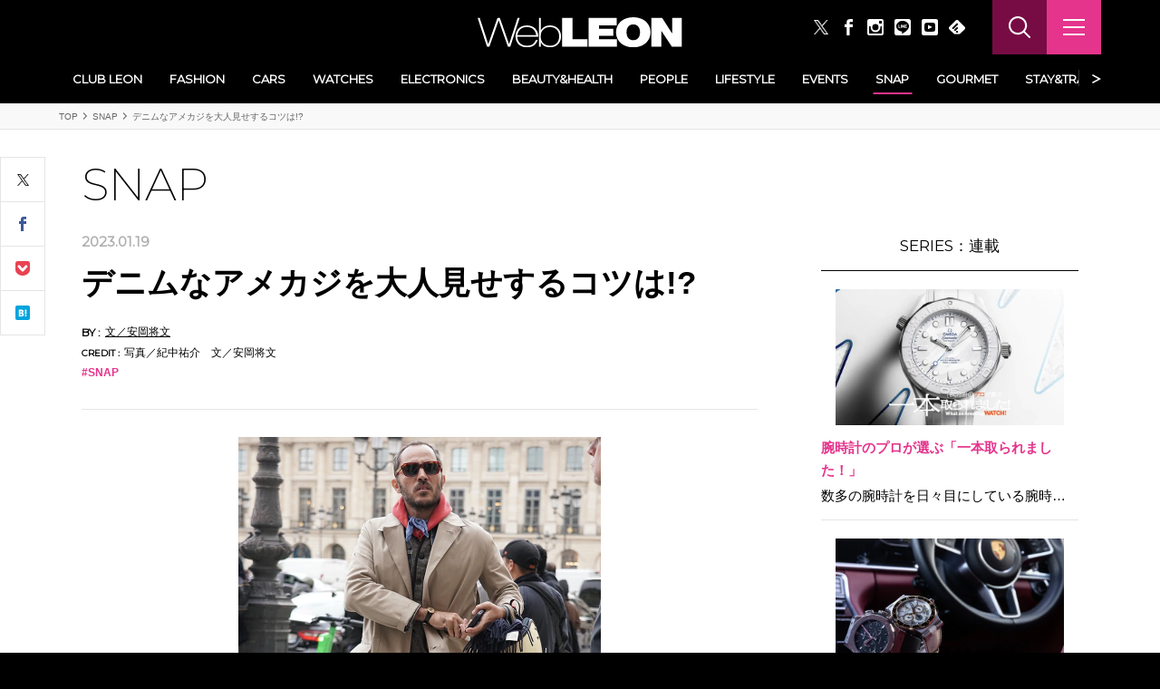

--- FILE ---
content_type: text/html
request_url: https://www.leon.jp/snaps/159259
body_size: 49398
content:
<!DOCTYPE html><html lang="ja"><head>
    <meta charset="utf-8">
    <title>デニムなアメカジを大人見せするコツは!? | ファッションスナップ（メンズ） | LEON レオン オフィシャルWebサイト</title>
    <base href="/">
    <meta http-equiv="x-ua-compatible" content="ie=edge">
    <meta name="viewport" content="width=device-width, initial-scale=1">
    <link rel="icon" type="image/x-icon" href="favicon.ico">
    <meta name="description" content="">
    <meta name="keywords" content="">
    <meta property="og:title" content="デニムなアメカジを大人見せするコツは!? | ファッションスナップ（メンズ） | LEON レオン オフィシャルWebサイト">
    <meta property="og:description" content="">
    <meta property="og:type" content="article">
    <meta property="og:url" content="https://www.leon.jp/snaps/159259">
    <meta property="og:image" content="https://assets-www.leon.jp/image/-/2023/01/16071743805733/1150/SON02210.jpg">
    <meta property="og:locale" content="ja_JP">
    <meta name="twitter:site" content="@web_leon">
    <meta name="twitter:card" content="summary_large_image">
    <meta name="twitter:title" content="デニムなアメカジを大人見せするコツは!? | ファッションスナップ（メンズ） | LEON レオン オフィシャルWebサイト">
    <meta name="twitter:description" content="">
    <meta name="twitter:url" content="https://www.leon.jp/snaps/159259">
    <meta name="twitter:image" content="https://assets-www.leon.jp/image/-/2023/01/16071743805733/800/SON02210.jpg">
    <meta property="fb:app_id" content="1759708157377683">
    <meta name="msvalidate.01" content="50AA056B8A838BAB0B2EE61ACDA47431">
    

    <link rel="apple-touch-icon" sizes="57x57" href="/assets/img/favicon/apple-icon-57x57.png">
    <link rel="apple-touch-icon" sizes="60x60" href="/assets/img/favicon/apple-icon-60x60.png">
    <link rel="apple-touch-icon" sizes="72x72" href="/assets/img/favicon/apple-icon-72x72.png">
    <link rel="apple-touch-icon" sizes="76x76" href="/assets/img/favicon/apple-icon-76x76.png">
    <link rel="apple-touch-icon" sizes="114x114" href="/assets/img/favicon/apple-icon-114x114.png">
    <link rel="apple-touch-icon" sizes="120x120" href="/assets/img/favicon/apple-icon-120x120.png">
    <link rel="apple-touch-icon" sizes="144x144" href="/assets/img/favicon/apple-icon-144x144.png">
    <link rel="apple-touch-icon" sizes="152x152" href="/assets/img/favicon/apple-icon-152x152.png">
    <link rel="apple-touch-icon" sizes="180x180" href="/assets/img/favicon/apple-icon-180x180.png">
    <link rel="icon" type="image/png" sizes="192x192" href="/assets/img/favicon/android-icon-192x192.png">
    <link rel="icon" type="image/png" sizes="32x32" href="/assets/img/favicon/favicon-32x32.png">
    <link rel="icon" type="image/png" sizes="96x96" href="/assets/img/favicon/favicon-96x96.png">
    <link rel="icon" type="image/png" sizes="16x16" href="/assets/img/favicon/favicon-16x16.png">
    <link rel="shortcut icon" href="/assets/img/favicon/favicon.ico">
    <link rel="manifest" href="/assets/img/favicon/manifest.json">
    <meta name="msapplication-TileColor" content="#00bcd4">
    <meta name="msapplication-TileImage" content="/assets/img/favicon/ms-icon-144x144.png">
    <meta name="theme-color" content="#00bcd4">

    <script type="text/javascript" async="" src=" http://js.ptengine.jp/pta.js"></script><script type="text/javascript" async="" src=" http://js.ptengine.jp/pts.js"></script><script type="text/javascript" async="" src="//cs.nakanohito.jp/b3/bi.js"></script><script async="" src="https://asset.fwcdn3.com/js/storyblock.js"></script>
    <script async="" type="text/javascript" src="https://asset.fwcdn3.com/js/embed-feed.js"></script>
    <script async="" src="https://asset.fwcdn3.com/js/fwn.js" type="text/javascript"></script>
    <!-- <script async src="https://asset.fwpub1.com/js/storyblock.js"></script> -->

    <!-- WebFont -->
    

    <!-- Instant Articles -->
    <meta property="fb:pages" content="316110135151998">

    <!-- Google Tag Manager -->
    
    <!-- End Google Tag Manager -->

    <!-- <meta name="msvalidate.01" content=""> -->
    <meta name="google-site-verification" content="HNvEZ6rsxR44dbD_3bgiM_kZCFJ1FQEM0b2TnvYp-r4">

    <!-- FB広告アカウント用 -->
    <meta name="facebook-domain-verification" content="w8uqn9v0bxnn6abkwnor0qjx0736ru">
  <link rel="stylesheet" href="assets-css-styles.b250c8a81de7d280.css"><link rel="stylesheet" href="styles.c52f3d79991b57c1.css">  <meta name="build-version" content="1768968329864">
<script src="https://js.stripe.com/v3"></script><style type="text/css"></style><link rel="alternate" type="application/rss+xml" title="デニムなアメカジを大人見せするコツは!? | ファッションスナップ（メンズ） | LEON レオン オフィシャルWebサイト" href="https://www.leon.jp/__api/feed/rss/" data-id="rss"><link href="https://fonts.googleapis.com/css?family=Montserrat:200,400" rel="stylesheet"><script>(function(w,d,s,l,i){w[l]=w[l]||[];w[l].push({'gtm.start':new Date().getTime(),event:'gtm.js'});var f=d.getElementsByTagName(s)[0],j=d.createElement(s),dl=l!='dataLayer'?'&l='+l:'';j.async=true;j.src='https://www.googletagmanager.com/gtm.js?id='+i+dl;f.parentNode.insertBefore(j,f);})(window,document,'script','dataLayer','GTM-K3Z7XZK');</script><link rel="canonical" href="https://www.leon.jp/snaps/159259" id="canonical-link"><meta name="robots" content="max-image-preview:large"></head>
  <body><noscript><iframe src="//www.googletagmanager.com/ns.html?id=GTM-K3Z7XZK" height="0" width="0" style="display:none;visibility:hidden"></iframe></noscript>
    <!-- Do not edit this tag -->
    <div okra-client-root-component="" okraclientbootstrap="" ng-version="16.2.12"><router-outlet></router-outlet><div okra-client-locale-wrapper-component=""><div app-component=""><router-outlet></router-outlet><div okra-client-content-switcher-component=""><div okra-client-content-container-component="" data-rendered-in="server"><div post-default-component="" class="post-default"><div ad-lower-billboard-banner-block-component=""></div><div ad-reminder-block-component=""><div class="st-Reminder"></div></div><div header-block-component="" class="st-Header"><div class="st-Header_Inner"><div class="st-Header_Top"><div class="st-Header_Account"></div><div class="st-Header_Logo"><a href="/"><picture okraimage="" src="/assets/img/logo_white.svg" alt="LEON" data-okra-image-id="okra-image-13"><img alt="LEON" data-okra-image-id="okra-image-13" src="/assets/img/logo_white.svg"></picture></a></div><div class="st-Header_Util"><ul class="st-Header_Buttons"><li class="st-Header_Button"><a target="_blank" href="https://twitter.com/web_leon"><img src="/assets/img/x-logo-white.png" alt="Twitter" style="width: 16px; height: 16px;"></a></li><li class="st-Header_Button"><a target="_blank" href="https://www.facebook.com/LEON.OFFICAL"><picture okraimage="" src="/assets/img/icon_facebook_white.svg" alt="Facebook" data-okra-image-id="okra-image-6"><img alt="Facebook" data-okra-image-id="okra-image-6" width="9" height="18" src="/assets/img/icon_facebook_white.svg"></picture></a></li><li class="st-Header_Button"><a target="_blank" href="https://www.instagram.com/leon_magazine/"><picture okraimage="" src="/assets/img/icon_instagram_btn_white.svg" alt="Instagram" data-okra-image-id="okra-image-7"><img alt="Instagram" data-okra-image-id="okra-image-7" width="18" height="18" src="/assets/img/icon_instagram_btn_white.svg"></picture></a></li><li class="st-Header_Button"><a target="_blank" href="https://line.me/R/ti/p/%40oa-leon"><picture okraimage="" src="/assets/img/icon_line_btn_white.svg" alt="LINE" data-okra-image-id="okra-image-8"><img alt="LINE" data-okra-image-id="okra-image-8" width="18" height="18" src="/assets/img/icon_line_btn_white.svg"></picture></a></li><li class="st-Header_Button"><a target="_blank" href="https://www.youtube.com/channel/UCnbOG94YjAg9gvWV8bAfcQQ"><picture okraimage="" src="/assets/img/icon_youtube_btn_white.svg" alt="YouTube" data-okra-image-id="okra-image-9"><img alt="YouTube" data-okra-image-id="okra-image-9" width="18" height="18" src="/assets/img/icon_youtube_btn_white.svg"></picture></a></li><li class="st-Header_Button"><a target="_blank" href="https://feedly.com/i/subscription/feed/https://www.leon.jp/api/feed/"><picture okraimage="" src="/assets/img/icon_feedly_white.svg" alt="Feedly" data-okra-image-id="okra-image-10"><img alt="Feedly" data-okra-image-id="okra-image-10" width="20" height="18" src="/assets/img/icon_feedly_white.svg"></picture></a></li></ul><button type="button" class="st-Header_Search"></button><button type="button" class="st-Header_Nav"><div class="st-Header_NavIcon"><span></span><span></span><span></span></div></button></div></div><div class="st-Header_CategoryWrapper"><nav class="st-Header_Category swiper-container"><ul okramenuloader="" class="st-Header_CategoryItems swiper-wrapper"><li class="st-Header_CategoryItem swiper-slide"><a okraclientlinkactive="is-current" href="/clubleon"> Club LEON </a></li><li class="st-Header_CategoryItem swiper-slide"><a okraclientlinkactive="is-current" href="/fashions"> FASHION </a></li><li class="st-Header_CategoryItem swiper-slide"><a okraclientlinkactive="is-current" href="/cars"> CARS </a></li><li class="st-Header_CategoryItem swiper-slide"><a okraclientlinkactive="is-current" href="/watches"> WATCHES </a></li><li class="st-Header_CategoryItem swiper-slide"><a okraclientlinkactive="is-current" href="/electronics"> ELECTRONICS </a></li><li class="st-Header_CategoryItem swiper-slide"><a okraclientlinkactive="is-current" href="/health"> BEAUTY&amp;HEALTH </a></li><li class="st-Header_CategoryItem swiper-slide"><a okraclientlinkactive="is-current" href="/peoples"> PEOPLE </a></li><li class="st-Header_CategoryItem swiper-slide"><a okraclientlinkactive="is-current" href="/lifestyle"> LIFESTYLE </a></li><li class="st-Header_CategoryItem swiper-slide"><a okraclientlinkactive="is-current" href="/events"> EVENTS </a></li><li class="st-Header_CategoryItem swiper-slide"><a okraclientlinkactive="is-current" class="is-current" href="/snaps"> SNAP </a></li><li class="st-Header_CategoryItem swiper-slide"><a okraclientlinkactive="is-current" href="/gourmet"> GOURMET </a></li><li class="st-Header_CategoryItem swiper-slide"><a okraclientlinkactive="is-current" href="/staytravel"> STAY&amp;TRAVEL </a></li><li class="st-Header_CategoryItem swiper-slide"><a okraclientlinkactive="is-current" href="/items"> ITEMS </a></li></ul><div class="st-Header_CategoryBtn-next swiper-next"></div><div class="st-Header_CategoryBtn-prev swiper-prev"></div></nav></div></div><div class="st-Fixheader"><div class="st-Fixheader_Inner"><div class="st-Fixheader_Logo"><a href="/"><picture okraimage="" src="/assets/img/logo_white.svg" alt="LEON" data-okra-image-id="okra-image-14"><img alt="LEON" data-okra-image-id="okra-image-14" src="/assets/img/logo_white.svg"></picture></a></div><nav class="st-Fixheader_Category swiper-container"><ul okramenuloader="" class="st-Fixheader_CategoryItems swiper-wrapper"><li class="st-Fixheader_CategoryItem swiper-slide"><a okraclientlinkactive="is-current" href="/clubleon"> Club LEON </a></li><li class="st-Fixheader_CategoryItem swiper-slide"><a okraclientlinkactive="is-current" href="/fashions"> FASHION </a></li><li class="st-Fixheader_CategoryItem swiper-slide"><a okraclientlinkactive="is-current" href="/cars"> CARS </a></li><li class="st-Fixheader_CategoryItem swiper-slide"><a okraclientlinkactive="is-current" href="/watches"> WATCHES </a></li><li class="st-Fixheader_CategoryItem swiper-slide"><a okraclientlinkactive="is-current" href="/electronics"> ELECTRONICS </a></li><li class="st-Fixheader_CategoryItem swiper-slide"><a okraclientlinkactive="is-current" href="/health"> BEAUTY&amp;HEALTH </a></li><li class="st-Fixheader_CategoryItem swiper-slide"><a okraclientlinkactive="is-current" href="/peoples"> PEOPLE </a></li><li class="st-Fixheader_CategoryItem swiper-slide"><a okraclientlinkactive="is-current" href="/lifestyle"> LIFESTYLE </a></li><li class="st-Fixheader_CategoryItem swiper-slide"><a okraclientlinkactive="is-current" href="/events"> EVENTS </a></li><li class="st-Fixheader_CategoryItem swiper-slide"><a okraclientlinkactive="is-current" class="is-current" href="/snaps"> SNAP </a></li><li class="st-Fixheader_CategoryItem swiper-slide"><a okraclientlinkactive="is-current" href="/gourmet"> GOURMET </a></li><li class="st-Fixheader_CategoryItem swiper-slide"><a okraclientlinkactive="is-current" href="/staytravel"> STAY&amp;TRAVEL </a></li><li class="st-Fixheader_CategoryItem swiper-slide"><a okraclientlinkactive="is-current" href="/items"> ITEMS </a></li></ul><div class="st-Fixheader_CategoryBtn-next swiper-next"></div><div class="st-Fixheader_CategoryBtn-prev swiper-prev"></div></nav><div class="st-Fixheader_Util"><button type="button" class="st-Fixheader_Search"></button><button type="button" class="st-Fixheader_Nav"><div class="st-Fixheader_NavIcon"><span></span><span></span><span></span></div></button></div></div></div><div class="st-Gnav"><div class="st-Gnav_Overlay"></div><div class="st-Gnav_Inner"><div class="st-Gnav_Inside"><div class="st-Gnav_header"><div class="st-Gnav_headerInner"><a class="st-Gnav_Logo" href="/"><picture okraimage="" src="/assets/img/logo_white_space.svg" alt="LEON" data-okra-image-id="okra-image-16"><img alt="LEON" data-okra-image-id="okra-image-16" width="120" height="50" src="/assets/img/logo_white_space.svg"></picture></a><button type="button" class="st-Gnav_CloseBtn"></button></div></div><div class="st-Gnav_Body"></div></div></div></div></div><div okramql="" class="ar-Wrapper"><div breadcrumb-block-component="" id="post-159259" class="sw-Breadcrumb"><div class="sw-Breadcrumb_Inner"><ul class="sw-Breadcrumb_Inside"><li><a href="/"> TOP </a></li><li><a href="/snaps"> SNAP </a></li><li> デニムなアメカジを大人見せするコツは!? </li></ul></div></div><div class="st-Wrapper-post" id="post-159259-wrapper"><div class="st-Wrapper_Inner"><div class="st-Layout"><main class="st-Layout_Main"><article class="ar-Content"><div class="ar-Content_Body"><div class="ar-ShareButtons"><div share-buttons-block-component="" class="ar-ShareButtons"><div class="ar-ShareButtons_Wrapper"><div class="ar-ShareButtons_Inner"><div class="ar-ShareButtons_Inside"><div class="ar-ShareButtons_Container"><ul class="ar-ShareButtons_Items"><li class="ar-ShareButtons_Item-twitter"><a target="_blank" href="http://twitter.com/share?url=https://www.leon.jp/snaps/159259&amp;text=%E3%83%87%E3%83%8B%E3%83%A0%E3%81%AA%E3%82%A2%E3%83%A1%E3%82%AB%E3%82%B8%E3%82%92%E5%A4%A7%E4%BA%BA%E8%A6%8B%E3%81%9B%E3%81%99%E3%82%8B%E3%82%B3%E3%83%84%E3%81%AF!%3F%20%7C%20%E3%83%95%E3%82%A1%E3%83%83%E3%82%B7%E3%83%A7%E3%83%B3%E3%82%B9%E3%83%8A%E3%83%83%E3%83%97%EF%BC%88%E3%83%A1%E3%83%B3%E3%82%BA%EF%BC%89%20%7C%20LEON%20%E3%83%AC%E3%82%AA%E3%83%B3%20%E3%82%AA%E3%83%95%E3%82%A3%E3%82%B7%E3%83%A3%E3%83%ABWeb%E3%82%B5%E3%82%A4%E3%83%88">Twitter</a></li><li class="ar-ShareButtons_Item-facebook"><a target="_blank" href="http://www.facebook.com/sharer.php?u=https://www.leon.jp/snaps/159259">Facebook</a></li><li class="ar-ShareButtons_Item-line"><a target="_blank" href="http://line.me/R/msg/text/?https://www.leon.jp/snaps/159259">Line</a></li><li class="ar-ShareButtons_Item-mail"><a href="mailto:?subject=%E3%83%87%E3%83%8B%E3%83%A0%E3%81%AA%E3%82%A2%E3%83%A1%E3%82%AB%E3%82%B8%E3%82%92%E5%A4%A7%E4%BA%BA%E8%A6%8B%E3%81%9B%E3%81%99%E3%82%8B%E3%82%B3%E3%83%84%E3%81%AF!%3F%20%7C%20%E3%83%95%E3%82%A1%E3%83%83%E3%82%B7%E3%83%A7%E3%83%B3%E3%82%B9%E3%83%8A%E3%83%83%E3%83%97%EF%BC%88%E3%83%A1%E3%83%B3%E3%82%BA%EF%BC%89%20%7C%20LEON%20%E3%83%AC%E3%82%AA%E3%83%B3%20%E3%82%AA%E3%83%95%E3%82%A3%E3%82%B7%E3%83%A3%E3%83%ABWeb%E3%82%B5%E3%82%A4%E3%83%88&amp;body=%E3%83%87%E3%83%8B%E3%83%A0%E3%81%AA%E3%82%A2%E3%83%A1%E3%82%AB%E3%82%B8%E3%82%92%E5%A4%A7%E4%BA%BA%E8%A6%8B%E3%81%9B%E3%81%99%E3%82%8B%E3%82%B3%E3%83%84%E3%81%AF!%3F%20%0A%0A%20https%3A%2F%2Fwww.leon.jp%2Fsnaps%2F159259">Mail</a></li><li class="ar-ShareButtons_Item-pocket"><a target="_blank" href="http://getpocket.com/edit?url=https://www.leon.jp/snaps/159259">Pocket</a></li><li class="ar-ShareButtons_Item-hatebu"><a target="_blank" href="http://b.hatena.ne.jp/entry/https://www.leon.jp/snaps/159259">Hatena</a></li></ul><button type="button" class="ar-ShareButtons_Trigger"></button></div></div></div></div></div></div><div id="okra-elements" element-switcher-block-component="" class="articleContent"><div class="elements-wrapper"><div okra-elements-component=""><div okra-elements-container-component=""><div top-title-element-component="" class="okra-style-after-init top-title-element" data-hide-from-smartnews="true"><header class="ar-Header"><div class="ar-Header_Category"><a href="/snaps">SNAP</a></div><div class="ar-Header_Inner"><p class="ar-Header_Date"> 2023.01.19 </p><div class="ar-Header_SeriesName"></div><h1 class="ar-Header_Title">デニムなアメカジを大人見せするコツは!?</h1><dl class="ar-Header_PersonsAttribute"><dt><p class="ar-Header_PersonsCreditBy">BY :</p></dt><dd><a class="ar-Header_PersonsCredit" href="/persons/42">文／安岡将文</a></dd></dl><dl class="ar-Header_Attribute"><dt>CREDIT :</dt><dd><p class="ar-Header_Credit">写真／紀中祐介　文／安岡将文<br></p></dd></dl><ul class="ar-Header_CategoryList"><li><a href="/snaps">SNAP</a></li></ul></div></header></div><div snap-image-element-component="" class="okra-style-after-init snap-image-element"><figure class="snap-image"><div okra-image-element-component=""><picture data-okra-image-id="okra-image-12"><source type="image/webp" srcset="https://assets-www.leon.jp/image/2023/01/16071728414946/800/SON02210.webp" data-okra-image-id="okra-image-12"><img alt="イタリア メンズファッション スナップ コーディネート イケオジ ちょい悪おやじ LEON " data-okra-image-id="okra-image-12" src="https://assets-www.leon.jp/image/2023/01/16071728414946/800/SON02210.jpg"></picture></div></figure></div><div snap-text-element-component="" class="okra-style-after-init snap-text-element"><div okra-text-element-component="" class="snap-text"><div okraclientoverwritelink="">チェスターコートをスウェットパーカとダメージデニムで、アメカジに解釈する。ベストやブーツ然り、ここにショート丈のアウターを合わせると無骨一辺倒になりますが、ロング丈なら大人に。<br><br>もっとSNAPを見たい方は<a href="/snaps"><b>コチラ</b></a>へ！<br></div></div></div><div common-button-element-component="" class="okra-style-after-init common-button-element"><div class="button"><a okra-text-element-component="" href="https://kaeruleon.jp/?utm_source=leon.jp_snapleon&amp;utm_medium=referral&amp;utm_campaign=snapleon_top" target="_blank"><div okraclientoverwritelink="">欲しいアイテムがきっとみつかる「買えるLEON」へ</div></a></div></div></div></div></div></div><div okra-elements-container-component=""><div common-template-element-component="" class="okra-style-after-init common-template-element"><div class="common-Template"><div class="common-Template_Padding"><div class="common-Template_Pc"><div class="common-Template_Columns"><div class="common-Template_Left"><div okra-text-element-component="" class="common-Template_Title"><h2 okraclientoverwritelink=""><font size="1">登録無料！ 買えるLEONの最新ニュースとイベント情報がメールで届く！ 公式メルマガ</font><br></h2></div><div okra-text-element-component="" class="text"></div></div><div class="common-Template_Right"><div class="common-Template_ButtonWrapper"><a target="_blank" class="common-Template_Button" href="https://kaeruleon.jp/pages/leonjp?utm_source=leonjp&amp;utm_medium=banner&amp;utm_campaign=clubleon_leonjp"><span>公式メルマガの登録はコチラ</span></a></div></div></div><div class="common-Template_Banners"><div class="common-Template_Banner"><a href="https://kaeruleon.jp/pages/clubleon?utm_source=leonjp&amp;utm_medium=banner&amp;utm_campaign=clubleon_leonjp" target="_blank"><picture okraimage="" data-okra-image-id="okra-image-29"><source type="image/webp" srcset="https://assets-www.leon.jp/image/2023/06/27093834232874/800/ClubLEON_JP_banner230324.webp" data-okra-image-id="okra-image-29"><img alt="" data-okra-image-id="okra-image-29" src="https://assets-www.leon.jp/image/2023/06/27093834232874/800/ClubLEON_JP_banner230324.jpg"></picture></a></div></div></div><div class="common-Template_Sp"><div okra-text-element-component="" class="common-Template_Title"><h2 okraclientoverwritelink=""><font size="1">登録無料！ 買えるLEONの最新ニュースとイベント情報がメールで届く！ 公式メルマガ</font><br></h2></div><div okra-text-element-component="" class="text"></div><div class="common-Template_ButtonWrapper"><a target="_blank" class="common-Template_Button" href="https://kaeruleon.jp/pages/leonjp?utm_source=leonjp&amp;utm_medium=banner&amp;utm_campaign=clubleon_leonjp"><span>公式メルマガの登録はコチラ</span></a></div><div class="common-Template_Banners"><div class="common-Template_Banner"><a href="https://kaeruleon.jp/pages/clubleon?utm_source=leonjp&amp;utm_medium=banner&amp;utm_campaign=clubleon_leonjp" target="_blank"><picture okraimage="" data-okra-image-id="okra-image-30"><source type="image/webp" srcset="https://assets-www.leon.jp/image/2023/06/27093834232874/800/ClubLEON_JP_banner230324.webp" data-okra-image-id="okra-image-30"><img alt="" data-okra-image-id="okra-image-30" src="https://assets-www.leon.jp/image/2023/06/27093834232874/800/ClubLEON_JP_banner230324.jpg"></picture></a></div></div></div></div></div></div></div><div post-footer-box-block-component="" class="ar-FooterBox"><div class="ar-FooterBox_Top"><div class="ar-FooterBox_Lead"><div class="ar-FooterBox_LeadInner"><p class="ar-FooterBox_LeadInnerItem">この記事が気に入ったら「いいね！」しよう</p><p class="ar-FooterBox_LeadInnerItem">Web LEONの最新ニュースをお届けします。</p></div></div><div class="ar-FooterBox_FbLike"><a target="_blank" class="ar-FooterBox_FbLikeLink" href="http://www.facebook.com/LEON.OFFICAL"><iframe width="135" height="28" scrolling="no" frameborder="0" allowtransparency="true" style="border: none; overflow: hidden; pointer-events: none;" src="https://www.facebook.com/plugins/like.php?href=https%3A%2F%2Fwww.facebook.com%2FLEON.OFFICAL%2F&amp;width=140&amp;layout=button_count&amp;action=like&amp;size=large&amp;show_faces=false&amp;share=false&amp;height=21&amp;appId=undefined"></iframe></a></div></div><div class="ar-FooterBox_Bottom"><ul class="ar-FooterBox_Buttons"><li class="ar-FooterBox_Button-twitter"><a target="_blank" href="https://twitter.com/intent/follow?screen_name=web_LEON">フォロー</a></li><li class="ar-FooterBox_Button-instagram"><a target="_blank" href="https://www.instagram.com/leon_magazine/?ref=badge">フォロー</a></li><li class="ar-FooterBox_Button-line"><a target="_blank" href="https://line.me/R/ti/p/%40oa-leon">友だち追加</a></li><li class="ar-FooterBox_Button-feedly"><a target="_blank" href="https://feedly.com/i/subscription/feed/https://www.leon.jp/api/feed/">フォロー</a></li></ul></div></div></div></article><div special-posts-block-component=""><div class="pd-Special"><header class="pd-Special_Header"><h2 class="pd-Special_Heading"> SPECIAL </h2></header><div class="pd-Special_List"><div okramql=""><div okracarousel="" class="pw-HorizontalArticleList"><div class="pw-HorizontalArticleList_Inner swiper-container swiper-container-horizontal"><ul class="pw-HorizontalArticleList_Items swiper-wrapper" style="transition-duration: 0ms;"></ul><span aria-live="assertive" aria-atomic="true" class="swiper-notification"></span></div><div tabindex="0" role="button" aria-label="Next slide" class="pw-HorizontalArticleList_NextBtn" style="display: none;"></div><div tabindex="0" role="button" aria-label="Previous slide" class="pw-HorizontalArticleList_PrevBtn is-disabled" style="display: none;"></div><div class="pw-HorizontalArticleList_Pagination"><div class="pw-HorizontalArticleList_PaginationPrevBtn"></div><div class="pw-HorizontalArticleList_PaginationInner"></div><div class="pw-HorizontalArticleList_PaginationNextBtn"></div></div></div></div></div></div></div><section related-snap-block-component="" class="sn-List"><h3 class="sn-List_Heading">RELATED <span>SNAPS</span></h3><ul class="sw-SnapList"></ul></section><div okra-elements-container-component=""><div recommend-posts-element-component="" class="okra-style-after-init recommend-posts-element"><section class="sw-RecommendPost"><h3 class="sw-RecommendPost_Heading"><span class="sw-RecommendPost_Heading_Title-ja">おすすめの記事</span></h3><ul class="sw-RecommendPost_Items"></ul></section></div></div></main><div class="st-Layout_Aside"><div class="sd-Wrapper"><div aside-series-block-component="" class="sd-Wrapper_Top"><section asidefixed="" class="sd-Section sd-Fixed"><div class="sd-Section_Inner"><h2 class="sd-Section_Heading-series"><span>SERIES：連載</span></h2><ul class="sd-ArticleList"><li class="sd-ArticleList_Item --series"><div class="sd-ArticleList_Thumb"><a href="/series/series62"><picture data-okra-image-id="okra-image-17"><source type="image/webp" srcset="https://assets-www.leon.jp/image/2026/01/19062450490424/800/omegasamu.webp" data-okra-image-id="okra-image-17"><img alt="" data-okra-image-id="okra-image-17" src="https://assets-www.leon.jp/image/2026/01/19062450490424/800/omegasamu.jpg"></picture></a></div><a class="sd-ArticleList_Body" href="/series/series62"><div class="sd-ArticleList_SeriesTitle">腕時計のプロが選ぶ「一本取られました！」</div><p class="sd-ArticleList_SeriesDescription">数多の腕時計を日々目にしている腕時計のプロたち。そんな彼らが魅了された、ついつい「一本取られた！」と膝を打ったモデルについて、熱く語っていただきます。</p></a></li><li class="sd-ArticleList_Item --series"><div class="sd-ArticleList_Thumb"><a href="/series/series51"><picture data-okra-image-id="okra-image-18"><source type="image/webp" srcset="https://assets-www.leon.jp/image/2025/12/23074230585735/800/thumbnail.webp" data-okra-image-id="okra-image-18"><img alt="" data-okra-image-id="okra-image-18" src="https://assets-www.leon.jp/image/2025/12/23074230585735/800/thumbnail.jpg"></picture></a></div><a class="sd-ArticleList_Body" href="/series/series51"><div class="sd-ArticleList_SeriesTitle">通なオトナの愛用時計</div><p class="sd-ArticleList_SeriesDescription">お洒落な大人なら誰もがステキな時計を持っているものです。そこで、こっそりと愛用時計にまつわるエピソードをインタビュー。実に興味深いお話がアレコレと飛び出します。</p></a></li><li class="sd-ArticleList_Item --series"><div class="sd-ArticleList_Thumb"><a href="/series/series60"><picture data-okra-image-id="okra-image-19"><source type="image/webp" srcset="https://assets-www.leon.jp/image/2026/01/14080536800762/800/cut12_164.webp" data-okra-image-id="okra-image-19"><img alt="" data-okra-image-id="okra-image-19" src="https://assets-www.leon.jp/image/2026/01/14080536800762/800/cut12_164.jpg"></picture></a></div><a class="sd-ArticleList_Body" href="/series/series60"><div class="sd-ArticleList_SeriesTitle">コレモテ！</div><p class="sd-ArticleList_SeriesDescription">Web LEON編集者が東奔西走し、集めまくった注目のモノ・コトから選りすぐった最高にオススメの逸品をご紹介する新連載「コレモテ！」 毎週土曜公開です。 間違いないモテネタを知りたい方はマストCHECKですよ〜。</p></a></li><li class="sd-ArticleList_Item --series"><div class="sd-ArticleList_Thumb"><a href="/series/series61"><picture data-okra-image-id="okra-image-20"><source type="image/webp" srcset="https://assets-www.leon.jp/image/2026/01/12070124183624/800/sn25.11.30_1311.webp" data-okra-image-id="okra-image-20"><img alt="" data-okra-image-id="okra-image-20" src="https://assets-www.leon.jp/image/2026/01/12070124183624/800/sn25.11.30_1311.jpg"></picture></a></div><a class="sd-ArticleList_Body" href="/series/series61"><div class="sd-ArticleList_SeriesTitle">美しい人</div><p class="sd-ArticleList_SeriesDescription">ルッキズム批判を生みながらも、「美しさ」の需要は絶えることのない現代。一方で世間が求める「美しさ」はパターン化し、形骸化してはいないか、そんな思いから、新しいグラビア企画「美しい人」が生まれました。グラビアと言えば女性の若さとボディを売りにした企画が多い中、女性であるKaori Oguriさんをプロデューサーに据え、豊かな人生経験を持つ女性たちの、内面から醸し出される“大人の美しさ”に迫る新たなグラビア企画となります。</p></a></li><li class="sd-ArticleList_Item --series"><div class="sd-ArticleList_Thumb"><a href="/series/series30"><picture data-okra-image-id="okra-image-21"><source type="image/webp" srcset="https://assets-www.leon.jp/image/2025/12/23092415779743/800/thumbnail.webp" data-okra-image-id="okra-image-21"><img alt="" data-okra-image-id="okra-image-21" src="https://assets-www.leon.jp/image/2025/12/23092415779743/800/thumbnail.jpg"></picture></a></div><a class="sd-ArticleList_Body" href="/series/series30"><div class="sd-ArticleList_SeriesTitle">野呂エイシロウの「それはまた誰かのハナシ」</div><p class="sd-ArticleList_SeriesDescription">人気放送作家にして戦略的PRコンサルタントでもある野呂エイシロウさんが、長い業界生活の中で見聞きし、あるいは遭遇した、恋するオヤジさんたちの愛すべき艶話をこっそり披露する連載です。</p></a></li><li class="sd-ArticleList_Item --series"><div class="sd-ArticleList_Thumb"><a href="/series/series31"><picture data-okra-image-id="okra-image-22"><source type="image/webp" srcset="https://assets-www.leon.jp/image/2025/12/24102338411808/800/thumbnail.webp" data-okra-image-id="okra-image-22"><img alt="" data-okra-image-id="okra-image-22" src="https://assets-www.leon.jp/image/2025/12/24102338411808/800/thumbnail.jpg"></picture></a></div><a class="sd-ArticleList_Body" href="/series/series31"><div class="sd-ArticleList_SeriesTitle">田中知之（FPM）の「DJ目線で指南するちょいウラな定番」</div><p class="sd-ArticleList_SeriesDescription">常に独自の視点で独自の音楽を生み出していくDJとして世界中で活躍する田中知之（FPM)さん。音楽のみならずファッション、時計、クルマ、グルメとオールジャンルでの博覧強記を駆使した田中流「男の定番」をご紹介する連載です。</p></a></li><li class="sd-ArticleList_Item --series"><div class="sd-ArticleList_Thumb"><a href="/series/series48"><picture data-okra-image-id="okra-image-23"><source type="image/webp" srcset="https://assets-www.leon.jp/image/2026/01/07055946999716/800/snramen.webp" data-okra-image-id="okra-image-23"><img alt="" data-okra-image-id="okra-image-23" src="https://assets-www.leon.jp/image/2026/01/07055946999716/800/snramen.jpg"></picture></a></div><a class="sd-ArticleList_Body" href="/series/series48"><div class="sd-ArticleList_SeriesTitle">山本益博のラーメン革命！</div><p class="sd-ArticleList_SeriesDescription">日本初の料理評論家、山本益博さんはいま、ラーメンが「美味しい革命」の渦中にあると言います。長らくB級グルメとして愛されてきたラーメンは、ミシュランも認める一流の料理へと変貌を遂げつつあります。新時代に向けて群雄割拠する街のラーメン店を巨匠自らが実食リポートする連載です。</p></a></li><li class="sd-ArticleList_Item --series"><div class="sd-ArticleList_Thumb"><a href="/series/series16"><picture data-okra-image-id="okra-image-24"><source type="image/webp" srcset="https://assets-www.leon.jp/image/2025/12/26040840096237/800/thumbnail.webp" data-okra-image-id="okra-image-24"><img alt="" data-okra-image-id="okra-image-24" src="https://assets-www.leon.jp/image/2025/12/26040840096237/800/thumbnail.jpg"></picture></a></div><a class="sd-ArticleList_Body" href="/series/series16"><div class="sd-ArticleList_SeriesTitle">モテる宿にはワケがある</div><p class="sd-ArticleList_SeriesDescription">彼女と訪れる旅の楽しみってなんでしょう？　まずは料理、そして景色。気持ちのいい温泉と高いホスピタリティも大切です。さらに設えや歴史などその宿ならではの個性的な魅力があれば、旅はきっと素晴らしい思い出になるはず。そんな恋するふたりの大切な旅時間を演出する“ハズさない”宿を、LEONが実際に訪れた中から自信をもってご紹介します。</p></a></li><li class="sd-ArticleList_Item --series"><div class="sd-ArticleList_Thumb"><a href="/series/series8"><picture data-okra-image-id="okra-image-25"><source type="image/webp" srcset="https://assets-www.leon.jp/image/2026/01/08051142939570/800/thumbnail.webp" data-okra-image-id="okra-image-25"><img alt="" data-okra-image-id="okra-image-25" src="https://assets-www.leon.jp/image/2026/01/08051142939570/800/thumbnail.jpg"></picture></a></div><a class="sd-ArticleList_Body" href="/series/series8"><div class="sd-ArticleList_SeriesTitle">岡崎宏司の「クルマ備忘録」</div><p class="sd-ArticleList_SeriesDescription">自動車ジャーナリストのレジェンド岡崎宏司氏が綴る、人気エッセイ。日本のモータリゼーションの黎明期から、現在まで縦横無尽に語り尽くします。</p></a></li><li class="sd-ArticleList_Item --series"><div class="sd-ArticleList_Thumb"><a href="/series/series42"><picture data-okra-image-id="okra-image-26"><source type="image/webp" srcset="https://assets-www.leon.jp/image/2023/01/23152514551467/800/Book6_page-0001.webp" data-okra-image-id="okra-image-26"><img alt="" data-okra-image-id="okra-image-26" src="https://assets-www.leon.jp/image/2023/01/23152514551467/800/Book6_page-0001.jpg"></picture></a></div><a class="sd-ArticleList_Body" href="/series/series42"><div class="sd-ArticleList_SeriesTitle">PEOPLE NOW</div><p class="sd-ArticleList_SeriesDescription">今、この人の話が聞きたい！  編集部が独自の目線でセレクトした注目ピープルのオリジナルインタビューをお届けする連載コーナーです。芸能人から文化人、スポーツ選手まで、注目の新人から納得のベテランまで、他では読めないWeb LEONならではのスペシャルトークをお楽しみください！</p></a></li><li class="sd-ArticleList_Item --series"><div class="sd-ArticleList_Thumb"><a href="/series/series63"><picture data-okra-image-id="okra-image-27"><source type="image/webp" srcset="https://assets-www.leon.jp/image/2026/01/06035821320238/800/snIMG_2587.webp" data-okra-image-id="okra-image-27"><img alt="" data-okra-image-id="okra-image-27" src="https://assets-www.leon.jp/image/2026/01/06035821320238/800/snIMG_2587.jpg"></picture></a></div><a class="sd-ArticleList_Body" href="/series/series63"><div class="sd-ArticleList_SeriesTitle">イタリア人マッシの「思考する食欲」</div><p class="sd-ArticleList_SeriesDescription">イタリア生まれのフード＆ライフスタイルライター、マッシさん。世界が急速に繋がって、広い視野が求められるこの時代に、日本人とはちょっと違う視点で日本と世界の食に関する文化や習慣、メニューなどについて考える連載です。</p></a></li><li class="sd-ArticleList_Item --series"><div class="sd-ArticleList_Thumb"><a href="/series/series7"><picture data-okra-image-id="okra-image-28"><source type="image/webp" srcset="https://assets-www.leon.jp/image/2025/12/31131500327085/800/fujinami_thumbnail.webp" data-okra-image-id="okra-image-28"><img alt="" data-okra-image-id="okra-image-28" src="https://assets-www.leon.jp/image/2025/12/31131500327085/800/fujinami_thumbnail.jpg"></picture></a></div><a class="sd-ArticleList_Body" href="/series/series7"><div class="sd-ArticleList_SeriesTitle">渡辺ゆり子の「東京ヨコシマレストラン」</div><p class="sd-ArticleList_SeriesDescription">本誌LEONでYULI*YULIとして長きにわたり、あらゆるジャンルのレストラン＆バーを取材してまいりました“デート・コンシェルジュ”(略してデーコン)こと、渡辺ゆり子が、本当にデートで使えるお店の選び方をわかりやすく御指南します！</p></a></li></ul><a class="sd-ArticleList_More" href="/series">READ MORE</a></div></section></div><div class="sd-Wrapper_Bottom"><div aside-magazine-block-component=""></div><div aside-sns-block-component=""><section class="sd-Sns"><h2 class="sd-Sns_Heading"><img okraimage="" src="/assets/img/heading_sns.png" alt="Official SNS" data-okra-image-id="okra-image-11"></h2><ul class="sd-Sns_Buttons"><li class="sd-Sns_Button"><a target="_blank" href="https://twitter.com/web_leon"><span class="sd-Sns_Icon-twitter"></span><span class="sd-Sns_Text">X</span></a></li><li class="sd-Sns_Button"><a target="_blank" href="https://www.facebook.com/LEON.OFFICAL"><span class="sd-Sns_Icon-facebook"></span><span class="sd-Sns_Text">Facebook</span></a></li><li class="sd-Sns_Button"><a target="_blank" href="https://www.instagram.com/leon_magazine/"><span class="sd-Sns_Icon-instagram"></span><span class="sd-Sns_Text">Instagram</span></a></li></ul></section></div></div></div></div></div></div></div><div kaeruleon-posts-block-component=""><div class="st-KaeruleonPosts"><header class="st-KaeruleonPosts_Header"><h2 class="st-KaeruleonPosts_Heading">買えるLEON</h2></header><div class="st-KaeruleonPosts_Inner"><div okramql=""><div okracarousel="" class="sw-HorizontalArticleList"><div class="sw-HorizontalArticleList_Inner swiper-container swiper-container-horizontal"><ul class="sw-HorizontalArticleList_Items swiper-wrapper" style="transition-duration: 0ms;"></ul><span aria-live="assertive" aria-atomic="true" class="swiper-notification"></span></div><div tabindex="0" role="button" aria-label="Next slide" class="sw-HorizontalArticleList_NextBtn" style="display: none;"></div><div tabindex="0" role="button" aria-label="Previous slide" class="sw-HorizontalArticleList_PrevBtn is-disabled" style="display: none;"></div><div class="sw-HorizontalArticleList_Pagination"><div class="sw-HorizontalArticleList_PaginationPrevBtn"></div><div class="sw-HorizontalArticleList_PaginationInner"></div><div class="sw-HorizontalArticleList_PaginationNextBtn"></div></div></div></div></div></div></div><div ad-lower-bottom-banner-block-component="" class="st-BottomBanner-lowLevel"><div class="wrapper"></div></div></div></div></div></div><div okrastyletobottom="" footer-block-component="" style="visibility: hidden;"><div class="st-Footer_Group-index"><div class="st-Footer_Inner"><div class="st-Footer_Top"><div class="st-Footer_Logo"><a href="/"><picture okraimage="" src="/assets/img/logo_white.svg" alt="LEON" data-okra-image-id="okra-image-0"><img alt="LEON" data-okra-image-id="okra-image-0" width="120" height="50" src="/assets/img/logo_white.svg"></picture></a></div><ul class="st-Footer_Buttons"><li class="st-Header_Button"><a target="_blank" href="https://twitter.com/web_leon"><img src="/assets/img/x-logo-white.png" alt="Twitter" style="width: 16px; height: 16px;"></a></li><li class="st-Header_Button"><a target="_blank" href="https://www.facebook.com/LEON.OFFICAL"><picture okraimage="" src="/assets/img/icon_facebook_white.svg" alt="Facebook" data-okra-image-id="okra-image-1"><img alt="Facebook" data-okra-image-id="okra-image-1" width="9" height="18" src="/assets/img/icon_facebook_white.svg"></picture></a></li><li class="st-Header_Button"><a target="_blank" href="https://www.instagram.com/leon_magazine/"><picture okraimage="" src="/assets/img/icon_instagram_btn_white.svg" alt="Instagram" data-okra-image-id="okra-image-2"><img alt="Instagram" data-okra-image-id="okra-image-2" width="18" height="18" src="/assets/img/icon_instagram_btn_white.svg"></picture></a></li><li class="st-Header_Button"><a target="_blank" href="https://line.me/R/ti/p/%40oa-leon"><picture okraimage="" src="/assets/img/icon_line_btn_white.svg" alt="LINE" data-okra-image-id="okra-image-3"><img alt="LINE" data-okra-image-id="okra-image-3" width="18" height="18" src="/assets/img/icon_line_btn_white.svg"></picture></a></li><li class="st-Header_Button"><a target="_blank" href="https://www.youtube.com/channel/UCnbOG94YjAg9gvWV8bAfcQQ"><picture okraimage="" src="/assets/img/icon_youtube_btn_white.svg" alt="YouTube" data-okra-image-id="okra-image-4"><img alt="YouTube" data-okra-image-id="okra-image-4" width="18" height="18" src="/assets/img/icon_youtube_btn_white.svg"></picture></a></li><li class="st-Header_Button"><a target="_blank" href="https://feedly.com/i/subscription/feed/https://www.leon.jp/api/feed/"><picture okraimage="" src="/assets/img/icon_feedly_white.svg" alt="Feedly" data-okra-image-id="okra-image-5"><img alt="Feedly" data-okra-image-id="okra-image-5" width="20" height="18" src="/assets/img/icon_feedly_white.svg"></picture></a></li></ul></div><ul okramenuloader="" class="st-Footer_SubCategoryItems"><li class="st-Footer_SubCategoryItem"><a href="/clubleon"> Club LEON </a></li><li class="st-Footer_SubCategoryItem"><a href="/fashions"> FASHION </a></li><li class="st-Footer_SubCategoryItem"><a href="/watches"> WATCHES </a></li><li class="st-Footer_SubCategoryItem"><a href="/cars"> CARS </a></li><li class="st-Footer_SubCategoryItem"><a href="/electronics"> ELECTRONICS </a></li><li class="st-Footer_SubCategoryItem"><a href="/health"> BEAUTY&amp;HEALTH </a></li><li class="st-Footer_SubCategoryItem"><a href="/peoples"> PEOPLE </a></li><li class="st-Footer_SubCategoryItem"><a href="/gourmet"> GOURMET </a></li><li class="st-Footer_SubCategoryItem"><a href="/staytravel"> STAY&amp;TRAVEL </a></li><li class="st-Footer_SubCategoryItem"><a href="/events"> EVENTS </a></li><li class="st-Footer_SubCategoryItem"><a href="/lifestyle"> LIFESTYLE </a></li><li class="st-Footer_SubCategoryItem"><a href="/snaps"> SNAP </a></li><li class="st-Footer_SubCategoryItem"><a href="/items"> ITEMS </a></li><li class="st-Footer_SubCategoryItem"><a href="/magazine"> MAGAZINE </a></li><li class="st-Footer_SubCategoryItem"><a href="/info"> INFORMATION </a></li><li class="st-Footer_SubCategoryItem"><a href="/editors"> FROM EDITORS </a></li><li class="st-Footer_SubCategoryItem"><a target="_blank" href="http://kaeruleon.jp/"> 買えるLEON </a></li></ul></div></div><div class="st-Footer_Group-bottom"><div class="st-Footer_Inner"><div class="st-Footer_Sub"><ul class="st-Footer_SubItems"><li class="st-Footer_SubItem"><a href="/company"> 会社情報 </a></li><li class="st-Footer_SubItem"><a href="/ad"> 広告掲載のお問い合わせ </a></li><li class="st-Footer_SubItem"><a href="/terms_of_service"> 利用規約 </a></li><li class="st-Footer_SubItem"><a href="/privacy_policy"> プライバシーポリシー </a></li><li class="st-Footer_SubItem"><a href="/staff"> スタッフ </a></li></ul><small class="st-Footer_Copyright">© 2026 SHUFU TO SEIKATSU SHA. ALL RIGHTS RESERVED.</small></div></div></div></div></div></div></div>

    <!-- User Insight PCDF Code Start : leon.jp -->
    <script type="text/javascript">
      var _uic = _uic || {};
      var _uih = _uih || {};
      _uih["id"] = 53295;
      _uih["lg_id"] = "";
      _uih["fb_id"] = "";
      _uih["tw_id"] = "";
      _uih["uigr_1"] = "";
      _uih["uigr_2"] = "";
      _uih["uigr_3"] = "";
      _uih["uigr_4"] = "";
      _uih["uigr_5"] = "";
      _uih["uigr_6"] = "";
      _uih["uigr_7"] = "";
      _uih["uigr_8"] = "";
      _uih["uigr_9"] = "";
      _uih["uigr_10"] = "";

      /* DO NOT ALTER BELOW THIS LINE */
      /* WITH FIRST PARTY COOKIE */
      (function () {
        var bi = document.createElement("script");
        bi.type = "text/javascript";
        bi.async = true;
        bi.src = "//cs.nakanohito.jp/b3/bi.js";
        var s = document.getElementsByTagName("script")[0];
        s.parentNode.insertBefore(bi, s);
      })();
    </script>
    <!-- User Insight PCDF Code End : leon.jp -->

    <!-- ptengine Code End : leon.jp -->
    <script type="text/javascript">
      window._pt_lt = new Date().getTime();
      window._pt_sp_2 = [];
      _pt_sp_2.push("setAccount,1e944e65");
      var _protocol =
        "https:" == document.location.protocol ? " https://" : " http://";
      (function () {
        var atag = document.createElement("script");
        atag.type = "text/javascript";
        atag.async = true;
        atag.src = _protocol + "js.ptengine.jp/pta.js";
        var stag = document.createElement("script");
        stag.type = "text/javascript";
        stag.async = true;
        stag.src = _protocol + "js.ptengine.jp/pts.js";
        var s = document.getElementsByTagName("script")[0];
        s.parentNode.insertBefore(atag, s);
        s.parentNode.insertBefore(stag, s);
      })();
    </script>
    <!-- ptengine Code End : leon.jp -->

    <noscript><iframe
        src="//nspt.unitag.jp/fdfec12b264395fa_4173.php"
        width="0"
        height="0"
        frameborder="0"
      ></iframe
    ></noscript>
  <script src="runtime.937f48a630a6679e.js" type="module"></script><script src="polyfills.c339cbd197589ee8.js" type="module"></script><script src="main.4bff9253ffa3a76d.js" type="module"></script>

<script type="application/json" id="okra-initial-state">{&q;AMP_PATH&q;:&q;__amp&q;,&q;ANALYTICS_TRACKING_ID&q;:&q;GTM-K3Z7XZK&q;,&q;ASSET_UPLOAD_URL&q;:&q;https://assets-www.leon.jp&q;,&q;CDN_SERVICE&q;:&q;CLOUDFRONT&q;,&q;COOKIE_DOMAIN&q;:&q;www.leon.jp&q;,&q;DEFAULT_IMAGE_PROTECTION&q;:&q;none&q;,&q;DFP_TARGETING_TYPE&q;:&q;honban&q;,&q;FILE_UPLOAD_PATH&q;:&q;demo/files&q;,&q;GOOGLE_MAP_API_KEY&q;:&q;AIzaSyB1mZYHBlpeTC7GX_83pAU4d76O6c9XMcA&q;,&q;I18N&q;:false,&q;IMAGE_UPLOAD_PATH&q;:&q;demo/uploads&q;,&q;LOG_SAMPLE_RATE_FOR_ANONYMOUS_USER&q;:&q;0.8&q;,&q;LOG_SAMPLE_RATE_FOR_TOKENIZED_USER&q;:&q;0.5&q;,&q;OG_DEFAULT_IMAGE_PATH&q;:&q;/assets/img/og.png&q;,&q;RECAPTCHA_SITE_KEY&q;:&q;&q;,&q;SITE_TITLE&q;:&q;LEON レオン オフィシャルWebサイト&q;,&q;SITE_URL&q;:&q;https://www.leon.jp&q;,&q;TRANSLATIONS&q;:[],&q;TWITTER_ACCOUNT&q;:&q;web_leon&q;,&q;USE_ANALYTICS&q;:true,&q;USE_EMAIL&q;:true,&q;USE_SLUG&q;:false,&q;USE_CONTENT_PROTECTION&q;:true,&q;USE_GENERAL_USER&q;:false,&q;USE_PAYMENT&q;:false,&q;USE_COLLABORATION&q;:false,&q;USE_POST_SCHEDULE_APPROVAL&q;:false,&q;USE_IMAGE_NAME_OBFUSCATION&q;:false,&q;WEBFONT_URL&q;:[&q;https://fonts.googleapis.com/css?family=Montserrat:200,400&q;],&q;WEBSOCKET_HOST&q;:&q;ws-www.leon.jp&q;,&q;WEBSOCKET_NUMBER_OF_RECONNECTION&q;:10,&q;WEBSOCKET_PATH&q;:&q;&q;,&q;APP_BASE_HREF&q;:&q;/&q;}</script><div class="cdk-live-announcer-element cdk-visually-hidden" aria-atomic="true" aria-live="polite" id="cdk-live-announcer-0">デニムなアメカジを大人見せするコツは!? | ファッションスナップ（メンズ） | LEON レオン オフィシャルWebサイト</div><script type="application/ld+json">[{"@context":"http://schema.org","@type":"BreadcrumbList","itemListElement":[{"@type":"ListItem","position":1,"item":{"@id":"https://www.leon.jp/","name":"TOP","image":null}},{"@type":"ListItem","position":2,"item":{"@id":"https://www.leon.jp/snaps","name":"SNAP","image":null}},{"@type":"ListItem","position":3,"item":{"@id":"https://www.leon.jp/snaps/159259","name":"デニムなアメカジを大人見せするコツは!?","image":{"@type":"ImageObject","width":800,"height":1124}}}]},{"@context":"http://schema.org","@type":"BreadcrumbList","itemListElement":[{"@type":"ListItem","position":1,"item":{"@id":"https://www.leon.jp/","name":"TOP","image":null}},{"@type":"ListItem","position":2,"item":{"@id":"https://www.leon.jp/snaps","name":"SNAP","image":null}},{"@type":"ListItem","position":3,"item":{"@id":"https://www.leon.jp/snaps/159259","name":"デニムなアメカジを大人見せするコツは!?","image":{"@type":"ImageObject","width":800,"height":1124}}}]},{"@context":"http://schema.org","@type":"Article","mainEntityOfPage":{"@type":"WebPage","@id":"https://www.leon.jp/snaps/159259"},"headline":"デニムなアメカジを大人見せするコツは!?","image":{"@type":"ImageObject","width":1150,"height":575},"datePublished":"2023-01-18T21:00:00Z","publisher":{"@type":"Organization","name":"LEON レオン オフィシャルWebサイト","logo":{"@type":"ImageObject","url":"https://s3-ap-northeast-1.amazonaws.com/www-leon-jp/production/uploads/amp_static/logo.png","width":690,"height":284}},"author":{"@type":"Person","name":"LEON.JP"},"description":""}]</script><input id="okra-app-state-url" type="hidden" data-path="/snaps/159259" data-timestamp="1768977015319" data-status="200" data-message="" name="state-file-url" class="isPageDomLoaded"></body></html>

--- FILE ---
content_type: text/html; charset=utf-8
request_url: https://www.google.com/recaptcha/api2/aframe
body_size: 265
content:
<!DOCTYPE HTML><html><head><meta http-equiv="content-type" content="text/html; charset=UTF-8"></head><body><script nonce="kh2ev_nwG36Nhcg8cHqvYg">/** Anti-fraud and anti-abuse applications only. See google.com/recaptcha */ try{var clients={'sodar':'https://pagead2.googlesyndication.com/pagead/sodar?'};window.addEventListener("message",function(a){try{if(a.source===window.parent){var b=JSON.parse(a.data);var c=clients[b['id']];if(c){var d=document.createElement('img');d.src=c+b['params']+'&rc='+(localStorage.getItem("rc::a")?sessionStorage.getItem("rc::b"):"");window.document.body.appendChild(d);sessionStorage.setItem("rc::e",parseInt(sessionStorage.getItem("rc::e")||0)+1);localStorage.setItem("rc::h",'1769914688347');}}}catch(b){}});window.parent.postMessage("_grecaptcha_ready", "*");}catch(b){}</script></body></html>

--- FILE ---
content_type: text/plain; charset=utf-8
request_url: https://www.leon.jp/__api/posts/search?category_id=3513&sort=-schedule_date&unit=30
body_size: 13883
content:
[{"locale_id":1,"id":329410,"origin_id":328350,"title":"【ラギッド マインドの変身ジュエリー】 モテる大人はサプライズ上手!?","subtitle":"","description":"変身ギミックって、イイ年した大人になった今でもワクワクしたりしませんか？ もちろん、変身ベルトを装着して出かけるわけにはいきませんけどね。でも、「ラギッド マインド」のジュエリーなら、大人でも変身が楽しめるんです！","display_date":"2026-01-30T02:00:00+00:00","is_locked":false,"schedule_date":"2026-01-30T02:00:00+00:00","kind":1,"slug":"2026-01-22T04-44-23-543049-0000","acf_values":{"credit":"文／安岡将文","newspaid":true,"has_movie":false,"is_pickup":false,"is_closeup":false,"is_sponsored":true,"category_list":true,"new_arrivals_list":false,"exclude_from_ranking":false,"is_direct_link_target_blank":false},"main_category_id":12,"category_ids":[12,184,1552,1946,3399,3513],"persons":[],"thumbnail":{"id":317306,"url_key":"2026/01/23030523193347/1200/8r131k-6-2-002.jpg","file_name":"8r131k-6-2-002.jpg","file_path":"2026/01/23030523193347","width":1200.0,"height":600.0,"mime_type":"image/jpeg","is_public":false,"is_pwa":null,"is_safe":true},"images":[{"id":317169,"url_key":"2026/01/22051730447505/1600/8R141K-1.jpg","file_name":"8R141K-1.jpg","file_path":"2026/01/22051730447505","width":1600.0,"height":1602.0,"mime_type":"image/jpeg","is_public":true,"is_pwa":null,"is_safe":true},{"id":317170,"url_key":"2026/01/22051757525225/1600/8R141K-uroko-2.jpg","file_name":"8R141K-uroko-2.jpg","file_path":"2026/01/22051757525225","width":1600.0,"height":1600.0,"mime_type":"image/jpeg","is_public":true,"is_pwa":null,"is_safe":true},{"id":317171,"url_key":"2026/01/22051956269699/1600/8r131k-6-2.jpg","file_name":"8r131k-6-2.jpg","file_path":"2026/01/22051956269699","width":1600.0,"height":1600.0,"mime_type":"image/jpeg","is_public":true,"is_pwa":null,"is_safe":true},{"id":317173,"url_key":"2026/01/22052003791562/1600/8r131k-7.jpg","file_name":"8r131k-7.jpg","file_path":"2026/01/22052003791562","width":1600.0,"height":1600.0,"mime_type":"image/jpeg","is_public":true,"is_pwa":null,"is_safe":true},{"id":317174,"url_key":"2026/01/22052017410917/1600/8R152C-3.jpg","file_name":"8R152C-3.jpg","file_path":"2026/01/22052017410917","width":1600.0,"height":1598.0,"mime_type":"image/jpeg","is_public":true,"is_pwa":null,"is_safe":true},{"id":317175,"url_key":"2026/01/22052024316006/1600/8R152C-ハイソン.jpg","file_name":"8R152C-ハイソン.jpg","file_path":"2026/01/22052024316006","width":1600.0,"height":1600.0,"mime_type":"image/jpeg","is_public":true,"is_pwa":null,"is_safe":true},{"id":317176,"url_key":"2026/01/22052041980871/1600/8R152C-裏.jpg","file_name":"8R152C-裏.jpg","file_path":"2026/01/22052041980871","width":1600.0,"height":1600.0,"mime_type":"image/jpeg","is_public":true,"is_pwa":null,"is_safe":true},{"id":317305,"url_key":"2026/01/23024051379727/1600/8r131k-6-2-002.jpg","file_name":"8r131k-6-2-002.jpg","file_path":"2026/01/23024051379727","width":1600.0,"height":924.0,"mime_type":"image/jpeg","is_public":false,"is_pwa":null,"is_safe":true},{"id":317306,"url_key":"2026/01/23030523193347/1200/8r131k-6-2-002.jpg","file_name":"8r131k-6-2-002.jpg","file_path":"2026/01/23030523193347","width":1200.0,"height":600.0,"mime_type":"image/jpeg","is_public":false,"is_pwa":null,"is_safe":true},{"id":317307,"url_key":"2026/01/23030526913644/1600/8r131k-6-2-002.jpg","file_name":"8r131k-6-2-002.jpg","file_path":"2026/01/23030526913644","width":1600.0,"height":900.0,"mime_type":"image/jpeg","is_public":false,"is_pwa":null,"is_safe":true}],"og_image":{"id":317307,"url_key":"2026/01/23030526913644/1600/8r131k-6-2-002.jpg","file_name":"8r131k-6-2-002.jpg","file_path":"2026/01/23030526913644","width":1600.0,"height":900.0,"mime_type":"image/jpeg","is_public":false,"is_pwa":null,"is_safe":true},"files":[]},{"locale_id":1,"id":329308,"origin_id":329301,"title":"大人男性へのプレゼントをお探しなら、買えるLEON！","subtitle":"","description":"","display_date":"2026-01-29T02:30:00+00:00","is_locked":false,"schedule_date":"2026-01-29T02:30:00+00:00","kind":1,"slug":"2026-01-29T02-17-21-839543-0000","acf_values":{"newspaid":false,"has_movie":false,"is_pickup":false,"is_closeup":false,"is_sponsored":false,"category_list":false,"direct_link_post":"https://kaeruleon.jp/collections/choi-present?utm_source=leonjp\u0026utm_medium=specialbanner","new_arrivals_list":false,"exclude_from_ranking":false,"is_direct_link_target_blank":true},"main_category_id":9,"category_ids":[9,1552,3513],"persons":[],"thumbnail":{"id":317556,"url_key":"2026/01/29022505020791/1600/20260123_LEON_slide_Gift_1600_900.jpg","file_name":"20260123_LEON_slide_Gift_1600_900.jpg","file_path":"2026/01/29022505020791","width":1600.0,"height":900.0,"mime_type":"image/jpeg","is_public":false,"is_pwa":null,"is_safe":true},"images":[{"id":317556,"url_key":"2026/01/29022505020791/1600/20260123_LEON_slide_Gift_1600_900.jpg","file_name":"20260123_LEON_slide_Gift_1600_900.jpg","file_path":"2026/01/29022505020791","width":1600.0,"height":900.0,"mime_type":"image/jpeg","is_public":false,"is_pwa":null,"is_safe":true},{"id":317557,"url_key":"2026/01/29022507407796/1600/20260123_LEON_slide_Gift_1600_900.jpg","file_name":"20260123_LEON_slide_Gift_1600_900.jpg","file_path":"2026/01/29022507407796","width":1600.0,"height":900.0,"mime_type":"image/jpeg","is_public":false,"is_pwa":null,"is_safe":true}],"og_image":{"id":317557,"url_key":"2026/01/29022507407796/1600/20260123_LEON_slide_Gift_1600_900.jpg","file_name":"20260123_LEON_slide_Gift_1600_900.jpg","file_path":"2026/01/29022507407796","width":1600.0,"height":900.0,"mime_type":"image/jpeg","is_public":false,"is_pwa":null,"is_safe":true},"files":[]},{"locale_id":1,"id":328999,"origin_id":327684,"title":"大人のジュエリーブランド「スピネリキルコリン」の魅力とは？","subtitle":"「ロンハーマン」のオンラインストアにてイベントを開催！","description":"ついこの間までお正月気分だったのに、気づけばもうバレンタインデイ間近。うっかりしていた御仁に、うってつけのおねだり候補をご紹介！ ちなみにホワイトデイのお返しとしても理想的ですよ！","display_date":"2026-01-22T08:00:00+00:00","is_locked":false,"schedule_date":"2026-01-22T08:00:00+00:00","kind":1,"slug":"2026-01-18T15-24-41-665435-0000","acf_values":{"credit":"文／安岡将文","newspaid":true,"has_movie":false,"is_pickup":false,"is_closeup":false,"is_sponsored":true,"smartnews_pr":true,"category_list":true,"new_arrivals_list":false,"exclude_from_ranking":false,"is_direct_link_target_blank":false},"main_category_id":12,"category_ids":[12,184,394,1552,1946,3513],"persons":[],"thumbnail":{"id":317179,"url_key":"2026/01/22053824132269/1200/051-Images-for-Wholesale-2024.jpg","file_name":"051-Images-for-Wholesale-2024.jpg","file_path":"2026/01/22053824132269","width":1200.0,"height":600.0,"mime_type":"image/jpeg","is_public":true,"is_pwa":null,"is_safe":true},"images":[{"id":316856,"url_key":"2026/01/18155216823280/1600/051-Images-for-Wholesale-2024.jpg","file_name":"051-Images-for-Wholesale-2024.jpg","file_path":"2026/01/18155216823280","width":1600.0,"height":1141.0,"mime_type":"image/jpeg","is_public":true,"is_pwa":null,"is_safe":true},{"id":316858,"url_key":"2026/01/18155424095563/1600/zz-9912700296_000-1.jpg","file_name":"zz-9912700296_000-1.jpg","file_path":"2026/01/18155424095563","width":1600.0,"height":882.0,"mime_type":"image/jpeg","is_public":true,"is_pwa":null,"is_safe":true},{"id":316859,"url_key":"2026/01/18155434673212/1600/zz-9911702664_000-3-1.jpg","file_name":"zz-9911702664_000-3-1.jpg","file_path":"2026/01/18155434673212","width":1600.0,"height":932.0,"mime_type":"image/jpeg","is_public":true,"is_pwa":null,"is_safe":true},{"id":316860,"url_key":"2026/01/18155449353379/1600/Enzo-SG-Noir_Beige_6K.jpg","file_name":"Enzo-SG-Noir_Beige_6K.jpg","file_path":"2026/01/18155449353379","width":1600.0,"height":788.0,"mime_type":"image/jpeg","is_public":true,"is_pwa":null,"is_safe":true},{"id":316861,"url_key":"2026/01/18155502355540/1600/enzo-sg-noir.jpg","file_name":"enzo-sg-noir.jpg","file_path":"2026/01/18155502355540","width":1600.0,"height":1248.0,"mime_type":"image/jpeg","is_public":true,"is_pwa":null,"is_safe":true},{"id":317179,"url_key":"2026/01/22053824132269/1200/051-Images-for-Wholesale-2024.jpg","file_name":"051-Images-for-Wholesale-2024.jpg","file_path":"2026/01/22053824132269","width":1200.0,"height":600.0,"mime_type":"image/jpeg","is_public":true,"is_pwa":null,"is_safe":true},{"id":317180,"url_key":"2026/01/22053827869437/1600/051-Images-for-Wholesale-2024.jpg","file_name":"051-Images-for-Wholesale-2024.jpg","file_path":"2026/01/22053827869437","width":1600.0,"height":900.0,"mime_type":"image/jpeg","is_public":true,"is_pwa":null,"is_safe":true}],"og_image":{"id":317180,"url_key":"2026/01/22053827869437/1600/051-Images-for-Wholesale-2024.jpg","file_name":"051-Images-for-Wholesale-2024.jpg","file_path":"2026/01/22053827869437","width":1600.0,"height":900.0,"mime_type":"image/jpeg","is_public":true,"is_pwa":null,"is_safe":true},"files":[]},{"locale_id":1,"id":326729,"origin_id":326723,"title":"モテる冬のスペシャルセール開催中！","subtitle":"","description":"","display_date":"2026-01-13T14:10:00+00:00","is_locked":false,"schedule_date":"2026-01-13T14:10:00+00:00","kind":1,"slug":"2026-01-13T14-01-01-932819-0000","acf_values":{"newspaid":false,"has_movie":false,"is_pickup":false,"is_closeup":false,"is_sponsored":false,"category_list":false,"direct_link_post":"https://kaeruleon.jp/collections/sale?utm_source=leonjp\u0026utm_medium=specialbanner","new_arrivals_list":false,"exclude_from_ranking":false,"is_direct_link_target_blank":true},"main_category_id":9,"category_ids":[9,1552,3513],"persons":[],"thumbnail":{"id":316518,"url_key":"2026/01/13140626583559/1200/202601_sale_1200_600.jpg","file_name":"202601_sale_1200_600.jpg","file_path":"2026/01/13140626583559","width":1200.0,"height":600.0,"mime_type":"image/jpeg","is_public":false,"is_pwa":null,"is_safe":true},"images":[{"id":316518,"url_key":"2026/01/13140626583559/1200/202601_sale_1200_600.jpg","file_name":"202601_sale_1200_600.jpg","file_path":"2026/01/13140626583559","width":1200.0,"height":600.0,"mime_type":"image/jpeg","is_public":false,"is_pwa":null,"is_safe":true},{"id":316519,"url_key":"2026/01/13140631311972/1600/202601_SALE_1600_900.jpg","file_name":"202601_SALE_1600_900.jpg","file_path":"2026/01/13140631311972","width":1600.0,"height":900.0,"mime_type":"image/jpeg","is_public":false,"is_pwa":null,"is_safe":true}],"og_image":{"id":316519,"url_key":"2026/01/13140631311972/1600/202601_SALE_1600_900.jpg","file_name":"202601_SALE_1600_900.jpg","file_path":"2026/01/13140631311972","width":1600.0,"height":900.0,"mime_type":"image/jpeg","is_public":false,"is_pwa":null,"is_safe":true},"files":[]},{"locale_id":1,"id":317332,"origin_id":100075,"title":"LEONな情報テンコ盛り！ 要チェックです","subtitle":"","description":"このたび、「LEON」の公式LINEアカウントが誕生。ファッション・クルマ・腕時計・グルメ・旅などなどの大人のためのモテる新着情報がテンコ盛りです。この機会に、「お友だち」追加しちゃってくださいませ。","display_date":"2021-12-17T21:00:00+00:00","is_locked":false,"schedule_date":"2025-06-20T02:00:00+00:00","kind":2,"slug":"-CopyPost-11日（土）12日（日）は送料無料の「買えるLEON DAY」_2021-12-14T09-28-56-0000","acf_values":{"newspaid":false,"has_movie":false,"is_pickup":false,"is_closeup":false,"is_sponsored":false,"category_list":true,"new_arrivals_list":false,"exclude_from_ranking":false,"is_direct_link_target_blank":false},"main_category_id":12,"category_ids":[12,1552,3513],"persons":[],"thumbnail":{"id":205362,"url_key":"2022/01/06011626723540/1150/sam_og.jpg","file_name":"sam_og.jpg","file_path":"2022/01/06011626723540","width":1150.0,"height":575.0,"mime_type":"image/jpeg","is_public":true,"is_pwa":null,"is_safe":true},"images":[{"id":205358,"url_key":"2022/01/05124737671970/900/202111_LEON_LINE_900x_fix.jpg","file_name":"202111_LEON_LINE_900x_fix.jpg","file_path":"2022/01/05124737671970","width":900.0,"height":506.0,"mime_type":"image/jpeg","is_public":true,"is_pwa":null,"is_safe":true}],"og_image":{"id":205388,"url_key":"2022/01/06053611116599/1150/sam_og.jpg","file_name":"sam_og.jpg","file_path":"2022/01/06053611116599","width":1150.0,"height":575.0,"mime_type":"image/jpeg","is_public":true,"is_pwa":null,"is_safe":true},"files":[]},{"locale_id":1,"id":319069,"origin_id":248190,"title":"LEONファンのためのコミュニティ「Club LEON」に入会しませんか？","subtitle":"","description":"","display_date":"2024-09-13T14:40:00+00:00","is_locked":false,"schedule_date":"2024-09-13T14:40:00+00:00","kind":1,"slug":"-Copied Post- 秋の夜長に「モテるジュエリー」を♡_2024-09-13T14-33-26-0000","acf_values":{"newspaid":false,"has_movie":false,"is_pickup":false,"is_closeup":false,"is_sponsored":false,"category_list":false,"direct_link_post":"https://kaeruleon.jp/products/clubleon?utm_source=leonjp\u0026utm_medium=specialbanner","new_arrivals_list":false,"exclude_from_ranking":false,"is_direct_link_target_blank":true},"main_category_id":3301,"category_ids":[1552,3301,3513],"persons":[],"thumbnail":{"id":291865,"url_key":"2025/03/06143229963395/1600/202403_WebLEON3.jpg","file_name":"202403_WebLEON3.jpg","file_path":"2025/03/06143229963395","width":1600.0,"height":900.0,"mime_type":"image/jpeg","is_public":true,"is_pwa":null,"is_safe":true},"images":[],"og_image":{"id":291866,"url_key":"2025/03/06143230379694/1600/202403_WebLEON3.jpg","file_name":"202403_WebLEON3.jpg","file_path":"2025/03/06143230379694","width":1600.0,"height":900.0,"mime_type":"image/jpeg","is_public":true,"is_pwa":null,"is_safe":true},"files":[]}]

--- FILE ---
content_type: image/svg+xml
request_url: https://www.leon.jp/assets/img/icon_line_white.svg
body_size: 1124
content:
<svg xmlns="http://www.w3.org/2000/svg" preserveAspectRatio="none" width="38" height="37" viewBox="0 0 38 37"><defs><style>.cls-1 { fill: #fff; fill-rule: evenodd; }</style></defs><path id="シェイプ_517" class="cls-1" d="M33.6 37h-29.194a4.336 4.336 0 0 1-4.394-4.272v-28.458a4.335 4.335 0 0 1 4.396-4.27h29.192a4.331 4.331 0 0 1 4.389 4.27v28.458a4.334 4.334 0 0 1-4.389 4.272zm.161-21.362c-.361-6.438-6.827-11.561-14.749-11.561-8.152 0-14.76 5.429-14.76 12.124 0 6.155 5.583 11.238 12.816 12.021a.823.823 0 0 1 .712.916l-.308 2.862a.809.809 0 0 0 1.151.838c6.111-3.045 9.765-6.178 11.947-8.892.4-.5 1.692-2.368 1.955-2.861a10.422 10.422 0 0 0 1.129-3.34 8 8 0 0 0 .117-.922c.029-.402-.005-.997-.015-1.185zm-5.685 3.019a.78.78 0 0 1 0 1.56h-3.02a.767.767 0 0 1-.755-.779v-5.887a.768.768 0 0 1 .755-.78h3.02a.78.78 0 0 1 0 1.56h-2.269v1.384h2.265a.78.78 0 0 1 0 1.559h-2.265v1.383h2.265zm-5.676 1.56a.74.74 0 0 1-.509-.217c-.045-.044-3.106-4.141-3.106-4.141v3.574a.755.755 0 1 1-1.51 0v-5.85a.792.792 0 0 1 .725-.812.743.743 0 0 1 .592.261c.046.053 3.061 4.115 3.061 4.115v-3.6a.755.755 0 1 1 1.51 0v5.855a.8.8 0 0 1-.763.815zm-6.849 0h-.33a.6.6 0 0 1-.59-.61v-6.227a.6.6 0 0 1 .59-.609h.33a.6.6 0 0 1 .59.609v6.227a.6.6 0 0 1-.588.61zm-2.392 0h-3.02a.767.767 0 0 1-.755-.779v-5.887a.756.756 0 1 1 1.51 0v5.106h2.265a.78.78 0 0 1 .002 1.56z"/></svg>


--- FILE ---
content_type: application/javascript
request_url: https://www.leon.jp/_src_production_client_app_components_elements_snap_snap-text_module_ts.f58d81b19294e598.js
body_size: 533
content:
"use strict";(self.webpackChunkproduction_app=self.webpackChunkproduction_app||[]).push([["_src_production_client_app_components_elements_snap_snap-text_module_ts"],{90601:(i,s,e)=>{e.r(s),e.d(s,{Module:()=>r,myComponent:()=>u});var l=e(86192),o=e(37580),m=(e(5055),e(35177));const d=["snap-text-element-component",""];let u=(()=>{var t;class a{constructor(){}}return(t=a).\u0275fac=function(n){return new(n||t)},t.\u0275cmp=o.VBU({type:t,selectors:[["","snap-text-element-component",""]],inputs:{post:"post",data:"data",contentPost:"contentPost"},attrs:d,decls:1,vars:3,consts:[["okra-text-element-component","",1,"snap-text",3,"post","data","tag"]],template:function(n,c){1&n&&o.nrm(0,"div",0),2&n&&o.Y8G("post",c.post)("data",c.data.get("okra-text","text"))("tag","div")},dependencies:[m.A],encapsulation:2,changeDetection:0}),a})(),r=(()=>{var t;class a{}return(t=a).\u0275fac=function(n){return new(n||t)},t.\u0275mod=o.$C({type:t}),t.\u0275inj=o.G2t({imports:[l.k]}),a})()}}]);

--- FILE ---
content_type: text/plain; charset=utf-8
request_url: https://www.leon.jp/__api/posts/search?category_id=13&page=1&paginate=false&unit=1
body_size: 2881
content:
[{"locale_id":1,"id":328765,"origin_id":325219,"title":"2026年 3月号 / NO.292","subtitle":"","description":"","display_date":"2026-01-23T15:00:00+00:00","is_locked":false,"schedule_date":"2026-01-23T15:00:00+00:00","kind":1,"slug":"2026-01-05T05-17-58-672830-0000","acf_values":{"newspaid":false,"has_movie":false,"is_pickup":false,"amazon_url":"https://amzn.asia/d/gAzcr6Z","is_closeup":false,"is_sponsored":false,"smartnews_pr":false,"category_list":true,"dmagazine_url":"https://dmagazine.docomo.ne.jp/media/cf7f45b4305e43985fdbe8794764a090cbd54d8102943c2519f6ce60565d4fc9/","exclude_from_ranking":false,"is_direct_link_target_blank":false},"main_category_id":13,"category_ids":[13,1552],"persons":[],"thumbnail":{"id":317351,"url_key":"2026/01/24114215209486/1317/mdam_20260124_2037-0.jpg","file_name":"mdam_20260124_2037-0.jpg","file_path":"2026/01/24114215209486","width":1317.0,"height":1683.0,"mime_type":"image/jpeg","is_public":false,"is_pwa":null,"is_safe":true},"images":[{"id":317346,"url_key":"2026/01/24113932353674/1317/mdam_20260124_2037-0.jpg","file_name":"mdam_20260124_2037-0.jpg","file_path":"2026/01/24113932353674","width":1317.0,"height":1683.0,"mime_type":"image/jpeg","is_public":false,"is_pwa":null,"is_safe":true},{"id":317347,"url_key":"2026/01/24113936721128/1317/mdam_20260124_2037-1.jpg","file_name":"mdam_20260124_2037-1.jpg","file_path":"2026/01/24113936721128","width":1317.0,"height":1683.0,"mime_type":"image/jpeg","is_public":false,"is_pwa":null,"is_safe":true},{"id":317348,"url_key":"2026/01/24113939470340/1317/mdam_20260124_2037-2.jpg","file_name":"mdam_20260124_2037-2.jpg","file_path":"2026/01/24113939470340","width":1317.0,"height":1683.0,"mime_type":"image/jpeg","is_public":false,"is_pwa":null,"is_safe":true},{"id":317349,"url_key":"2026/01/24113942697820/1317/mdam_20260124_2037-3.jpg","file_name":"mdam_20260124_2037-3.jpg","file_path":"2026/01/24113942697820","width":1317.0,"height":1683.0,"mime_type":"image/jpeg","is_public":false,"is_pwa":null,"is_safe":true},{"id":317350,"url_key":"2026/01/24113945362393/1317/mdam_20260124_2037-4.jpg","file_name":"mdam_20260124_2037-4.jpg","file_path":"2026/01/24113945362393","width":1317.0,"height":1683.0,"mime_type":"image/jpeg","is_public":false,"is_pwa":null,"is_safe":true},{"id":317351,"url_key":"2026/01/24114215209486/1317/mdam_20260124_2037-0.jpg","file_name":"mdam_20260124_2037-0.jpg","file_path":"2026/01/24114215209486","width":1317.0,"height":1683.0,"mime_type":"image/jpeg","is_public":false,"is_pwa":null,"is_safe":true},{"id":317352,"url_key":"2026/01/24114220445794/1317/mdam_20260124_2037-0.jpg","file_name":"mdam_20260124_2037-0.jpg","file_path":"2026/01/24114220445794","width":1317.0,"height":1683.0,"mime_type":"image/jpeg","is_public":false,"is_pwa":null,"is_safe":true}],"og_image":{"id":317352,"url_key":"2026/01/24114220445794/1317/mdam_20260124_2037-0.jpg","file_name":"mdam_20260124_2037-0.jpg","file_path":"2026/01/24114220445794","width":1317.0,"height":1683.0,"mime_type":"image/jpeg","is_public":false,"is_pwa":null,"is_safe":true},"files":[]}]

--- FILE ---
content_type: application/javascript
request_url: https://www.leon.jp/_src_production_client_app_components_elements_common_common-template_module_ts.8e3bfa38efaedfd1.js
body_size: 11626
content:
"use strict";(self.webpackChunkproduction_app=self.webpackChunkproduction_app||[]).push([["_src_production_client_app_components_elements_common_common-template_module_ts"],{58218:(Vn,r,c)=>{c.r(r),c.d(r,{Module:()=>yn,myComponent:()=>vn});var p=c(86192),n=c(37580),u=(c(5055),c(35177)),l=c(60316),g=c(99771),s=c(99350);const T=["common-template-element-component",""];function C(t,e){if(1&t&&n.nrm(0,"div",11),2&t){const o=n.XpG();n.Y8G("post",o.post)("data",o.data.get("okra-text","description"))("tag","div")}}function f(t,e){if(1&t&&n.nrm(0,"div",12),2&t){const o=n.XpG();n.Y8G("post",o.post)("data",o.data.get("okra-text","title"))("tag","h2")}}const d=function(){return{adminDisplayOrder:4}};function E(t,e){if(1&t&&(n.qex(0),n.j41(1,"div",13)(2,"a",14)(3,"span"),n.EFF(4),n.k0s()()(),n.bVm()),2&t){const o=n.XpG(2);n.R7$(2),n.Y8G("href",o.data.getAttr("okra-attr-text","ButtonURL",n.lJ4(2,d)),n.B4B),n.R7$(2),n.JRh(o.data.getAttr("okra-attr-text","ButtonName"))}}function D(t,e){if(1&t&&n.DNE(0,E,5,3,"ng-container",9),2&t){const o=n.XpG();n.Y8G("ngIf",o.data.getAttr("okra-attr-text","ButtonName"))}}const x=function(t){return{adminDisplayName:"\u30ea\u30f3\u30afURL",adminDisplayOrder:t}},F=function(){return["_blank","_self"]},G=function(t,e){return{adminDisplayName:"\u30ea\u30f3\u30af\u30bf\u30fc\u30b2\u30c3\u30c8",adminDisplayOrder:t,defaultValue:"_blank",selectOptions:e}},N=function(t){return{adminDisplayName:"\u753b\u50cf",adminDisplayOrder:t}};function R(t,e){if(1&t&&(n.qex(0),n.j41(1,"div",17)(2,"a",18),n.nrm(3,"picture",19),n.k0s()(),n.bVm()),2&t){const o=e.$implicit,m=e.index,a=n.XpG(2);n.R7$(2),n.Y8G("href",o.getAttr("okra-attr-text","BannerURL",n.eq3(6,x,m)),n.B4B)("target",o.getAttr("okra-attr-select","BannerLinkTarget",n.l_i(9,G,m,n.lJ4(8,F)))),n.R7$(1),n.Y8G("images",a.post.images)("imageId",o.getAttr("okra-attr-image","Banner",n.eq3(12,N,m)))("loadingLazy",!1)("size",800)}}const Y=function(){return{adminDisplayName:"\u30d0\u30ca\u30fc\u30a2\u30a4\u30c6\u30e0",adminDisplayOrder:5}};function $(t,e){if(1&t&&(n.j41(0,"div",15),n.DNE(1,R,4,14,"ng-container",16),n.k0s()),2&t){const o=n.XpG();n.R7$(1),n.Y8G("ngForOf",o.data.getAttr("okra-attr-collection","collection",n.lJ4(1,Y)))}}function O(t,e){1&t&&n.eu8(0)}function k(t,e){1&t&&n.eu8(0)}function B(t,e){1&t&&n.eu8(0)}function S(t,e){if(1&t&&(n.qex(0),n.j41(1,"div",23),n.DNE(2,B,1,0,"ng-container",22),n.k0s(),n.bVm()),2&t){n.XpG(2);const o=n.sdS(7);n.R7$(2),n.Y8G("ngTemplateOutlet",o)}}function A(t,e){1&t&&n.eu8(0)}const i=function(){return{adminDisplayOrder:3}};function v(t,e){if(1&t&&(n.qex(0),n.j41(1,"div",20)(2,"div",21),n.DNE(3,O,1,0,"ng-container",22),n.DNE(4,k,1,0,"ng-container",22),n.k0s(),n.DNE(5,S,3,1,"ng-container",9),n.k0s(),n.DNE(6,A,1,0,"ng-container",22),n.bVm()),2&t){const o=n.XpG(),m=n.sdS(3),a=n.sdS(5),_=n.sdS(9);n.R7$(3),n.Y8G("ngTemplateOutlet",m),n.R7$(1),n.Y8G("ngTemplateOutlet",a),n.R7$(1),n.Y8G("ngIf",o.data.getAttr("okra-attr-text","ButtonName",n.lJ4(4,i))),n.R7$(1),n.Y8G("ngTemplateOutlet",_)}}function y(t,e){1&t&&n.eu8(0)}function V(t,e){1&t&&n.eu8(0)}function X(t,e){1&t&&n.eu8(0)}function I(t,e){if(1&t&&(n.qex(0),n.j41(1,"div",23),n.DNE(2,X,1,0,"ng-container",22),n.k0s(),n.bVm()),2&t){n.XpG(2);const o=n.sdS(7);n.R7$(2),n.Y8G("ngTemplateOutlet",o)}}function q(t,e){1&t&&n.eu8(0)}function b(t,e){if(1&t&&(n.qex(0),n.j41(1,"div",20)(2,"div",21),n.DNE(3,y,1,0,"ng-container",22),n.DNE(4,V,1,0,"ng-container",22),n.k0s(),n.DNE(5,I,3,1,"ng-container",9),n.k0s(),n.DNE(6,q,1,0,"ng-container",22),n.bVm()),2&t){const o=n.XpG(),m=n.sdS(5),a=n.sdS(3),_=n.sdS(9);n.R7$(3),n.Y8G("ngTemplateOutlet",m),n.R7$(1),n.Y8G("ngTemplateOutlet",a),n.R7$(1),n.Y8G("ngIf",o.data.getAttr("okra-attr-text","ButtonName",n.lJ4(4,i))),n.R7$(1),n.Y8G("ngTemplateOutlet",_)}}function L(t,e){1&t&&n.eu8(0)}function P(t,e){1&t&&n.eu8(0)}function j(t,e){1&t&&n.eu8(0)}function h(t,e){1&t&&n.eu8(0)}function J(t,e){if(1&t&&(n.qex(0),n.j41(1,"div",23),n.DNE(2,h,1,0,"ng-container",22),n.k0s(),n.bVm()),2&t){n.XpG(2);const o=n.sdS(7);n.R7$(2),n.Y8G("ngTemplateOutlet",o)}}function M(t,e){if(1&t&&(n.qex(0),n.DNE(1,L,1,0,"ng-container",22),n.j41(2,"div",20)(3,"div",21),n.DNE(4,P,1,0,"ng-container",22),n.DNE(5,j,1,0,"ng-container",22),n.k0s(),n.DNE(6,J,3,1,"ng-container",9),n.k0s(),n.bVm()),2&t){const o=n.XpG(),m=n.sdS(9),a=n.sdS(3),_=n.sdS(5);n.R7$(1),n.Y8G("ngTemplateOutlet",m),n.R7$(3),n.Y8G("ngTemplateOutlet",a),n.R7$(1),n.Y8G("ngTemplateOutlet",_),n.R7$(1),n.Y8G("ngIf",o.data.getAttr("okra-attr-text","ButtonName",n.lJ4(4,i)))}}function z(t,e){1&t&&n.eu8(0)}function U(t,e){1&t&&n.eu8(0)}function W(t,e){1&t&&n.eu8(0)}function H(t,e){1&t&&n.eu8(0)}function K(t,e){if(1&t&&(n.qex(0),n.j41(1,"div",23),n.DNE(2,H,1,0,"ng-container",22),n.k0s(),n.bVm()),2&t){n.XpG(2);const o=n.sdS(7);n.R7$(2),n.Y8G("ngTemplateOutlet",o)}}function Q(t,e){if(1&t&&(n.qex(0),n.DNE(1,z,1,0,"ng-container",22),n.j41(2,"div",20)(3,"div",21),n.DNE(4,U,1,0,"ng-container",22),n.DNE(5,W,1,0,"ng-container",22),n.k0s(),n.DNE(6,K,3,1,"ng-container",9),n.k0s(),n.bVm()),2&t){const o=n.XpG(),m=n.sdS(9),a=n.sdS(5),_=n.sdS(3);n.R7$(1),n.Y8G("ngTemplateOutlet",m),n.R7$(3),n.Y8G("ngTemplateOutlet",a),n.R7$(1),n.Y8G("ngTemplateOutlet",_),n.R7$(1),n.Y8G("ngIf",o.data.getAttr("okra-attr-text","ButtonName",n.lJ4(4,i)))}}function Z(t,e){1&t&&n.eu8(0)}function w(t,e){1&t&&n.eu8(0)}function nn(t,e){1&t&&n.eu8(0)}function tn(t,e){1&t&&n.eu8(0)}function en(t,e){if(1&t&&(n.qex(0),n.DNE(1,Z,1,0,"ng-container",22),n.DNE(2,w,1,0,"ng-container",22),n.DNE(3,nn,1,0,"ng-container",22),n.DNE(4,tn,1,0,"ng-container",22),n.bVm()),2&t){n.XpG();const o=n.sdS(5),m=n.sdS(3),a=n.sdS(7),_=n.sdS(9);n.R7$(1),n.Y8G("ngTemplateOutlet",o),n.R7$(1),n.Y8G("ngTemplateOutlet",m),n.R7$(1),n.Y8G("ngTemplateOutlet",a),n.R7$(1),n.Y8G("ngTemplateOutlet",_)}}function on(t,e){1&t&&n.eu8(0)}function an(t,e){1&t&&n.eu8(0)}function mn(t,e){1&t&&n.eu8(0)}function _n(t,e){1&t&&n.eu8(0)}function cn(t,e){if(1&t&&(n.qex(0),n.DNE(1,on,1,0,"ng-container",22),n.DNE(2,an,1,0,"ng-container",22),n.DNE(3,mn,1,0,"ng-container",22),n.DNE(4,_n,1,0,"ng-container",22),n.bVm()),2&t){n.XpG();const o=n.sdS(5),m=n.sdS(3),a=n.sdS(9),_=n.sdS(7);n.R7$(1),n.Y8G("ngTemplateOutlet",o),n.R7$(1),n.Y8G("ngTemplateOutlet",m),n.R7$(1),n.Y8G("ngTemplateOutlet",a),n.R7$(1),n.Y8G("ngTemplateOutlet",_)}}function ln(t,e){1&t&&n.eu8(0)}function rn(t,e){1&t&&n.eu8(0)}function pn(t,e){1&t&&n.eu8(0)}function un(t,e){1&t&&n.eu8(0)}function gn(t,e){if(1&t&&(n.qex(0),n.DNE(1,ln,1,0,"ng-container",22),n.DNE(2,rn,1,0,"ng-container",22),n.DNE(3,pn,1,0,"ng-container",22),n.DNE(4,un,1,0,"ng-container",22),n.bVm()),2&t){n.XpG();const o=n.sdS(5),m=n.sdS(9),a=n.sdS(7),_=n.sdS(3);n.R7$(1),n.Y8G("ngTemplateOutlet",o),n.R7$(1),n.Y8G("ngTemplateOutlet",m),n.R7$(1),n.Y8G("ngTemplateOutlet",a),n.R7$(1),n.Y8G("ngTemplateOutlet",_)}}function sn(t,e){1&t&&n.eu8(0)}function Tn(t,e){1&t&&n.eu8(0)}function Cn(t,e){1&t&&n.eu8(0)}function fn(t,e){1&t&&n.eu8(0)}function dn(t,e){if(1&t&&(n.qex(0),n.DNE(1,sn,1,0,"ng-container",22),n.DNE(2,Tn,1,0,"ng-container",22),n.DNE(3,Cn,1,0,"ng-container",22),n.DNE(4,fn,1,0,"ng-container",22),n.bVm()),2&t){n.XpG();const o=n.sdS(3),m=n.sdS(5),a=n.sdS(7),_=n.sdS(9);n.R7$(1),n.Y8G("ngTemplateOutlet",o),n.R7$(1),n.Y8G("ngTemplateOutlet",m),n.R7$(1),n.Y8G("ngTemplateOutlet",a),n.R7$(1),n.Y8G("ngTemplateOutlet",_)}}function En(t,e){1&t&&n.eu8(0)}function Dn(t,e){1&t&&n.eu8(0)}function xn(t,e){1&t&&n.eu8(0)}function Fn(t,e){1&t&&n.eu8(0)}function Gn(t,e){if(1&t&&(n.qex(0),n.DNE(1,En,1,0,"ng-container",22),n.DNE(2,Dn,1,0,"ng-container",22),n.DNE(3,xn,1,0,"ng-container",22),n.DNE(4,Fn,1,0,"ng-container",22),n.bVm()),2&t){n.XpG();const o=n.sdS(3),m=n.sdS(5),a=n.sdS(9),_=n.sdS(7);n.R7$(1),n.Y8G("ngTemplateOutlet",o),n.R7$(1),n.Y8G("ngTemplateOutlet",m),n.R7$(1),n.Y8G("ngTemplateOutlet",a),n.R7$(1),n.Y8G("ngTemplateOutlet",_)}}function Nn(t,e){1&t&&n.eu8(0)}function Rn(t,e){1&t&&n.eu8(0)}function Yn(t,e){1&t&&n.eu8(0)}function $n(t,e){1&t&&n.eu8(0)}function On(t,e){if(1&t&&(n.qex(0),n.DNE(1,Nn,1,0,"ng-container",22),n.DNE(2,Rn,1,0,"ng-container",22),n.DNE(3,Yn,1,0,"ng-container",22),n.DNE(4,$n,1,0,"ng-container",22),n.bVm()),2&t){n.XpG();const o=n.sdS(9),m=n.sdS(5),a=n.sdS(3),_=n.sdS(7);n.R7$(1),n.Y8G("ngTemplateOutlet",o),n.R7$(1),n.Y8G("ngTemplateOutlet",m),n.R7$(1),n.Y8G("ngTemplateOutlet",a),n.R7$(1),n.Y8G("ngTemplateOutlet",_)}}const kn=function(){return["\u30d1\u30bf\u30fc\u30f31","\u30d1\u30bf\u30fc\u30f32","\u30d1\u30bf\u30fc\u30f33","\u30d1\u30bf\u30fc\u30f34"]},Bn=function(t){return{adminDisplayName:"(PC) \u30ec\u30a4\u30a2\u30a6\u30c8\u30bf\u30a4\u30d7",adminDisplayOrder:6,defaultValue:"\u30d1\u30bf\u30fc\u30f31",selectOptions:t}},Sn=function(){return["\u30d1\u30bf\u30fc\u30f31","\u30d1\u30bf\u30fc\u30f32","\u30d1\u30bf\u30fc\u30f33","\u30d1\u30bf\u30fc\u30f34","\u30d1\u30bf\u30fc\u30f35","\u30d1\u30bf\u30fc\u30f36"]},An=function(t){return{adminDisplayName:"(SP) \u30ec\u30a4\u30a2\u30a6\u30c8\u30bf\u30a4\u30d7",adminDisplayOrder:7,defaultValue:"\u30d1\u30bf\u30fc\u30f31",selectOptions:t}};let vn=(()=>{var t;class e{constructor(){}}return(t=e).\u0275fac=function(m){return new(m||t)},t.\u0275cmp=n.VBU({type:t,selectors:[["","common-template-element-component",""]],inputs:{post:"post",data:"data",contentPost:"contentPost"},attrs:T,decls:24,vars:16,consts:[["okraMql",""],["mql","okraMql"],["description",""],["title",""],["button",""],["banners",""],[1,"common-Template"],[1,"common-Template_Padding"],[1,"common-Template_Pc"],[4,"ngIf"],[1,"common-Template_Sp"],["okra-text-element-component","",1,"text",3,"post","data","tag"],["okra-text-element-component","",1,"common-Template_Title",3,"post","data","tag"],[1,"common-Template_ButtonWrapper"],["target","_blank",1,"common-Template_Button",3,"href"],[1,"common-Template_Banners"],[4,"ngFor","ngForOf"],[1,"common-Template_Banner"],[3,"href","target"],["okraImage","",3,"images","imageId","loadingLazy","size"],[1,"common-Template_Columns"],[1,"common-Template_Left"],[4,"ngTemplateOutlet"],[1,"common-Template_Right"]],template:function(m,a){1&m&&(n.qex(0,0,1),n.DNE(2,C,1,3,"ng-template",null,2,n.C5r),n.DNE(4,f,1,3,"ng-template",null,3,n.C5r),n.DNE(6,D,1,1,"ng-template",null,4,n.C5r),n.DNE(8,$,2,2,"ng-template",null,5,n.C5r),n.j41(10,"div",6)(11,"div",7)(12,"div",8),n.DNE(13,v,7,5,"ng-container",9),n.DNE(14,b,7,5,"ng-container",9),n.DNE(15,M,7,5,"ng-container",9),n.DNE(16,Q,7,5,"ng-container",9),n.k0s(),n.j41(17,"div",10),n.DNE(18,en,5,4,"ng-container",9),n.DNE(19,cn,5,4,"ng-container",9),n.DNE(20,gn,5,4,"ng-container",9),n.DNE(21,dn,5,4,"ng-container",9),n.DNE(22,Gn,5,4,"ng-container",9),n.DNE(23,On,5,4,"ng-container",9),n.k0s()()(),n.bVm()),2&m&&(n.R7$(13),n.Y8G("ngIf","\u30d1\u30bf\u30fc\u30f31"===a.data.getAttr("okra-attr-select","pcLayoutPattern",n.eq3(11,Bn,n.lJ4(10,kn)))),n.R7$(1),n.Y8G("ngIf","\u30d1\u30bf\u30fc\u30f32"===a.data.getAttr("okra-attr-select","pcLayoutPattern")),n.R7$(1),n.Y8G("ngIf","\u30d1\u30bf\u30fc\u30f33"===a.data.getAttr("okra-attr-select","pcLayoutPattern")),n.R7$(1),n.Y8G("ngIf","\u30d1\u30bf\u30fc\u30f34"===a.data.getAttr("okra-attr-select","pcLayoutPattern")),n.R7$(2),n.Y8G("ngIf","\u30d1\u30bf\u30fc\u30f31"===a.data.getAttr("okra-attr-select","spLayoutPattern",n.eq3(14,An,n.lJ4(13,Sn)))),n.R7$(1),n.Y8G("ngIf","\u30d1\u30bf\u30fc\u30f32"===a.data.getAttr("okra-attr-select","spLayoutPattern")),n.R7$(1),n.Y8G("ngIf","\u30d1\u30bf\u30fc\u30f33"===a.data.getAttr("okra-attr-select","spLayoutPattern")),n.R7$(1),n.Y8G("ngIf","\u30d1\u30bf\u30fc\u30f34"===a.data.getAttr("okra-attr-select","spLayoutPattern")),n.R7$(1),n.Y8G("ngIf","\u30d1\u30bf\u30fc\u30f35"===a.data.getAttr("okra-attr-select","spLayoutPattern")),n.R7$(1),n.Y8G("ngIf","\u30d1\u30bf\u30fc\u30f36"===a.data.getAttr("okra-attr-select","spLayoutPattern")))},dependencies:[u.A,l.Sq,l.bT,l.T3,g.y,s.P],encapsulation:2,changeDetection:0}),e})(),yn=(()=>{var t;class e{}return(t=e).\u0275fac=function(m){return new(m||t)},t.\u0275mod=n.$C({type:t}),t.\u0275inj=n.G2t({imports:[p.k]}),e})()}}]);

--- FILE ---
content_type: image/svg+xml
request_url: https://www.leon.jp/assets/img/icon_hatebu.svg
body_size: 955
content:
<svg xmlns="http://www.w3.org/2000/svg" preserveAspectRatio="none" width="38" height="37" viewBox="0 0 38 37"><defs><style>.cls-1 { fill: #00a4de; fill-rule: evenodd; }</style></defs><path id="シェイプ_529" class="cls-1" d="M33.6 37h-29.194a4.336 4.336 0 0 1-4.394-4.272v-28.458a4.335 4.335 0 0 1 4.396-4.27h29.192a4.331 4.331 0 0 1 4.389 4.27v28.458a4.334 4.334 0 0 1-4.389 4.272zm-17.267-19.507a1.426 1.426 0 0 0 .646-1.339 1.542 1.542 0 0 0-.6-1.386 4.7 4.7 0 0 0-2.355-.4h-1.014v3.51h.935a5.02 5.02 0 0 0 2.388-.385zm.745 3.956a4.415 4.415 0 0 0-2.348-.439h-1.72v3.81h1.651a4.794 4.794 0 0 0 2.364-.423l-.008.007a1.44 1.44 0 0 0 .7-1.416 1.746 1.746 0 0 0-.64-1.539zm7.768-11.089h4.385l-.153 11.8-4.231.041v-11.841zm-3.254 15.091a4.013 4.013 0 0 1-1.665 1.649 6.84 6.84 0 0 1-2.174.686 31.355 31.355 0 0 1-4.241.2l-4.743.136v-17.762l4.6.138a29.01 29.01 0 0 1 4.081.184 6.212 6.212 0 0 1 1.991.662 3.735 3.735 0 0 1 1.459 1.432 4.275 4.275 0 0 1 .5 2.086 3.513 3.513 0 0 1-.745 2.362 4.623 4.623 0 0 1-2.387 1.332 4.063 4.063 0 0 1 2.872 1.309 4.51 4.51 0 0 1 1.034 3.117 5.059 5.059 0 0 1-.582 2.469zm7.775.322a2.189 2.189 0 1 1-2.189-2.216 2.2 2.2 0 0 1 2.189 2.216z"/></svg>


--- FILE ---
content_type: application/javascript
request_url: https://www.leon.jp/_src_production_client_app_components_elements_snap_snap-image_module_ts.c07dc19ea33f8c16.js
body_size: 856
content:
"use strict";(self.webpackChunkproduction_app=self.webpackChunkproduction_app||[]).push([["_src_production_client_app_components_elements_snap_snap-image_module_ts"],{88734:(g,p,t)=>{t.r(p),t.d(p,{Module:()=>u,myComponent:()=>r});var l=t(86192),n=t(37580),c=(t(5055),t(76743)),d=t(99350);const i=["snap-image-element-component",""];let r=(()=>{var e;class o{constructor(){}}return(e=o).\u0275fac=function(a){return new(a||e)},e.\u0275cmp=n.VBU({type:e,selectors:[["","snap-image-element-component",""]],inputs:{post:"post",data:"data",contentPost:"contentPost"},attrs:i,decls:4,vars:4,consts:[[1,"snap-image"],["okraMql",""],["mql","okraMql"],["okra-image-element-component","",3,"post","data","imageSize","lazyLoad"]],template:function(a,s){1&a&&(n.j41(0,"figure",0),n.qex(1,1,2),n.nrm(3,"div",3),n.bVm(),n.k0s()),2&a&&(n.R7$(3),n.Y8G("post",s.post)("data",s.data.get("okra-image","image"))("imageSize",800)("lazyLoad",!1))},dependencies:[c.S,d.P],encapsulation:2,changeDetection:0}),o})(),u=(()=>{var e;class o{}return(e=o).\u0275fac=function(a){return new(a||e)},e.\u0275mod=n.$C({type:e}),e.\u0275inj=n.G2t({imports:[l.k]}),o})()}}]);

--- FILE ---
content_type: text/plain; charset=utf-8
request_url: https://www.leon.jp/__api/posts/search?category_id=9&sort=-schedule_date&unit=16
body_size: 57248
content:
[{"locale_id":1,"id":329619,"origin_id":329448,"title":"【お洒落オヤジに学ぶ】 いま使える！「短丈アウター」大人のこなしとは？ その3","subtitle":"","description":"海外オヤジの最旬スナップをお手本に、「買えるLEON」で揃うアイテムでコーディネートしてみました。今回は、「短丈アウター」を大人はどう着るか？ お洒落オヤジのこなしをチェックしてみましょう。","display_date":"2026-01-31T21:01:00+00:00","is_locked":false,"schedule_date":"2026-01-31T21:01:00+00:00","kind":1,"slug":"2026-01-29T14-17-50-828249-0000","acf_values":{"newspaid":false,"has_movie":false,"is_pickup":false,"is_closeup":false,"is_sponsored":false,"category_list":true,"new_arrivals_list":true,"exclude_from_ranking":false,"is_direct_link_target_blank":false},"main_category_id":9,"category_ids":[9,3305,3586],"persons":[],"thumbnail":{"id":317623,"url_key":"2026/01/29142301829175/1200/MNP_7910_samu.jpg","file_name":"MNP_7910_samu.jpg","file_path":"2026/01/29142301829175","width":1200.0,"height":600.0,"mime_type":"image/jpeg","is_public":true,"is_pwa":null,"is_safe":true},"images":[{"id":277751,"url_key":"2024/08/21002756030382/900/202111_LEON_LINE_900x_fix.jpg","file_name":"202111_LEON_LINE_900x_fix.jpg","file_path":"2024/08/21002756030382","width":900.0,"height":506.0,"mime_type":"image/jpeg","is_public":true,"is_pwa":null,"is_safe":true},{"id":317514,"url_key":"2026/01/27163507730303/1200/202601_SALE_1200_1000.jpg","file_name":"202601_SALE_1200_1000.jpg","file_path":"2026/01/27163507730303","width":1200.0,"height":1000.0,"mime_type":"image/jpeg","is_public":true,"is_pwa":null,"is_safe":true},{"id":317515,"url_key":"2026/01/27163556285633/970/20260123_LEON_online_970_250.jpg","file_name":"20260123_LEON_online_970_250.jpg","file_path":"2026/01/27163556285633","width":970.0,"height":250.0,"mime_type":"image/jpeg","is_public":true,"is_pwa":null,"is_safe":true},{"id":317622,"url_key":"2026/01/29142111846200/1200/MNP_7910_m.jpg","file_name":"MNP_7910_m.jpg","file_path":"2026/01/29142111846200","width":1200.0,"height":1800.0,"mime_type":"image/jpeg","is_public":true,"is_pwa":null,"is_safe":true},{"id":317623,"url_key":"2026/01/29142301829175/1200/MNP_7910_samu.jpg","file_name":"MNP_7910_samu.jpg","file_path":"2026/01/29142301829175","width":1200.0,"height":600.0,"mime_type":"image/jpeg","is_public":true,"is_pwa":null,"is_safe":true},{"id":317624,"url_key":"2026/01/29142304499918/1200/MNP_7910_og.jpg","file_name":"MNP_7910_og.jpg","file_path":"2026/01/29142304499918","width":1200.0,"height":630.0,"mime_type":"image/jpeg","is_public":true,"is_pwa":null,"is_safe":true},{"id":317625,"url_key":"2026/01/29142401871228/700/imgi_17_1125GIORGIO_001_001_c3c1d4b9-d29b-40d2-bf6c-77966ae2a9d6_700x.jpg","file_name":"imgi_17_1125GIORGIO_001_001_c3c1d4b9-d29b-40d2-bf6c-77966ae2a9d6_700x.jpg","file_path":"2026/01/29142401871228","width":700.0,"height":862.0,"mime_type":"image/jpeg","is_public":true,"is_pwa":null,"is_safe":true},{"id":317626,"url_key":"2026/01/29142753279928/700/imgi_16_0325TAEASHIDA_002_001_b31b46ea-8ef1-462b-ad24-9120ab74cd3f_700x.jpg","file_name":"imgi_16_0325TAEASHIDA_002_001_b31b46ea-8ef1-462b-ad24-9120ab74cd3f_700x.jpg","file_path":"2026/01/29142753279928","width":700.0,"height":862.0,"mime_type":"image/jpeg","is_public":true,"is_pwa":null,"is_safe":true},{"id":317627,"url_key":"2026/01/29143129898348/700/imgi_14_0125MOVB_003_001_089df09b-af31-45c6-8371-0f03478cf1fc_700x.jpg","file_name":"imgi_14_0125MOVB_003_001_089df09b-af31-45c6-8371-0f03478cf1fc_700x.jpg","file_path":"2026/01/29143129898348","width":700.0,"height":862.0,"mime_type":"image/jpeg","is_public":true,"is_pwa":null,"is_safe":true}],"og_image":{"id":317624,"url_key":"2026/01/29142304499918/1200/MNP_7910_og.jpg","file_name":"MNP_7910_og.jpg","file_path":"2026/01/29142304499918","width":1200.0,"height":630.0,"mime_type":"image/jpeg","is_public":true,"is_pwa":null,"is_safe":true},"files":[]},{"locale_id":1,"id":329618,"origin_id":329423,"title":"【お洒落オヤジに学ぶ】 いま使える！「短丈アウター」大人のこなしとは？ その2","subtitle":"","description":"海外オヤジの最旬スナップをお手本に、「買えるLEON」で揃うアイテムでコーディネートしてみました。今回は、「短丈アウター」を大人はどう着るか？ お洒落オヤジのこなしをチェックしてみましょう。","display_date":"2026-01-30T21:01:00+00:00","is_locked":false,"schedule_date":"2026-01-30T21:01:00+00:00","kind":1,"slug":"2026-01-29T13-53-25-172929-0000","acf_values":{"newspaid":false,"has_movie":false,"is_pickup":false,"is_closeup":false,"is_sponsored":false,"category_list":true,"new_arrivals_list":true,"exclude_from_ranking":false,"is_direct_link_target_blank":false},"main_category_id":9,"category_ids":[9,804,2221,3355],"persons":[],"thumbnail":{"id":317620,"url_key":"2026/01/29141142900092/1200/MNP_0332_samu.jpg","file_name":"MNP_0332_samu.jpg","file_path":"2026/01/29141142900092","width":1200.0,"height":600.0,"mime_type":"image/jpeg","is_public":true,"is_pwa":null,"is_safe":true},"images":[{"id":277751,"url_key":"2024/08/21002756030382/900/202111_LEON_LINE_900x_fix.jpg","file_name":"202111_LEON_LINE_900x_fix.jpg","file_path":"2024/08/21002756030382","width":900.0,"height":506.0,"mime_type":"image/jpeg","is_public":true,"is_pwa":null,"is_safe":true},{"id":317514,"url_key":"2026/01/27163507730303/1200/202601_SALE_1200_1000.jpg","file_name":"202601_SALE_1200_1000.jpg","file_path":"2026/01/27163507730303","width":1200.0,"height":1000.0,"mime_type":"image/jpeg","is_public":true,"is_pwa":null,"is_safe":true},{"id":317515,"url_key":"2026/01/27163556285633/970/20260123_LEON_online_970_250.jpg","file_name":"20260123_LEON_online_970_250.jpg","file_path":"2026/01/27163556285633","width":970.0,"height":250.0,"mime_type":"image/jpeg","is_public":true,"is_pwa":null,"is_safe":true},{"id":317616,"url_key":"2026/01/29135828366071/1200/MNP_0332_m.jpg","file_name":"MNP_0332_m.jpg","file_path":"2026/01/29135828366071","width":1200.0,"height":1800.0,"mime_type":"image/jpeg","is_public":true,"is_pwa":null,"is_safe":true},{"id":317617,"url_key":"2026/01/29140048139512/700/imgi_20_1125ACANTHUS_001_001_76d234d2-b65a-476d-b803-1769725483d5_700x.jpg","file_name":"imgi_20_1125ACANTHUS_001_001_76d234d2-b65a-476d-b803-1769725483d5_700x.jpg","file_path":"2026/01/29140048139512","width":700.0,"height":862.0,"mime_type":"image/jpeg","is_public":true,"is_pwa":null,"is_safe":true},{"id":317618,"url_key":"2026/01/29140424449238/700/imgi_16_1125MUTA_001_700x.jpg","file_name":"imgi_16_1125MUTA_001_700x.jpg","file_path":"2026/01/29140424449238","width":700.0,"height":862.0,"mime_type":"image/jpeg","is_public":true,"is_pwa":null,"is_safe":true},{"id":317619,"url_key":"2026/01/29140751451954/700/imgi_20_1225GIABS_002_700x.jpg","file_name":"imgi_20_1225GIABS_002_700x.jpg","file_path":"2026/01/29140751451954","width":700.0,"height":862.0,"mime_type":"image/jpeg","is_public":true,"is_pwa":null,"is_safe":true},{"id":317620,"url_key":"2026/01/29141142900092/1200/MNP_0332_samu.jpg","file_name":"MNP_0332_samu.jpg","file_path":"2026/01/29141142900092","width":1200.0,"height":600.0,"mime_type":"image/jpeg","is_public":true,"is_pwa":null,"is_safe":true},{"id":317621,"url_key":"2026/01/29141147046965/1200/MNP_0332_og.jpg","file_name":"MNP_0332_og.jpg","file_path":"2026/01/29141147046965","width":1200.0,"height":630.0,"mime_type":"image/jpeg","is_public":true,"is_pwa":null,"is_safe":true}],"og_image":{"id":317621,"url_key":"2026/01/29141147046965/1200/MNP_0332_og.jpg","file_name":"MNP_0332_og.jpg","file_path":"2026/01/29141147046965","width":1200.0,"height":630.0,"mime_type":"image/jpeg","is_public":true,"is_pwa":null,"is_safe":true},"files":[]},{"locale_id":1,"id":329716,"origin_id":329707,"title":"【売れ筋ランキング】 BEST3は、ヘルノのサファリジャケット、LEON別注・休日セットアップ、バイヤーもうっとりの上質レザーブルゾン！","subtitle":"","description":"買えるLEONで売れに売れた人気アイテムを発表！ 1位はフライトや旅先で重宝する機能満載サファリジャケット。2位はLEON別注の“とりあえず”がキマる休日セットアップ。3位はミラノ出張の際にバイヤーが魅了されたプレミアムラムスエードのブルゾン。まだまだ寒〜いこの時季のお洒落の参考にどうぞ♡","display_date":"2026-01-30T21:00:00+00:00","is_locked":false,"schedule_date":"2026-01-30T21:00:00+00:00","kind":1,"slug":"2026-01-31T02-45-12-017503-0000","acf_values":{"newspaid":false,"has_movie":false,"is_pickup":true,"is_closeup":false,"is_sponsored":false,"category_list":false,"direct_link_post":"https://kaeruleon.jp/blogs/contents/ranking-202601-2?utm_source=leonjp\u0026utm_medium=specialbanner","new_arrivals_list":false,"exclude_from_ranking":false,"is_direct_link_target_blank":true},"main_category_id":9,"category_ids":[9,1552],"persons":[],"thumbnail":{"id":317716,"url_key":"2026/01/31024638837873/1200/20260131_ranking_1200_600.jpg","file_name":"20260131_ranking_1200_600.jpg","file_path":"2026/01/31024638837873","width":1200.0,"height":600.0,"mime_type":"image/jpeg","is_public":false,"is_pwa":null,"is_safe":true},"images":[{"id":317716,"url_key":"2026/01/31024638837873/1200/20260131_ranking_1200_600.jpg","file_name":"20260131_ranking_1200_600.jpg","file_path":"2026/01/31024638837873","width":1200.0,"height":600.0,"mime_type":"image/jpeg","is_public":false,"is_pwa":null,"is_safe":true},{"id":317717,"url_key":"2026/01/31024643489590/1600/20260131_ranking_1600_900.jpg","file_name":"20260131_ranking_1600_900.jpg","file_path":"2026/01/31024643489590","width":1600.0,"height":900.0,"mime_type":"image/jpeg","is_public":false,"is_pwa":null,"is_safe":true}],"og_image":{"id":317717,"url_key":"2026/01/31024643489590/1600/20260131_ranking_1600_900.jpg","file_name":"20260131_ranking_1600_900.jpg","file_path":"2026/01/31024643489590","width":1600.0,"height":900.0,"mime_type":"image/jpeg","is_public":false,"is_pwa":null,"is_safe":true},"files":[]},{"locale_id":1,"id":329308,"origin_id":329301,"title":"大人男性へのプレゼントをお探しなら、買えるLEON！","subtitle":"","description":"","display_date":"2026-01-29T02:30:00+00:00","is_locked":false,"schedule_date":"2026-01-29T02:30:00+00:00","kind":1,"slug":"2026-01-29T02-17-21-839543-0000","acf_values":{"newspaid":false,"has_movie":false,"is_pickup":false,"is_closeup":false,"is_sponsored":false,"category_list":false,"direct_link_post":"https://kaeruleon.jp/collections/choi-present?utm_source=leonjp\u0026utm_medium=specialbanner","new_arrivals_list":false,"exclude_from_ranking":false,"is_direct_link_target_blank":true},"main_category_id":9,"category_ids":[9,1552,3513],"persons":[],"thumbnail":{"id":317556,"url_key":"2026/01/29022505020791/1600/20260123_LEON_slide_Gift_1600_900.jpg","file_name":"20260123_LEON_slide_Gift_1600_900.jpg","file_path":"2026/01/29022505020791","width":1600.0,"height":900.0,"mime_type":"image/jpeg","is_public":false,"is_pwa":null,"is_safe":true},"images":[{"id":317556,"url_key":"2026/01/29022505020791/1600/20260123_LEON_slide_Gift_1600_900.jpg","file_name":"20260123_LEON_slide_Gift_1600_900.jpg","file_path":"2026/01/29022505020791","width":1600.0,"height":900.0,"mime_type":"image/jpeg","is_public":false,"is_pwa":null,"is_safe":true},{"id":317557,"url_key":"2026/01/29022507407796/1600/20260123_LEON_slide_Gift_1600_900.jpg","file_name":"20260123_LEON_slide_Gift_1600_900.jpg","file_path":"2026/01/29022507407796","width":1600.0,"height":900.0,"mime_type":"image/jpeg","is_public":false,"is_pwa":null,"is_safe":true}],"og_image":{"id":317557,"url_key":"2026/01/29022507407796/1600/20260123_LEON_slide_Gift_1600_900.jpg","file_name":"20260123_LEON_slide_Gift_1600_900.jpg","file_path":"2026/01/29022507407796","width":1600.0,"height":900.0,"mime_type":"image/jpeg","is_public":false,"is_pwa":null,"is_safe":true},"files":[]},{"locale_id":1,"id":329450,"origin_id":329113,"title":"【お洒落オヤジに学ぶ】 いま使える！「短丈アウター」大人のこなしとは？ その1","subtitle":"","description":"海外オヤジの最旬スナップをお手本に、「買えるLEON」で揃うアイテムでコーディネートしてみました。今回は、「短丈アウター」を大人はどう着るか？ お洒落オヤジのこなしをチェックしてみましょう。","display_date":"2026-01-28T21:01:00+00:00","is_locked":false,"schedule_date":"2026-01-28T21:01:00+00:00","kind":1,"slug":"2026-01-27T16-14-17-733802-0000","acf_values":{"newspaid":false,"has_movie":false,"is_pickup":false,"is_closeup":false,"is_sponsored":false,"category_list":true,"new_arrivals_list":true,"exclude_from_ranking":false,"is_direct_link_target_blank":false},"main_category_id":9,"category_ids":[9,1259,1987,2350],"persons":[],"thumbnail":{"id":317510,"url_key":"2026/01/27162255181275/1200/MNP_7849_samu.jpg","file_name":"MNP_7849_samu.jpg","file_path":"2026/01/27162255181275","width":1200.0,"height":600.0,"mime_type":"image/jpeg","is_public":true,"is_pwa":null,"is_safe":true},"images":[{"id":277751,"url_key":"2024/08/21002756030382/900/202111_LEON_LINE_900x_fix.jpg","file_name":"202111_LEON_LINE_900x_fix.jpg","file_path":"2024/08/21002756030382","width":900.0,"height":506.0,"mime_type":"image/jpeg","is_public":true,"is_pwa":null,"is_safe":true},{"id":315389,"url_key":"2025/12/25063444134051/700/imgi_22_0225MX_001_700x.jpg","file_name":"imgi_22_0225MX_001_700x.jpg","file_path":"2025/12/25063444134051","width":700.0,"height":862.0,"mime_type":"image/jpeg","is_public":true,"is_pwa":null,"is_safe":true},{"id":317509,"url_key":"2026/01/27162131284815/1200/MNP_7849_m.jpg","file_name":"MNP_7849_m.jpg","file_path":"2026/01/27162131284815","width":1200.0,"height":1800.0,"mime_type":"image/jpeg","is_public":true,"is_pwa":null,"is_safe":true},{"id":317510,"url_key":"2026/01/27162255181275/1200/MNP_7849_samu.jpg","file_name":"MNP_7849_samu.jpg","file_path":"2026/01/27162255181275","width":1200.0,"height":600.0,"mime_type":"image/jpeg","is_public":true,"is_pwa":null,"is_safe":true},{"id":317511,"url_key":"2026/01/27162258815832/1200/MNP_7849_og.jpg","file_name":"MNP_7849_og.jpg","file_path":"2026/01/27162258815832","width":1200.0,"height":630.0,"mime_type":"image/jpeg","is_public":true,"is_pwa":null,"is_safe":true},{"id":317512,"url_key":"2026/01/27162414962221/700/imgi_19_P11_DRUMOHR_18a578ed-1b31-47b8-99ae-954856aec1c9_700x.jpg","file_name":"imgi_19_P11_DRUMOHR_18a578ed-1b31-47b8-99ae-954856aec1c9_700x.jpg","file_path":"2026/01/27162414962221","width":700.0,"height":862.0,"mime_type":"image/jpeg","is_public":true,"is_pwa":null,"is_safe":true},{"id":317513,"url_key":"2026/01/27163024938131/700/imgi_17_0825WISSKEY_001_001_2062687d-a988-4484-9f48-96373278d30a_700x.jpg","file_name":"imgi_17_0825WISSKEY_001_001_2062687d-a988-4484-9f48-96373278d30a_700x.jpg","file_path":"2026/01/27163024938131","width":700.0,"height":862.0,"mime_type":"image/jpeg","is_public":true,"is_pwa":null,"is_safe":true},{"id":317514,"url_key":"2026/01/27163507730303/1200/202601_SALE_1200_1000.jpg","file_name":"202601_SALE_1200_1000.jpg","file_path":"2026/01/27163507730303","width":1200.0,"height":1000.0,"mime_type":"image/jpeg","is_public":true,"is_pwa":null,"is_safe":true},{"id":317515,"url_key":"2026/01/27163556285633/970/20260123_LEON_online_970_250.jpg","file_name":"20260123_LEON_online_970_250.jpg","file_path":"2026/01/27163556285633","width":970.0,"height":250.0,"mime_type":"image/jpeg","is_public":true,"is_pwa":null,"is_safe":true}],"og_image":{"id":317511,"url_key":"2026/01/27162258815832/1200/MNP_7849_og.jpg","file_name":"MNP_7849_og.jpg","file_path":"2026/01/27162258815832","width":1200.0,"height":630.0,"mime_type":"image/jpeg","is_public":true,"is_pwa":null,"is_safe":true},"files":[]},{"locale_id":1,"id":328988,"origin_id":328852,"title":"大人が欲しい「LEON別注ヘンリーネックT」、この冬どう着こなす？","subtitle":"","description":"「お洒落はガマン」とよく言われますが、大人はむしろ快適性に重きを置くべき。だって余裕がないと、淑女のエスコートもままなりませんからね。今回はそんな余裕もお洒落も叶えてくれる「LEON別注ヘンリーネックT」をお届けいたします。","display_date":"2026-01-26T21:01:00+00:00","is_locked":false,"schedule_date":"2026-01-26T21:01:00+00:00","kind":1,"slug":"2026-01-25T15-38-48-990942-0000","acf_values":{"credit":"写真／人物・HIRO KIMURA（W）、静物・鈴木泰之（Studio Log）　スタイリング／四方章敬　ヘアメイク／吉田葉づき　文／武田一希、編集／渡辺 豪、五十嵐 菜（すべてLEON）　撮影協力／ウェスティンホテル横浜","newspaid":false,"has_movie":false,"is_pickup":false,"is_closeup":false,"is_sponsored":false,"category_list":true,"new_arrivals_list":true,"exclude_from_ranking":false,"is_direct_link_target_blank":false},"main_category_id":9,"category_ids":[9,1436,1987],"persons":[],"thumbnail":{"id":317377,"url_key":"2026/01/25154230878191/1200/thumbnail.jpg","file_name":"thumbnail.jpg","file_path":"2026/01/25154230878191","width":1200.0,"height":600.0,"mime_type":"image/jpeg","is_public":true,"is_pwa":null,"is_safe":true},"images":[{"id":277751,"url_key":"2024/08/21002756030382/900/202111_LEON_LINE_900x_fix.jpg","file_name":"202111_LEON_LINE_900x_fix.jpg","file_path":"2024/08/21002756030382","width":900.0,"height":506.0,"mime_type":"image/jpeg","is_public":true,"is_pwa":null,"is_safe":true},{"id":316525,"url_key":"2026/01/13143550248619/1200/202601_SALE_1200_1000.jpg","file_name":"202601_SALE_1200_1000.jpg","file_path":"2026/01/13143550248619","width":1200.0,"height":1000.0,"mime_type":"image/jpeg","is_public":true,"is_pwa":null,"is_safe":true},{"id":317324,"url_key":"2026/01/24050053974154/970/20260123_LEON_online_970_250.jpg","file_name":"20260123_LEON_online_970_250.jpg","file_path":"2026/01/24050053974154","width":970.0,"height":250.0,"mime_type":"image/jpeg","is_public":true,"is_pwa":null,"is_safe":true},{"id":317377,"url_key":"2026/01/25154230878191/1200/thumbnail.jpg","file_name":"thumbnail.jpg","file_path":"2026/01/25154230878191","width":1200.0,"height":600.0,"mime_type":"image/jpeg","is_public":true,"is_pwa":null,"is_safe":true},{"id":317378,"url_key":"2026/01/25154235480733/1200/og.jpg","file_name":"og.jpg","file_path":"2026/01/25154235480733","width":1200.0,"height":630.0,"mime_type":"image/jpeg","is_public":true,"is_pwa":null,"is_safe":true},{"id":317379,"url_key":"2026/01/25154415870795/1200/_A1A1221.jpg","file_name":"_A1A1221.jpg","file_path":"2026/01/25154415870795","width":1200.0,"height":1800.0,"mime_type":"image/jpeg","is_public":true,"is_pwa":null,"is_safe":true},{"id":317380,"url_key":"2026/01/25164200113622/1200/_A1A1169.jpg","file_name":"_A1A1169.jpg","file_path":"2026/01/25164200113622","width":1200.0,"height":1567.0,"mime_type":"image/jpeg","is_public":true,"is_pwa":null,"is_safe":true},{"id":317381,"url_key":"2026/01/25164528851514/700/imgi_19_1225WISSKEY_001_eba9ed6b-99c0-4d1d-9f47-5564644996e4_700x.jpg","file_name":"imgi_19_1225WISSKEY_001_eba9ed6b-99c0-4d1d-9f47-5564644996e4_700x.jpg","file_path":"2026/01/25164528851514","width":700.0,"height":862.0,"mime_type":"image/jpeg","is_public":true,"is_pwa":null,"is_safe":true},{"id":317382,"url_key":"2026/01/25164657046825/700/imgi_21_1225WISSKEY_002_001_700x.jpg","file_name":"imgi_21_1225WISSKEY_002_001_700x.jpg","file_path":"2026/01/25164657046825","width":700.0,"height":862.0,"mime_type":"image/jpeg","is_public":true,"is_pwa":null,"is_safe":true}],"og_image":{"id":317378,"url_key":"2026/01/25154235480733/1200/og.jpg","file_name":"og.jpg","file_path":"2026/01/25154235480733","width":1200.0,"height":630.0,"mime_type":"image/jpeg","is_public":true,"is_pwa":null,"is_safe":true},"files":[]},{"locale_id":1,"id":328724,"origin_id":328571,"title":"「冬の休日カジュアル」、大人はどう着こなす？【2】","subtitle":"","description":"「お洒落はガマン」とよく言われますが、大人はむしろ快適性に重きを置くべき。だって余裕がないと、淑女のエスコートもままなりませんからね。今回はそんな余裕もお洒落も叶えてくれる「冬の休日カジュアル」をお届けいたします。","display_date":"2026-01-24T21:01:00+00:00","is_locked":false,"schedule_date":"2026-01-24T21:01:00+00:00","kind":1,"slug":"2026-01-22T16-37-03-723392-0000","acf_values":{"credit":"写真／鈴木泰之（Studio Log）　スタイリング／四方章敬　ヘアメイク／吉田葉づき　文／武田一希、編集／渡辺 豪、五十嵐 菜（すべてLEON）","newspaid":false,"has_movie":false,"is_pickup":false,"is_closeup":false,"is_sponsored":false,"category_list":true,"new_arrivals_list":true,"exclude_from_ranking":false,"is_direct_link_target_blank":false},"main_category_id":9,"category_ids":[9,1436,2221],"persons":[],"thumbnail":{"id":317255,"url_key":"2026/01/22163909164673/1200/thumbnail.jpg","file_name":"thumbnail.jpg","file_path":"2026/01/22163909164673","width":1200.0,"height":600.0,"mime_type":"image/jpeg","is_public":true,"is_pwa":null,"is_safe":true},"images":[{"id":277751,"url_key":"2024/08/21002756030382/900/202111_LEON_LINE_900x_fix.jpg","file_name":"202111_LEON_LINE_900x_fix.jpg","file_path":"2024/08/21002756030382","width":900.0,"height":506.0,"mime_type":"image/jpeg","is_public":true,"is_pwa":null,"is_safe":true},{"id":316525,"url_key":"2026/01/13143550248619/1200/202601_SALE_1200_1000.jpg","file_name":"202601_SALE_1200_1000.jpg","file_path":"2026/01/13143550248619","width":1200.0,"height":1000.0,"mime_type":"image/jpeg","is_public":true,"is_pwa":null,"is_safe":true},{"id":317255,"url_key":"2026/01/22163909164673/1200/thumbnail.jpg","file_name":"thumbnail.jpg","file_path":"2026/01/22163909164673","width":1200.0,"height":600.0,"mime_type":"image/jpeg","is_public":true,"is_pwa":null,"is_safe":true},{"id":317256,"url_key":"2026/01/22163913269165/1200/og.jpg","file_name":"og.jpg","file_path":"2026/01/22163913269165","width":1200.0,"height":630.0,"mime_type":"image/jpeg","is_public":true,"is_pwa":null,"is_safe":true},{"id":317257,"url_key":"2026/01/22164229683200/1200/P8MUTA_004.jpg","file_name":"P8MUTA_004.jpg","file_path":"2026/01/22164229683200","width":1200.0,"height":1800.0,"mime_type":"image/jpeg","is_public":true,"is_pwa":null,"is_safe":true},{"id":317258,"url_key":"2026/01/22164714119483/780/L0801_0175_ebb5ecd0-3c8c-42a6-8332-a14c42ecaea1_780x960.webp","file_name":"L0801_0175_ebb5ecd0-3c8c-42a6-8332-a14c42ecaea1_780x960.webp","file_path":"2026/01/22164714119483","width":780.0,"height":960.0,"mime_type":"image/webp","is_public":true,"is_pwa":null,"is_safe":true},{"id":317259,"url_key":"2026/01/22164932800719/780/L0801_0173_780x960.webp","file_name":"L0801_0173_780x960.webp","file_path":"2026/01/22164932800719","width":780.0,"height":960.0,"mime_type":"image/webp","is_public":true,"is_pwa":null,"is_safe":true},{"id":317260,"url_key":"2026/01/22165055877169/700/imgi_14_1225BALR_005_001_700x.jpg","file_name":"imgi_14_1225BALR_005_001_700x.jpg","file_path":"2026/01/22165055877169","width":700.0,"height":862.0,"mime_type":"image/jpeg","is_public":true,"is_pwa":null,"is_safe":true},{"id":317324,"url_key":"2026/01/24050053974154/970/20260123_LEON_online_970_250.jpg","file_name":"20260123_LEON_online_970_250.jpg","file_path":"2026/01/24050053974154","width":970.0,"height":250.0,"mime_type":"image/jpeg","is_public":false,"is_pwa":null,"is_safe":true}],"og_image":{"id":317256,"url_key":"2026/01/22163913269165/1200/og.jpg","file_name":"og.jpg","file_path":"2026/01/22163913269165","width":1200.0,"height":630.0,"mime_type":"image/jpeg","is_public":true,"is_pwa":null,"is_safe":true},"files":[]},{"locale_id":1,"id":328723,"origin_id":328553,"title":"「冬の休日カジュアル」、大人はどう着こなす？【1】","subtitle":"","description":"「お洒落はガマン」とよく言われますが、大人はむしろ快適性に重きを置くべき。だって余裕がないと、淑女のエスコートもままなりませんからね。今回はそんな余裕もお洒落も叶えてくれる「冬の休日カジュアル」をお届けいたします。","display_date":"2026-01-23T21:01:00+00:00","is_locked":false,"schedule_date":"2026-01-23T21:01:00+00:00","kind":1,"slug":"2026-01-22T16-17-40-651312-0000","acf_values":{"credit":"写真／人物・HIRO KIMURA（W）、静物・鈴木泰之（Studio Log）　スタイリング／四方章敬　ヘアメイク／吉田葉づき　文／武田一希、編集／渡辺 豪、五十嵐 菜（すべてLEON）　撮影協力／ウェスティンホテル横浜","newspaid":false,"has_movie":false,"is_pickup":false,"is_closeup":false,"is_sponsored":false,"category_list":true,"new_arrivals_list":true,"exclude_from_ranking":false,"is_direct_link_target_blank":false},"main_category_id":9,"category_ids":[9,1436,3909],"persons":[],"thumbnail":{"id":317249,"url_key":"2026/01/22162215090387/1200/thumbnail.jpg","file_name":"thumbnail.jpg","file_path":"2026/01/22162215090387","width":1200.0,"height":600.0,"mime_type":"image/jpeg","is_public":true,"is_pwa":null,"is_safe":true},"images":[{"id":277751,"url_key":"2024/08/21002756030382/900/202111_LEON_LINE_900x_fix.jpg","file_name":"202111_LEON_LINE_900x_fix.jpg","file_path":"2024/08/21002756030382","width":900.0,"height":506.0,"mime_type":"image/jpeg","is_public":true,"is_pwa":null,"is_safe":true},{"id":316525,"url_key":"2026/01/13143550248619/1200/202601_SALE_1200_1000.jpg","file_name":"202601_SALE_1200_1000.jpg","file_path":"2026/01/13143550248619","width":1200.0,"height":1000.0,"mime_type":"image/jpeg","is_public":true,"is_pwa":null,"is_safe":true},{"id":317249,"url_key":"2026/01/22162215090387/1200/thumbnail.jpg","file_name":"thumbnail.jpg","file_path":"2026/01/22162215090387","width":1200.0,"height":600.0,"mime_type":"image/jpeg","is_public":true,"is_pwa":null,"is_safe":true},{"id":317250,"url_key":"2026/01/22162218857126/1200/og.jpg","file_name":"og.jpg","file_path":"2026/01/22162218857126","width":1200.0,"height":630.0,"mime_type":"image/jpeg","is_public":true,"is_pwa":null,"is_safe":true},{"id":317251,"url_key":"2026/01/22162234364038/1200/_A1A0443.jpg","file_name":"_A1A0443.jpg","file_path":"2026/01/22162234364038","width":1200.0,"height":1800.0,"mime_type":"image/jpeg","is_public":true,"is_pwa":null,"is_safe":true},{"id":317252,"url_key":"2026/01/22162824751947/780/1025MAISONHONORE_004_780x960.webp","file_name":"1025MAISONHONORE_004_780x960.webp","file_path":"2026/01/22162824751947","width":780.0,"height":960.0,"mime_type":"image/webp","is_public":true,"is_pwa":null,"is_safe":true},{"id":317253,"url_key":"2026/01/22163030110966/780/1225MILDSUNSET_004_001_780x960.jpg","file_name":"1225MILDSUNSET_004_001_780x960.jpg","file_path":"2026/01/22163030110966","width":780.0,"height":960.0,"mime_type":"image/jpeg","is_public":true,"is_pwa":null,"is_safe":true},{"id":317254,"url_key":"2026/01/22163211557243/700/imgi_12_1225IVX_002_700x.jpg","file_name":"imgi_12_1225IVX_002_700x.jpg","file_path":"2026/01/22163211557243","width":700.0,"height":862.0,"mime_type":"image/jpeg","is_public":true,"is_pwa":null,"is_safe":true},{"id":317323,"url_key":"2026/01/24045929258381/970/20260123_LEON_online_970_250.jpg","file_name":"20260123_LEON_online_970_250.jpg","file_path":"2026/01/24045929258381","width":970.0,"height":250.0,"mime_type":"image/jpeg","is_public":false,"is_pwa":null,"is_safe":true}],"og_image":{"id":317250,"url_key":"2026/01/22162218857126/1200/og.jpg","file_name":"og.jpg","file_path":"2026/01/22162218857126","width":1200.0,"height":630.0,"mime_type":"image/jpeg","is_public":true,"is_pwa":null,"is_safe":true},"files":[]},{"locale_id":1,"id":328301,"origin_id":327629,"title":"大人が欲しい「キメ・ジャケ」、この冬どう着こなす？【2】","subtitle":"","description":"「お洒落はガマン」とよく言われますが、大人はむしろ快適性に重きを置くべき。 だって余裕がないと、淑女のエスコートもままなりませんからね。今回はそんな余裕もお洒落も叶えてくれる「メインを張れるジャケット」をお届けいたします。","display_date":"2026-01-21T21:01:00+00:00","is_locked":false,"schedule_date":"2026-01-21T21:01:00+00:00","kind":1,"slug":"2026-01-17T16-36-49-681670-0000","acf_values":{"credit":"写真／鈴木泰之（Studio Log）　スタイリング／四方章敬　ヘアメイク／吉田葉づき　文／武田一希、編集／渡辺 豪、五十嵐 菜（すべてLEON）","newspaid":false,"has_movie":false,"is_pickup":false,"is_closeup":false,"is_sponsored":false,"category_list":true,"new_arrivals_list":true,"exclude_from_ranking":false,"is_direct_link_target_blank":false},"main_category_id":9,"category_ids":[9,662,1436],"persons":[],"thumbnail":{"id":316823,"url_key":"2026/01/17163814986661/1200/thumbnail.jpg","file_name":"thumbnail.jpg","file_path":"2026/01/17163814986661","width":1200.0,"height":600.0,"mime_type":"image/jpeg","is_public":true,"is_pwa":null,"is_safe":true},"images":[{"id":277751,"url_key":"2024/08/21002756030382/900/202111_LEON_LINE_900x_fix.jpg","file_name":"202111_LEON_LINE_900x_fix.jpg","file_path":"2024/08/21002756030382","width":900.0,"height":506.0,"mime_type":"image/jpeg","is_public":true,"is_pwa":null,"is_safe":true},{"id":315500,"url_key":"2025/12/25170219104142/970/20251224_LEON_online_970_250.jpg","file_name":"20251224_LEON_online_970_250.jpg","file_path":"2025/12/25170219104142","width":970.0,"height":250.0,"mime_type":"image/jpeg","is_public":true,"is_pwa":null,"is_safe":true},{"id":316525,"url_key":"2026/01/13143550248619/1200/202601_SALE_1200_1000.jpg","file_name":"202601_SALE_1200_1000.jpg","file_path":"2026/01/13143550248619","width":1200.0,"height":1000.0,"mime_type":"image/jpeg","is_public":true,"is_pwa":null,"is_safe":true},{"id":316822,"url_key":"2026/01/17163753277421/1200/P4PAOLONI_010.jpg","file_name":"P4PAOLONI_010.jpg","file_path":"2026/01/17163753277421","width":1200.0,"height":1800.0,"mime_type":"image/jpeg","is_public":true,"is_pwa":null,"is_safe":true},{"id":316823,"url_key":"2026/01/17163814986661/1200/thumbnail.jpg","file_name":"thumbnail.jpg","file_path":"2026/01/17163814986661","width":1200.0,"height":600.0,"mime_type":"image/jpeg","is_public":true,"is_pwa":null,"is_safe":true},{"id":316824,"url_key":"2026/01/17163817900841/1200/og.jpg","file_name":"og.jpg","file_path":"2026/01/17163817900841","width":1200.0,"height":630.0,"mime_type":"image/jpeg","is_public":true,"is_pwa":null,"is_safe":true},{"id":316825,"url_key":"2026/01/17164330180655/700/imgi_18_0925PAOLONI_003_001_700x.jpg","file_name":"imgi_18_0925PAOLONI_003_001_700x.jpg","file_path":"2026/01/17164330180655","width":700.0,"height":862.0,"mime_type":"image/jpeg","is_public":true,"is_pwa":null,"is_safe":true},{"id":316826,"url_key":"2026/01/17164615188307/700/imgi_18_0925PAOLONI_006_001_6eff93fe-cf48-4783-94e8-ab0153468bec_700x.jpg","file_name":"imgi_18_0925PAOLONI_006_001_6eff93fe-cf48-4783-94e8-ab0153468bec_700x.jpg","file_path":"2026/01/17164615188307","width":700.0,"height":862.0,"mime_type":"image/jpeg","is_public":true,"is_pwa":null,"is_safe":true},{"id":316827,"url_key":"2026/01/17164914803297/700/imgi_19_1225WISSKEY_001_001_700x.jpg","file_name":"imgi_19_1225WISSKEY_001_001_700x.jpg","file_path":"2026/01/17164914803297","width":700.0,"height":862.0,"mime_type":"image/jpeg","is_public":true,"is_pwa":null,"is_safe":true}],"og_image":{"id":316824,"url_key":"2026/01/17163817900841/1200/og.jpg","file_name":"og.jpg","file_path":"2026/01/17163817900841","width":1200.0,"height":630.0,"mime_type":"image/jpeg","is_public":true,"is_pwa":null,"is_safe":true},"files":[]},{"locale_id":1,"id":327886,"origin_id":327605,"title":"大人が欲しい「キメ・ジャケ」、この冬どう着こなす？【1】","subtitle":"","description":"「お洒落はガマン」とよく言われますが、大人はむしろ快適性に重きを置くべき。 だって余裕がないと、淑女のエスコートもままなりませんからね。今回はそんな余裕もお洒落も叶えてくれる「メインを張れるジャケット」をお届けいたします。","display_date":"2026-01-19T21:01:00+00:00","is_locked":false,"schedule_date":"2026-01-19T21:01:00+00:00","kind":1,"slug":"2026-01-17T14-42-14-135364-0000","acf_values":{"credit":"写真／人物・HIRO KIMURA（W）、静物・鈴木泰之（Studio Log）　スタイリング／四方章敬　ヘアメイク／吉田葉づき　文／武田一希、編集／渡辺 豪、五十嵐 菜（すべてLEON）　撮影協力／ウェスティンホテル横浜","newspaid":false,"has_movie":false,"is_pickup":false,"is_closeup":false,"is_sponsored":false,"category_list":true,"new_arrivals_list":true,"exclude_from_ranking":false,"is_direct_link_target_blank":false},"main_category_id":9,"category_ids":[9,619,1436],"persons":[],"thumbnail":{"id":316817,"url_key":"2026/01/17151131963047/1200/thumbnail.jpg","file_name":"thumbnail.jpg","file_path":"2026/01/17151131963047","width":1200.0,"height":600.0,"mime_type":"image/jpeg","is_public":true,"is_pwa":null,"is_safe":true},"images":[{"id":277751,"url_key":"2024/08/21002756030382/900/202111_LEON_LINE_900x_fix.jpg","file_name":"202111_LEON_LINE_900x_fix.jpg","file_path":"2024/08/21002756030382","width":900.0,"height":506.0,"mime_type":"image/jpeg","is_public":true,"is_pwa":null,"is_safe":true},{"id":315500,"url_key":"2025/12/25170219104142/970/20251224_LEON_online_970_250.jpg","file_name":"20251224_LEON_online_970_250.jpg","file_path":"2025/12/25170219104142","width":970.0,"height":250.0,"mime_type":"image/jpeg","is_public":true,"is_pwa":null,"is_safe":true},{"id":316525,"url_key":"2026/01/13143550248619/1200/202601_SALE_1200_1000.jpg","file_name":"202601_SALE_1200_1000.jpg","file_path":"2026/01/13143550248619","width":1200.0,"height":1000.0,"mime_type":"image/jpeg","is_public":true,"is_pwa":null,"is_safe":true},{"id":316816,"url_key":"2026/01/17151040444501/1200/_A1A0857.jpg","file_name":"_A1A0857.jpg","file_path":"2026/01/17151040444501","width":1200.0,"height":1800.0,"mime_type":"image/jpeg","is_public":true,"is_pwa":null,"is_safe":true},{"id":316817,"url_key":"2026/01/17151131963047/1200/thumbnail.jpg","file_name":"thumbnail.jpg","file_path":"2026/01/17151131963047","width":1200.0,"height":600.0,"mime_type":"image/jpeg","is_public":true,"is_pwa":null,"is_safe":true},{"id":316818,"url_key":"2026/01/17151134919298/1200/og.jpg","file_name":"og.jpg","file_path":"2026/01/17151134919298","width":1200.0,"height":630.0,"mime_type":"image/jpeg","is_public":true,"is_pwa":null,"is_safe":true},{"id":316819,"url_key":"2026/01/17151856198238/700/imgi_19_1125TAGLIATORE_002_001_700x.jpg","file_name":"imgi_19_1125TAGLIATORE_002_001_700x.jpg","file_path":"2026/01/17151856198238","width":700.0,"height":862.0,"mime_type":"image/jpeg","is_public":true,"is_pwa":null,"is_safe":true},{"id":316820,"url_key":"2026/01/17152143811860/700/imgi_16_0925REPLAY_006_001_a85f89bd-89f6-46e1-a872-f37503b1100b_700x.jpg","file_name":"imgi_16_0925REPLAY_006_001_a85f89bd-89f6-46e1-a872-f37503b1100b_700x.jpg","file_path":"2026/01/17152143811860","width":700.0,"height":862.0,"mime_type":"image/jpeg","is_public":true,"is_pwa":null,"is_safe":true},{"id":316821,"url_key":"2026/01/17152358315660/700/imgi_13_1225SAPHIR_010_002_700x.jpg","file_name":"imgi_13_1225SAPHIR_010_002_700x.jpg","file_path":"2026/01/17152358315660","width":700.0,"height":862.0,"mime_type":"image/jpeg","is_public":true,"is_pwa":null,"is_safe":true}],"og_image":{"id":316818,"url_key":"2026/01/17151134919298/1200/og.jpg","file_name":"og.jpg","file_path":"2026/01/17151134919298","width":1200.0,"height":630.0,"mime_type":"image/jpeg","is_public":true,"is_pwa":null,"is_safe":true},"files":[]},{"locale_id":1,"id":327246,"origin_id":327095,"title":"大人が欲しい「美脚なパンツ」、この冬どう着こなす？【4】","subtitle":"","description":"「お洒落はガマン」とよく言われますが、大人はむしろ快適性に重きを置くべき。 だって余裕がないと、淑女のエスコートもままなりませんからね。今回はそんな余裕もお洒落も叶えてくれる「美脚なパンツ」をお届けいたします。","display_date":"2026-01-17T21:01:00+00:00","is_locked":false,"schedule_date":"2026-01-17T21:01:00+00:00","kind":1,"slug":"2026-01-15T13-35-17-771118-0000","acf_values":{"credit":"写真／人物・HIRO KIMURA（W）、静物・鈴木泰之（Studio Log）　スタイリング／四方章敬　ヘアメイク／吉田葉づき　文／武田一希、編集／渡辺 豪、五十嵐 菜（すべてLEON）　撮影協力／ウェスティンホテル横浜","newspaid":false,"has_movie":false,"is_pickup":false,"is_closeup":false,"is_sponsored":false,"category_list":true,"new_arrivals_list":true,"exclude_from_ranking":false,"is_direct_link_target_blank":false},"main_category_id":9,"category_ids":[9,1436,3355],"persons":[],"thumbnail":{"id":316681,"url_key":"2026/01/15134123115763/1200/thumbnail.jpg","file_name":"thumbnail.jpg","file_path":"2026/01/15134123115763","width":1200.0,"height":600.0,"mime_type":"image/jpeg","is_public":true,"is_pwa":null,"is_safe":true},"images":[{"id":277751,"url_key":"2024/08/21002756030382/900/202111_LEON_LINE_900x_fix.jpg","file_name":"202111_LEON_LINE_900x_fix.jpg","file_path":"2024/08/21002756030382","width":900.0,"height":506.0,"mime_type":"image/jpeg","is_public":true,"is_pwa":null,"is_safe":true},{"id":315500,"url_key":"2025/12/25170219104142/970/20251224_LEON_online_970_250.jpg","file_name":"20251224_LEON_online_970_250.jpg","file_path":"2025/12/25170219104142","width":970.0,"height":250.0,"mime_type":"image/jpeg","is_public":true,"is_pwa":null,"is_safe":true},{"id":316525,"url_key":"2026/01/13143550248619/1200/202601_SALE_1200_1000.jpg","file_name":"202601_SALE_1200_1000.jpg","file_path":"2026/01/13143550248619","width":1200.0,"height":1000.0,"mime_type":"image/jpeg","is_public":true,"is_pwa":null,"is_safe":true},{"id":316681,"url_key":"2026/01/15134123115763/1200/thumbnail.jpg","file_name":"thumbnail.jpg","file_path":"2026/01/15134123115763","width":1200.0,"height":600.0,"mime_type":"image/jpeg","is_public":true,"is_pwa":null,"is_safe":true},{"id":316682,"url_key":"2026/01/15134127777143/1200/og.jpg","file_name":"og.jpg","file_path":"2026/01/15134127777143","width":1200.0,"height":630.0,"mime_type":"image/jpeg","is_public":true,"is_pwa":null,"is_safe":true},{"id":316683,"url_key":"2026/01/15134140782783/1200/_A1A1042.jpg","file_name":"_A1A1042.jpg","file_path":"2026/01/15134140782783","width":1200.0,"height":1800.0,"mime_type":"image/jpeg","is_public":true,"is_pwa":null,"is_safe":true},{"id":316684,"url_key":"2026/01/15134548304915/700/imgi_21_1125ACANTHUS_005_700x.jpg","file_name":"imgi_21_1125ACANTHUS_005_700x.jpg","file_path":"2026/01/15134548304915","width":700.0,"height":862.0,"mime_type":"image/jpeg","is_public":true,"is_pwa":null,"is_safe":true},{"id":316685,"url_key":"2026/01/15134855977601/700/imgi_28_1025ATTACHMENT_004_700x.jpg","file_name":"imgi_28_1025ATTACHMENT_004_700x.jpg","file_path":"2026/01/15134855977601","width":700.0,"height":862.0,"mime_type":"image/jpeg","is_public":true,"is_pwa":null,"is_safe":true},{"id":316686,"url_key":"2026/01/15135103116734/700/imgi_13_1225SAPHIR_009_001_700x.jpg","file_name":"imgi_13_1225SAPHIR_009_001_700x.jpg","file_path":"2026/01/15135103116734","width":700.0,"height":862.0,"mime_type":"image/jpeg","is_public":true,"is_pwa":null,"is_safe":true}],"og_image":{"id":316682,"url_key":"2026/01/15134127777143/1200/og.jpg","file_name":"og.jpg","file_path":"2026/01/15134127777143","width":1200.0,"height":630.0,"mime_type":"image/jpeg","is_public":true,"is_pwa":null,"is_safe":true},"files":[]},{"locale_id":1,"id":327245,"origin_id":327068,"title":"大人が欲しい「美脚なパンツ」、この冬どう着こなす？【3】","subtitle":"","description":"「お洒落はガマン」とよく言われますが、大人はむしろ快適性に重きを置くべき。 だって余裕がないと、淑女のエスコートもままなりませんからね。今回はそんな余裕もお洒落も叶えてくれる「美脚なパンツ」をお届けいたします。","display_date":"2026-01-16T21:01:00+00:00","is_locked":false,"schedule_date":"2026-01-16T21:01:00+00:00","kind":1,"slug":"2026-01-15T12-41-31-745846-0000","acf_values":{"credit":"写真／鈴木泰之（Studio Log）　スタイリング／四方章敬　ヘアメイク／吉田葉づき　文／武田一希、編集／渡辺 豪、五十嵐 菜（すべてLEON）","newspaid":false,"has_movie":false,"is_pickup":false,"is_closeup":false,"is_sponsored":false,"category_list":true,"new_arrivals_list":true,"exclude_from_ranking":false,"is_direct_link_target_blank":false},"main_category_id":9,"category_ids":[9,1436,1642],"persons":[],"thumbnail":{"id":316675,"url_key":"2026/01/15124700693304/1200/thumbnail.jpg","file_name":"thumbnail.jpg","file_path":"2026/01/15124700693304","width":1200.0,"height":600.0,"mime_type":"image/jpeg","is_public":true,"is_pwa":null,"is_safe":true},"images":[{"id":277751,"url_key":"2024/08/21002756030382/900/202111_LEON_LINE_900x_fix.jpg","file_name":"202111_LEON_LINE_900x_fix.jpg","file_path":"2024/08/21002756030382","width":900.0,"height":506.0,"mime_type":"image/jpeg","is_public":true,"is_pwa":null,"is_safe":true},{"id":315500,"url_key":"2025/12/25170219104142/970/20251224_LEON_online_970_250.jpg","file_name":"20251224_LEON_online_970_250.jpg","file_path":"2025/12/25170219104142","width":970.0,"height":250.0,"mime_type":"image/jpeg","is_public":true,"is_pwa":null,"is_safe":true},{"id":316525,"url_key":"2026/01/13143550248619/1200/202601_SALE_1200_1000.jpg","file_name":"202601_SALE_1200_1000.jpg","file_path":"2026/01/13143550248619","width":1200.0,"height":1000.0,"mime_type":"image/jpeg","is_public":true,"is_pwa":null,"is_safe":true},{"id":316675,"url_key":"2026/01/15124700693304/1200/thumbnail.jpg","file_name":"thumbnail.jpg","file_path":"2026/01/15124700693304","width":1200.0,"height":600.0,"mime_type":"image/jpeg","is_public":true,"is_pwa":null,"is_safe":true},{"id":316676,"url_key":"2026/01/15124705213224/1200/og.jpg","file_name":"og.jpg","file_path":"2026/01/15124705213224","width":1200.0,"height":630.0,"mime_type":"image/jpeg","is_public":true,"is_pwa":null,"is_safe":true},{"id":316677,"url_key":"2026/01/15125406695215/1200/P10CHINO_002.jpg","file_name":"P10CHINO_002.jpg","file_path":"2026/01/15125406695215","width":1200.0,"height":1800.0,"mime_type":"image/jpeg","is_public":true,"is_pwa":null,"is_safe":true},{"id":316678,"url_key":"2026/01/15130219076871/700/imgi_23_1025CHINO_001_700x.jpg","file_name":"imgi_23_1025CHINO_001_700x.jpg","file_path":"2026/01/15130219076871","width":700.0,"height":862.0,"mime_type":"image/jpeg","is_public":true,"is_pwa":null,"is_safe":true},{"id":316679,"url_key":"2026/01/15130427576299/700/imgi_17_1225ACANTHUS_001_001_6cf0db3d-40e4-44b1-8cd0-be1b4891488f_700x.jpg","file_name":"imgi_17_1225ACANTHUS_001_001_6cf0db3d-40e4-44b1-8cd0-be1b4891488f_700x.jpg","file_path":"2026/01/15130427576299","width":700.0,"height":862.0,"mime_type":"image/jpeg","is_public":true,"is_pwa":null,"is_safe":true},{"id":316680,"url_key":"2026/01/15130607442656/700/imgi_19_1225WISSKEY_001_eba9ed6b-99c0-4d1d-9f47-5564644996e4_700x.jpg","file_name":"imgi_19_1225WISSKEY_001_eba9ed6b-99c0-4d1d-9f47-5564644996e4_700x.jpg","file_path":"2026/01/15130607442656","width":700.0,"height":862.0,"mime_type":"image/jpeg","is_public":true,"is_pwa":null,"is_safe":true}],"og_image":{"id":316676,"url_key":"2026/01/15124705213224/1200/og.jpg","file_name":"og.jpg","file_path":"2026/01/15124705213224","width":1200.0,"height":630.0,"mime_type":"image/jpeg","is_public":true,"is_pwa":null,"is_safe":true},"files":[]},{"locale_id":1,"id":326814,"origin_id":326731,"title":"大人が欲しい「美脚なパンツ」、この冬どう着こなす？【2】","subtitle":"","description":"「お洒落はガマン」とよく言われますが、大人はむしろ快適性に重きを置くべき。 だって余裕がないと、淑女のエスコートもままなりませんからね。今回はそんな余裕もお洒落も叶えてくれる「美脚なパンツ」をお届けいたします。","display_date":"2026-01-14T21:01:00+00:00","is_locked":false,"schedule_date":"2026-01-14T21:01:00+00:00","kind":1,"slug":"2026-01-13T14-19-14-510994-0000","acf_values":{"credit":"写真／人物・HIRO KIMURA（W）、静物・鈴木泰之（Studio Log）　スタイリング／四方章敬　ヘアメイク／吉田葉づき　文／武田一希、編集／渡辺 豪、五十嵐 菜（すべてLEON）　撮影協力／ウェスティンホテル横浜","newspaid":false,"has_movie":false,"is_pickup":false,"is_closeup":false,"is_sponsored":false,"category_list":true,"new_arrivals_list":true,"exclude_from_ranking":false,"is_direct_link_target_blank":false},"main_category_id":9,"category_ids":[9,804,1436],"persons":[],"thumbnail":{"id":316521,"url_key":"2026/01/13142917646917/1200/thumbnail.jpg","file_name":"thumbnail.jpg","file_path":"2026/01/13142917646917","width":1200.0,"height":600.0,"mime_type":"image/jpeg","is_public":true,"is_pwa":null,"is_safe":true},"images":[{"id":277751,"url_key":"2024/08/21002756030382/900/202111_LEON_LINE_900x_fix.jpg","file_name":"202111_LEON_LINE_900x_fix.jpg","file_path":"2024/08/21002756030382","width":900.0,"height":506.0,"mime_type":"image/jpeg","is_public":true,"is_pwa":null,"is_safe":true},{"id":315500,"url_key":"2025/12/25170219104142/970/20251224_LEON_online_970_250.jpg","file_name":"20251224_LEON_online_970_250.jpg","file_path":"2025/12/25170219104142","width":970.0,"height":250.0,"mime_type":"image/jpeg","is_public":true,"is_pwa":null,"is_safe":true},{"id":316223,"url_key":"2026/01/08083734435299/700/imgi_17_1025RIVORA_001_700x.jpg","file_name":"imgi_17_1025RIVORA_001_700x.jpg","file_path":"2026/01/08083734435299","width":700.0,"height":862.0,"mime_type":"image/jpeg","is_public":true,"is_pwa":null,"is_safe":true},{"id":316520,"url_key":"2026/01/13142614921399/1200/_A1A1540.jpg","file_name":"_A1A1540.jpg","file_path":"2026/01/13142614921399","width":1200.0,"height":1800.0,"mime_type":"image/jpeg","is_public":true,"is_pwa":null,"is_safe":true},{"id":316521,"url_key":"2026/01/13142917646917/1200/thumbnail.jpg","file_name":"thumbnail.jpg","file_path":"2026/01/13142917646917","width":1200.0,"height":600.0,"mime_type":"image/jpeg","is_public":true,"is_pwa":null,"is_safe":true},{"id":316522,"url_key":"2026/01/13142921785890/1200/og.jpg","file_name":"og.jpg","file_path":"2026/01/13142921785890","width":1200.0,"height":630.0,"mime_type":"image/jpeg","is_public":true,"is_pwa":null,"is_safe":true},{"id":316523,"url_key":"2026/01/13143130523166/700/imgi_18_1225GIABS_001_001_700x.jpg","file_name":"imgi_18_1225GIABS_001_001_700x.jpg","file_path":"2026/01/13143130523166","width":700.0,"height":862.0,"mime_type":"image/jpeg","is_public":true,"is_pwa":null,"is_safe":true},{"id":316524,"url_key":"2026/01/13143332081824/700/imgi_16_1125KLUANE_001_001_700x.jpg","file_name":"imgi_16_1125KLUANE_001_001_700x.jpg","file_path":"2026/01/13143332081824","width":700.0,"height":862.0,"mime_type":"image/jpeg","is_public":true,"is_pwa":null,"is_safe":true},{"id":316525,"url_key":"2026/01/13143550248619/1200/202601_SALE_1200_1000.jpg","file_name":"202601_SALE_1200_1000.jpg","file_path":"2026/01/13143550248619","width":1200.0,"height":1000.0,"mime_type":"image/jpeg","is_public":true,"is_pwa":null,"is_safe":true}],"og_image":{"id":316522,"url_key":"2026/01/13142921785890/1200/og.jpg","file_name":"og.jpg","file_path":"2026/01/13142921785890","width":1200.0,"height":630.0,"mime_type":"image/jpeg","is_public":true,"is_pwa":null,"is_safe":true},"files":[]},{"locale_id":1,"id":326729,"origin_id":326723,"title":"モテる冬のスペシャルセール開催中！","subtitle":"","description":"","display_date":"2026-01-13T14:10:00+00:00","is_locked":false,"schedule_date":"2026-01-13T14:10:00+00:00","kind":1,"slug":"2026-01-13T14-01-01-932819-0000","acf_values":{"newspaid":false,"has_movie":false,"is_pickup":false,"is_closeup":false,"is_sponsored":false,"category_list":false,"direct_link_post":"https://kaeruleon.jp/collections/sale?utm_source=leonjp\u0026utm_medium=specialbanner","new_arrivals_list":false,"exclude_from_ranking":false,"is_direct_link_target_blank":true},"main_category_id":9,"category_ids":[9,1552,3513],"persons":[],"thumbnail":{"id":316518,"url_key":"2026/01/13140626583559/1200/202601_sale_1200_600.jpg","file_name":"202601_sale_1200_600.jpg","file_path":"2026/01/13140626583559","width":1200.0,"height":600.0,"mime_type":"image/jpeg","is_public":false,"is_pwa":null,"is_safe":true},"images":[{"id":316518,"url_key":"2026/01/13140626583559/1200/202601_sale_1200_600.jpg","file_name":"202601_sale_1200_600.jpg","file_path":"2026/01/13140626583559","width":1200.0,"height":600.0,"mime_type":"image/jpeg","is_public":false,"is_pwa":null,"is_safe":true},{"id":316519,"url_key":"2026/01/13140631311972/1600/202601_SALE_1600_900.jpg","file_name":"202601_SALE_1600_900.jpg","file_path":"2026/01/13140631311972","width":1600.0,"height":900.0,"mime_type":"image/jpeg","is_public":false,"is_pwa":null,"is_safe":true}],"og_image":{"id":316519,"url_key":"2026/01/13140631311972/1600/202601_SALE_1600_900.jpg","file_name":"202601_SALE_1600_900.jpg","file_path":"2026/01/13140631311972","width":1600.0,"height":900.0,"mime_type":"image/jpeg","is_public":false,"is_pwa":null,"is_safe":true},"files":[]},{"locale_id":1,"id":326062,"origin_id":325928,"title":"大人が欲しい「差別化アウター」、この冬どう着こなす？【2】","subtitle":"","description":"「お洒落はガマン」とよく言われますが、大人はむしろ快適性に重きを置くべき。 だって余裕がないと、淑女のエスコートもままなりませんからね。今回はそんな余裕もお洒落も叶えてくれる「差別化アウター」をお届けいたします。","display_date":"2026-01-12T21:01:00+00:00","is_locked":false,"schedule_date":"2026-01-12T21:01:00+00:00","kind":1,"slug":"2026-01-08T07-46-32-650291-0000","acf_values":{"credit":"写真／鈴木泰之（Studio Log）　スタイリング／四方章敬　ヘアメイク／吉田葉づき　文／武田一希、編集／渡辺 豪、五十嵐 菜（すべてLEON）","newspaid":false,"has_movie":false,"is_pickup":false,"is_closeup":false,"is_sponsored":false,"category_list":true,"new_arrivals_list":true,"exclude_from_ranking":false,"is_direct_link_target_blank":false},"main_category_id":9,"category_ids":[9,512,1436,3323,3616],"persons":[],"thumbnail":{"id":316216,"url_key":"2026/01/08080626046881/1200/thumbnail.jpg","file_name":"thumbnail.jpg","file_path":"2026/01/08080626046881","width":1200.0,"height":600.0,"mime_type":"image/jpeg","is_public":true,"is_pwa":null,"is_safe":true},"images":[{"id":277751,"url_key":"2024/08/21002756030382/900/202111_LEON_LINE_900x_fix.jpg","file_name":"202111_LEON_LINE_900x_fix.jpg","file_path":"2024/08/21002756030382","width":900.0,"height":506.0,"mime_type":"image/jpeg","is_public":true,"is_pwa":null,"is_safe":true},{"id":315500,"url_key":"2025/12/25170219104142/970/20251224_LEON_online_970_250.jpg","file_name":"20251224_LEON_online_970_250.jpg","file_path":"2025/12/25170219104142","width":970.0,"height":250.0,"mime_type":"image/jpeg","is_public":true,"is_pwa":null,"is_safe":true},{"id":316211,"url_key":"2026/01/08075028401466/1200/P6BACON_003.jpg","file_name":"P6BACON_003.jpg","file_path":"2026/01/08075028401466","width":1200.0,"height":1800.0,"mime_type":"image/jpeg","is_public":true,"is_pwa":null,"is_safe":true},{"id":316213,"url_key":"2026/01/08075349993979/700/imgi_16_P6BACON_006_700x.jpg","file_name":"imgi_16_P6BACON_006_700x.jpg","file_path":"2026/01/08075349993979","width":700.0,"height":862.0,"mime_type":"image/jpeg","is_public":true,"is_pwa":null,"is_safe":true},{"id":316214,"url_key":"2026/01/08075803903704/700/imgi_16_1225AQUASCUTUM_002_001_700x.jpg","file_name":"imgi_16_1225AQUASCUTUM_002_001_700x.jpg","file_path":"2026/01/08075803903704","width":700.0,"height":862.0,"mime_type":"image/jpeg","is_public":true,"is_pwa":null,"is_safe":true},{"id":316215,"url_key":"2026/01/08080214835285/700/imgi_21_1025MACKAGE_008_001_8e4ab58f-ac19-4fc9-ab84-70ab0d5c6a10_700x.jpg","file_name":"imgi_21_1025MACKAGE_008_001_8e4ab58f-ac19-4fc9-ab84-70ab0d5c6a10_700x.jpg","file_path":"2026/01/08080214835285","width":700.0,"height":862.0,"mime_type":"image/jpeg","is_public":true,"is_pwa":null,"is_safe":true},{"id":316216,"url_key":"2026/01/08080626046881/1200/thumbnail.jpg","file_name":"thumbnail.jpg","file_path":"2026/01/08080626046881","width":1200.0,"height":600.0,"mime_type":"image/jpeg","is_public":true,"is_pwa":null,"is_safe":true},{"id":316217,"url_key":"2026/01/08080628283954/1200/og.jpg","file_name":"og.jpg","file_path":"2026/01/08080628283954","width":1200.0,"height":630.0,"mime_type":"image/jpeg","is_public":true,"is_pwa":null,"is_safe":true}],"og_image":{"id":316217,"url_key":"2026/01/08080628283954/1200/og.jpg","file_name":"og.jpg","file_path":"2026/01/08080628283954","width":1200.0,"height":630.0,"mime_type":"image/jpeg","is_public":true,"is_pwa":null,"is_safe":true},"files":[]},{"locale_id":1,"id":326061,"origin_id":325894,"title":"大人が欲しい「差別化アウター」、この冬どう着こなす？【1】","subtitle":"","description":"「お洒落はガマン」とよく言われますが、大人はむしろ快適性に重きを置くべき。 だって余裕がないと、淑女のエスコートもままなりませんからね。今回はそんな余裕もお洒落も叶えてくれる「差別化アウター」をお届けいたします。","display_date":"2026-01-10T21:01:00+00:00","is_locked":false,"schedule_date":"2026-01-10T21:01:00+00:00","kind":1,"slug":"2026-01-08T07-23-32-625708-0000","acf_values":{"credit":"写真／鈴木泰之（Studio Log）　スタイリング／四方章敬　ヘアメイク／吉田葉づき　文／武田一希、編集／渡辺 豪、五十嵐 菜（すべてLEON）","newspaid":false,"has_movie":false,"is_pickup":false,"is_closeup":false,"is_sponsored":false,"category_list":true,"new_arrivals_list":true,"exclude_from_ranking":false,"is_direct_link_target_blank":false},"main_category_id":9,"category_ids":[9,300,1436],"persons":[],"thumbnail":{"id":316191,"url_key":"2026/01/08073402667504/1200/thumbnail.jpg","file_name":"thumbnail.jpg","file_path":"2026/01/08073402667504","width":1200.0,"height":600.0,"mime_type":"image/jpeg","is_public":true,"is_pwa":null,"is_safe":true},"images":[{"id":277751,"url_key":"2024/08/21002756030382/900/202111_LEON_LINE_900x_fix.jpg","file_name":"202111_LEON_LINE_900x_fix.jpg","file_path":"2024/08/21002756030382","width":900.0,"height":506.0,"mime_type":"image/jpeg","is_public":true,"is_pwa":null,"is_safe":true},{"id":315500,"url_key":"2025/12/25170219104142/970/20251224_LEON_online_970_250.jpg","file_name":"20251224_LEON_online_970_250.jpg","file_path":"2025/12/25170219104142","width":970.0,"height":250.0,"mime_type":"image/jpeg","is_public":true,"is_pwa":null,"is_safe":true},{"id":316188,"url_key":"2026/01/08072836575168/1200/_A1A1282.jpg","file_name":"_A1A1282.jpg","file_path":"2026/01/08072836575168","width":1200.0,"height":1800.0,"mime_type":"image/jpeg","is_public":true,"is_pwa":null,"is_safe":true},{"id":316191,"url_key":"2026/01/08073402667504/1200/thumbnail.jpg","file_name":"thumbnail.jpg","file_path":"2026/01/08073402667504","width":1200.0,"height":600.0,"mime_type":"image/jpeg","is_public":true,"is_pwa":null,"is_safe":true},{"id":316192,"url_key":"2026/01/08073404953071/1200/og.jpg","file_name":"og.jpg","file_path":"2026/01/08073404953071","width":1200.0,"height":630.0,"mime_type":"image/jpeg","is_public":true,"is_pwa":null,"is_safe":true},{"id":316193,"url_key":"2026/01/08073647651663/700/imgi_18_1225HERNO_001_001_700x.jpg","file_name":"imgi_18_1225HERNO_001_001_700x.jpg","file_path":"2026/01/08073647651663","width":700.0,"height":862.0,"mime_type":"image/jpeg","is_public":true,"is_pwa":null,"is_safe":true},{"id":316196,"url_key":"2026/01/08073943758991/700/imgi_15_1225HERNO_002_001_700x.jpg","file_name":"imgi_15_1225HERNO_002_001_700x.jpg","file_path":"2026/01/08073943758991","width":700.0,"height":862.0,"mime_type":"image/jpeg","is_public":true,"is_pwa":null,"is_safe":true},{"id":316201,"url_key":"2026/01/08074115861656/700/imgi_14_1225HERNO_003_001_700x.jpg","file_name":"imgi_14_1225HERNO_003_001_700x.jpg","file_path":"2026/01/08074115861656","width":700.0,"height":862.0,"mime_type":"image/jpeg","is_public":true,"is_pwa":null,"is_safe":true}],"og_image":{"id":316192,"url_key":"2026/01/08073404953071/1200/og.jpg","file_name":"og.jpg","file_path":"2026/01/08073404953071","width":1200.0,"height":630.0,"mime_type":"image/jpeg","is_public":true,"is_pwa":null,"is_safe":true},"files":[]}]

--- FILE ---
content_type: image/svg+xml
request_url: https://www.leon.jp/assets/img/logo02_white.svg
body_size: 501
content:
<svg xmlns="http://www.w3.org/2000/svg" preserveAspectRatio="none" width="90" height="24" viewBox="0 0 90 24"><defs><style>.cls-1 { fill: #fff; fill-rule: evenodd; }</style></defs><path id="シェイプ_517" class="cls-1" d="M0 .929h6.987v16.054h11.023v6.017h-18.01v-22.071zm19.925 0h21.426v6.171h-13.378v2.473h10.946v4.94h-10.946v2.47h13.378v6.017h-21.426v-22.071zm28.441 11.113c0-4.9 3.071-6.037 5.068-6.037s5.066 1.14 5.066 6.037-3.069 6.036-5.071 6.036-5.063-1.144-5.063-6.036zm-7.855 0c0 6.71 5.171 11.513 12.923 11.513s12.925-4.8 12.925-11.513-5.18-11.516-12.925-11.516-12.923 4.802-12.923 11.516zm26.459-11.113h8.435l7.53 12.349v-12.349h7.065v22.071h-7.3l-8.666-12.192v12.192h-7.064v-22.071z"/></svg>

--- FILE ---
content_type: text/plain; charset=utf-8
request_url: https://www.leon.jp/__api/posts/search?category_id=8&exclude__id=159259&page=1&paginate=false&unit=12
body_size: 29436
content:
[{"locale_id":1,"id":325814,"origin_id":322881,"title":"大人カワイイを狙うならやっぱりボアです","subtitle":null,"description":null,"display_date":"2026-01-29T21:00:00+00:00","is_locked":false,"schedule_date":"2026-01-29T21:00:00+00:00","kind":1,"slug":"2025-12-22T08-22-07-002301-0000","acf_values":{"credit":"写真／紀中祐介","newspaid":false,"has_movie":false,"is_pickup":false,"is_closeup":false,"is_sponsored":false,"category_list":true,"exclude_from_ranking":false,"is_direct_link_target_blank":false},"main_category_id":8,"category_ids":[8],"persons":[{"id":42,"name":"安岡将文","locale_id":1,"acf_values":{"thumbnail":[297025],"person_credit":"文","person_description":"地方出版社、都内編集プロダクションを経て、2011年にフリーランスライターに。ファッションを中心に、ヴィンテージからハイブランドまで、様々な媒体で執筆。いまだ不惑に至らない40代中年オヤジ。"},"file_ids":[],"images":[{"id":297025,"url_key":"2025/05/12033746564676/960/_29A4547.jpg","file_name":"_29A4547.jpg","file_path":"2025/05/12033746564676","width":960.0,"height":1280.0,"mime_type":"image/jpeg","is_public":true,"is_pwa":null,"is_safe":true}],"image_ids":[297025],"files":[],"kind":"attribute","order":1}],"thumbnail":{"id":314796,"url_key":"2025/12/22082229044334/1200/DSC00200.jpg","file_name":"DSC00200.jpg","file_path":"2025/12/22082229044334","width":1200.0,"height":1686.0,"mime_type":"image/jpeg","is_public":false,"is_pwa":null,"is_safe":true},"images":[{"id":314795,"url_key":"2025/12/22082220381619/1200/DSC00200.jpg","file_name":"DSC00200.jpg","file_path":"2025/12/22082220381619","width":1200.0,"height":1686.0,"mime_type":"image/jpeg","is_public":false,"is_pwa":null,"is_safe":true},{"id":314796,"url_key":"2025/12/22082229044334/1200/DSC00200.jpg","file_name":"DSC00200.jpg","file_path":"2025/12/22082229044334","width":1200.0,"height":1686.0,"mime_type":"image/jpeg","is_public":false,"is_pwa":null,"is_safe":true},{"id":314797,"url_key":"2025/12/22082231942985/1200/DSC00200.jpg","file_name":"DSC00200.jpg","file_path":"2025/12/22082231942985","width":1200.0,"height":630.0,"mime_type":"image/jpeg","is_public":false,"is_pwa":null,"is_safe":true}],"og_image":{"id":314797,"url_key":"2025/12/22082231942985/1200/DSC00200.jpg","file_name":"DSC00200.jpg","file_path":"2025/12/22082231942985","width":1200.0,"height":630.0,"mime_type":"image/jpeg","is_public":false,"is_pwa":null,"is_safe":true},"files":[]},{"locale_id":1,"id":329152,"origin_id":322889,"title":"大人の真っ黒コーデに見えて、実は？","subtitle":null,"description":null,"display_date":"2026-01-28T21:00:00+00:00","is_locked":false,"schedule_date":"2026-01-28T21:00:00+00:00","kind":1,"slug":"2025-12-22T08-24-05-706554-0000","acf_values":{"credit":"写真／紀中祐介","newspaid":false,"has_movie":false,"is_pickup":false,"is_closeup":false,"is_sponsored":false,"category_list":true,"exclude_from_ranking":false,"is_direct_link_target_blank":false},"main_category_id":8,"category_ids":[8],"persons":[{"id":35,"name":"小川フミオ（自動車ジャーナリスト）","locale_id":1,"acf_values":{"thumbnail":[295089],"person_credit":"文","person_description":"クルマ雑誌、グルメ雑誌の編集長を経て、フリーランスのライフスタイルジャーナリストとして活躍中。新車の試乗記などクルマ関連を中心に、グルメ、ファッション（ときどき）、他分野のプロダクト、人物インタビューなどさまざまなジャンルの記事を、専門誌、一般誌、そしてウェブに寄稿中。"},"file_ids":[],"images":[{"id":295089,"url_key":"2025/04/16114128653503/843/MFA09293fumio.jpg","file_name":"MFA09293fumio.jpg","file_path":"2025/04/16114128653503","width":843.0,"height":1000.0,"mime_type":"image/jpeg","is_public":true,"is_pwa":null,"is_safe":true}],"image_ids":[295089],"files":[],"kind":"element_attribute","order":0},{"id":42,"name":"安岡将文","locale_id":1,"acf_values":{"thumbnail":[297025],"person_credit":"文","person_description":"地方出版社、都内編集プロダクションを経て、2011年にフリーランスライターに。ファッションを中心に、ヴィンテージからハイブランドまで、様々な媒体で執筆。いまだ不惑に至らない40代中年オヤジ。"},"file_ids":[],"images":[{"id":297025,"url_key":"2025/05/12033746564676/960/_29A4547.jpg","file_name":"_29A4547.jpg","file_path":"2025/05/12033746564676","width":960.0,"height":1280.0,"mime_type":"image/jpeg","is_public":true,"is_pwa":null,"is_safe":true}],"image_ids":[297025],"files":[],"kind":"attribute","order":1}],"thumbnail":{"id":314806,"url_key":"2025/12/22082428597890/1200/DSC00312.jpg","file_name":"DSC00312.jpg","file_path":"2025/12/22082428597890","width":1200.0,"height":1686.0,"mime_type":"image/jpeg","is_public":false,"is_pwa":null,"is_safe":true},"images":[{"id":314805,"url_key":"2025/12/22082420861361/1200/DSC00312.jpg","file_name":"DSC00312.jpg","file_path":"2025/12/22082420861361","width":1200.0,"height":1686.0,"mime_type":"image/jpeg","is_public":false,"is_pwa":null,"is_safe":true},{"id":314806,"url_key":"2025/12/22082428597890/1200/DSC00312.jpg","file_name":"DSC00312.jpg","file_path":"2025/12/22082428597890","width":1200.0,"height":1686.0,"mime_type":"image/jpeg","is_public":false,"is_pwa":null,"is_safe":true},{"id":314807,"url_key":"2025/12/22082431528521/1200/DSC00312.jpg","file_name":"DSC00312.jpg","file_path":"2025/12/22082431528521","width":1200.0,"height":630.0,"mime_type":"image/jpeg","is_public":false,"is_pwa":null,"is_safe":true}],"og_image":{"id":314807,"url_key":"2025/12/22082431528521/1200/DSC00312.jpg","file_name":"DSC00312.jpg","file_path":"2025/12/22082431528521","width":1200.0,"height":630.0,"mime_type":"image/jpeg","is_public":false,"is_pwa":null,"is_safe":true},"files":[]},{"locale_id":1,"id":325809,"origin_id":322885,"title":"大人アメカジは薄色で品良く見せましょう","subtitle":null,"description":null,"display_date":"2026-01-27T21:00:00+00:00","is_locked":false,"schedule_date":"2026-01-27T21:00:00+00:00","kind":1,"slug":"2025-12-22T08-22-46-181189-0000","acf_values":{"credit":"写真／紀中祐介","newspaid":false,"has_movie":false,"is_pickup":false,"is_closeup":false,"is_sponsored":false,"category_list":true,"exclude_from_ranking":false,"is_direct_link_target_blank":false},"main_category_id":8,"category_ids":[8],"persons":[{"id":42,"name":"安岡将文","locale_id":1,"acf_values":{"thumbnail":[297025],"person_credit":"文","person_description":"地方出版社、都内編集プロダクションを経て、2011年にフリーランスライターに。ファッションを中心に、ヴィンテージからハイブランドまで、様々な媒体で執筆。いまだ不惑に至らない40代中年オヤジ。"},"file_ids":[],"images":[{"id":297025,"url_key":"2025/05/12033746564676/960/_29A4547.jpg","file_name":"_29A4547.jpg","file_path":"2025/05/12033746564676","width":960.0,"height":1280.0,"mime_type":"image/jpeg","is_public":true,"is_pwa":null,"is_safe":true}],"image_ids":[297025],"files":[],"kind":"attribute","order":1}],"thumbnail":{"id":314799,"url_key":"2025/12/22082309320732/1200/DSC00230.jpg","file_name":"DSC00230.jpg","file_path":"2025/12/22082309320732","width":1200.0,"height":1686.0,"mime_type":"image/jpeg","is_public":false,"is_pwa":null,"is_safe":true},"images":[{"id":314798,"url_key":"2025/12/22082301467172/1200/DSC00230.jpg","file_name":"DSC00230.jpg","file_path":"2025/12/22082301467172","width":1200.0,"height":1686.0,"mime_type":"image/jpeg","is_public":false,"is_pwa":null,"is_safe":true},{"id":314799,"url_key":"2025/12/22082309320732/1200/DSC00230.jpg","file_name":"DSC00230.jpg","file_path":"2025/12/22082309320732","width":1200.0,"height":1686.0,"mime_type":"image/jpeg","is_public":false,"is_pwa":null,"is_safe":true},{"id":314800,"url_key":"2025/12/22082312347594/1200/DSC00230.jpg","file_name":"DSC00230.jpg","file_path":"2025/12/22082312347594","width":1200.0,"height":630.0,"mime_type":"image/jpeg","is_public":false,"is_pwa":null,"is_safe":true}],"og_image":{"id":314800,"url_key":"2025/12/22082312347594/1200/DSC00230.jpg","file_name":"DSC00230.jpg","file_path":"2025/12/22082312347594","width":1200.0,"height":630.0,"mime_type":"image/jpeg","is_public":false,"is_pwa":null,"is_safe":true},"files":[]},{"locale_id":1,"id":328990,"origin_id":322916,"title":"キャラ強めなコートは引き算コーデが正解","subtitle":null,"description":null,"display_date":"2026-01-26T21:00:00+00:00","is_locked":false,"schedule_date":"2026-01-26T21:00:00+00:00","kind":1,"slug":"2025-12-22T08-31-52-039910-0000","acf_values":{"credit":"写真／紀中祐介","newspaid":false,"has_movie":false,"is_pickup":false,"is_closeup":false,"is_sponsored":false,"category_list":true,"exclude_from_ranking":false,"is_direct_link_target_blank":false},"main_category_id":8,"category_ids":[8],"persons":[{"id":42,"name":"安岡将文","locale_id":1,"acf_values":{"thumbnail":[297025],"person_credit":"文","person_description":"地方出版社、都内編集プロダクションを経て、2011年にフリーランスライターに。ファッションを中心に、ヴィンテージからハイブランドまで、様々な媒体で執筆。いまだ不惑に至らない40代中年オヤジ。"},"file_ids":[],"images":[{"id":297025,"url_key":"2025/05/12033746564676/960/_29A4547.jpg","file_name":"_29A4547.jpg","file_path":"2025/05/12033746564676","width":960.0,"height":1280.0,"mime_type":"image/jpeg","is_public":true,"is_pwa":null,"is_safe":true}],"image_ids":[297025],"files":[],"kind":"attribute","order":1}],"thumbnail":{"id":317416,"url_key":"2026/01/27002537477604/1200/IMG_6500.jpg","file_name":"IMG_6500.jpg","file_path":"2026/01/27002537477604","width":1200.0,"height":1686.0,"mime_type":"image/jpeg","is_public":true,"is_pwa":null,"is_safe":true},"images":[{"id":314846,"url_key":"2025/12/22083552025317/1200/1.jpg","file_name":"1.jpg","file_path":"2025/12/22083552025317","width":1200.0,"height":630.0,"mime_type":"image/jpeg","is_public":true,"is_pwa":null,"is_safe":true},{"id":317416,"url_key":"2026/01/27002537477604/1200/IMG_6500.jpg","file_name":"IMG_6500.jpg","file_path":"2026/01/27002537477604","width":1200.0,"height":1686.0,"mime_type":"image/jpeg","is_public":true,"is_pwa":null,"is_safe":true},{"id":317419,"url_key":"2026/01/27002710205869/1200/IMG_6500.jpg","file_name":"IMG_6500.jpg","file_path":"2026/01/27002710205869","width":1200.0,"height":1686.0,"mime_type":"image/jpeg","is_public":false,"is_pwa":null,"is_safe":true}],"og_image":{"id":314846,"url_key":"2025/12/22083552025317/1200/1.jpg","file_name":"1.jpg","file_path":"2025/12/22083552025317","width":1200.0,"height":630.0,"mime_type":"image/jpeg","is_public":true,"is_pwa":null,"is_safe":true},"files":[]},{"locale_id":1,"id":325807,"origin_id":322879,"title":"黒白コーデこそ小物は派手色柄で遊びを","subtitle":null,"description":null,"display_date":"2026-01-25T21:00:00+00:00","is_locked":false,"schedule_date":"2026-01-25T21:00:00+00:00","kind":1,"slug":"2025-12-22T08-21-25-947955-0000","acf_values":{"credit":"写真／紀中祐介","newspaid":false,"has_movie":false,"is_pickup":false,"is_closeup":false,"is_sponsored":false,"category_list":true,"exclude_from_ranking":false,"is_direct_link_target_blank":false},"main_category_id":8,"category_ids":[8],"persons":[{"id":42,"name":"安岡将文","locale_id":1,"acf_values":{"thumbnail":[297025],"person_credit":"文","person_description":"地方出版社、都内編集プロダクションを経て、2011年にフリーランスライターに。ファッションを中心に、ヴィンテージからハイブランドまで、様々な媒体で執筆。いまだ不惑に至らない40代中年オヤジ。"},"file_ids":[],"images":[{"id":297025,"url_key":"2025/05/12033746564676/960/_29A4547.jpg","file_name":"_29A4547.jpg","file_path":"2025/05/12033746564676","width":960.0,"height":1280.0,"mime_type":"image/jpeg","is_public":true,"is_pwa":null,"is_safe":true}],"image_ids":[297025],"files":[],"kind":"attribute","order":1}],"thumbnail":{"id":314793,"url_key":"2025/12/22082154074688/1200/DSC00178.jpg","file_name":"DSC00178.jpg","file_path":"2025/12/22082154074688","width":1200.0,"height":1686.0,"mime_type":"image/jpeg","is_public":false,"is_pwa":null,"is_safe":true},"images":[{"id":314792,"url_key":"2025/12/22082142788844/1200/DSC00178.jpg","file_name":"DSC00178.jpg","file_path":"2025/12/22082142788844","width":1200.0,"height":1686.0,"mime_type":"image/jpeg","is_public":false,"is_pwa":null,"is_safe":true},{"id":314793,"url_key":"2025/12/22082154074688/1200/DSC00178.jpg","file_name":"DSC00178.jpg","file_path":"2025/12/22082154074688","width":1200.0,"height":1686.0,"mime_type":"image/jpeg","is_public":false,"is_pwa":null,"is_safe":true},{"id":314794,"url_key":"2025/12/22082157122028/1200/DSC00178.jpg","file_name":"DSC00178.jpg","file_path":"2025/12/22082157122028","width":1200.0,"height":630.0,"mime_type":"image/jpeg","is_public":false,"is_pwa":null,"is_safe":true}],"og_image":{"id":314794,"url_key":"2025/12/22082157122028/1200/DSC00178.jpg","file_name":"DSC00178.jpg","file_path":"2025/12/22082157122028","width":1200.0,"height":630.0,"mime_type":"image/jpeg","is_public":false,"is_pwa":null,"is_safe":true},"files":[]},{"locale_id":1,"id":325806,"origin_id":322905,"title":"色だけでなくテイストも揃えると統一感倍増","subtitle":null,"description":null,"display_date":"2026-01-22T21:00:00+00:00","is_locked":false,"schedule_date":"2026-01-22T21:00:00+00:00","kind":1,"slug":"2025-12-22T08-28-41-276548-0000","acf_values":{"credit":"写真／紀中祐介","newspaid":false,"has_movie":false,"is_pickup":false,"is_closeup":false,"is_sponsored":false,"category_list":true,"exclude_from_ranking":false,"is_direct_link_target_blank":false},"main_category_id":8,"category_ids":[8],"persons":[{"id":42,"name":"安岡将文","locale_id":1,"acf_values":{"thumbnail":[297025],"person_credit":"文","person_description":"地方出版社、都内編集プロダクションを経て、2011年にフリーランスライターに。ファッションを中心に、ヴィンテージからハイブランドまで、様々な媒体で執筆。いまだ不惑に至らない40代中年オヤジ。"},"file_ids":[],"images":[{"id":297025,"url_key":"2025/05/12033746564676/960/_29A4547.jpg","file_name":"_29A4547.jpg","file_path":"2025/05/12033746564676","width":960.0,"height":1280.0,"mime_type":"image/jpeg","is_public":true,"is_pwa":null,"is_safe":true}],"image_ids":[297025],"files":[],"kind":"attribute","order":1}],"thumbnail":{"id":314827,"url_key":"2025/12/22082904346217/1200/DSC06643.jpg","file_name":"DSC06643.jpg","file_path":"2025/12/22082904346217","width":1200.0,"height":1686.0,"mime_type":"image/jpeg","is_public":false,"is_pwa":null,"is_safe":true},"images":[{"id":314826,"url_key":"2025/12/22082855923059/1200/DSC06643.jpg","file_name":"DSC06643.jpg","file_path":"2025/12/22082855923059","width":1200.0,"height":1686.0,"mime_type":"image/jpeg","is_public":false,"is_pwa":null,"is_safe":true},{"id":314827,"url_key":"2025/12/22082904346217/1200/DSC06643.jpg","file_name":"DSC06643.jpg","file_path":"2025/12/22082904346217","width":1200.0,"height":1686.0,"mime_type":"image/jpeg","is_public":false,"is_pwa":null,"is_safe":true},{"id":314828,"url_key":"2025/12/22082907810361/1200/DSC06643.jpg","file_name":"DSC06643.jpg","file_path":"2025/12/22082907810361","width":1200.0,"height":630.0,"mime_type":"image/jpeg","is_public":false,"is_pwa":null,"is_safe":true}],"og_image":{"id":314828,"url_key":"2025/12/22082907810361/1200/DSC06643.jpg","file_name":"DSC06643.jpg","file_path":"2025/12/22082907810361","width":1200.0,"height":630.0,"mime_type":"image/jpeg","is_public":false,"is_pwa":null,"is_safe":true},"files":[]},{"locale_id":1,"id":325805,"origin_id":322895,"title":"ワークなカバーオールをシックに着こなすコツ","subtitle":null,"description":null,"display_date":"2026-01-21T21:00:00+00:00","is_locked":false,"schedule_date":"2026-01-21T21:00:00+00:00","kind":1,"slug":"2025-12-22T08-25-40-831456-0000","acf_values":{"credit":"写真／紀中祐介","newspaid":false,"has_movie":false,"is_pickup":false,"is_closeup":false,"is_sponsored":false,"category_list":true,"exclude_from_ranking":false,"is_direct_link_target_blank":false},"main_category_id":8,"category_ids":[8],"persons":[{"id":42,"name":"安岡将文","locale_id":1,"acf_values":{"thumbnail":[297025],"person_credit":"文","person_description":"地方出版社、都内編集プロダクションを経て、2011年にフリーランスライターに。ファッションを中心に、ヴィンテージからハイブランドまで、様々な媒体で執筆。いまだ不惑に至らない40代中年オヤジ。"},"file_ids":[],"images":[{"id":297025,"url_key":"2025/05/12033746564676/960/_29A4547.jpg","file_name":"_29A4547.jpg","file_path":"2025/05/12033746564676","width":960.0,"height":1280.0,"mime_type":"image/jpeg","is_public":true,"is_pwa":null,"is_safe":true}],"image_ids":[297025],"files":[],"kind":"attribute","order":1}],"thumbnail":{"id":314815,"url_key":"2025/12/22082602197037/1200/DSC03556.jpg","file_name":"DSC03556.jpg","file_path":"2025/12/22082602197037","width":1200.0,"height":1686.0,"mime_type":"image/jpeg","is_public":false,"is_pwa":null,"is_safe":true},"images":[{"id":314814,"url_key":"2025/12/22082554839690/1200/DSC03556.jpg","file_name":"DSC03556.jpg","file_path":"2025/12/22082554839690","width":1200.0,"height":1686.0,"mime_type":"image/jpeg","is_public":false,"is_pwa":null,"is_safe":true},{"id":314815,"url_key":"2025/12/22082602197037/1200/DSC03556.jpg","file_name":"DSC03556.jpg","file_path":"2025/12/22082602197037","width":1200.0,"height":1686.0,"mime_type":"image/jpeg","is_public":false,"is_pwa":null,"is_safe":true},{"id":314816,"url_key":"2025/12/22082605537969/1200/DSC03556.jpg","file_name":"DSC03556.jpg","file_path":"2025/12/22082605537969","width":1200.0,"height":630.0,"mime_type":"image/jpeg","is_public":false,"is_pwa":null,"is_safe":true}],"og_image":{"id":314816,"url_key":"2025/12/22082605537969/1200/DSC03556.jpg","file_name":"DSC03556.jpg","file_path":"2025/12/22082605537969","width":1200.0,"height":630.0,"mime_type":"image/jpeg","is_public":false,"is_pwa":null,"is_safe":true},"files":[]},{"locale_id":1,"id":325804,"origin_id":322893,"title":"ヴィンテージなアメカジの大人なこなし方とは？","subtitle":null,"description":null,"display_date":"2026-01-20T21:00:00+00:00","is_locked":false,"schedule_date":"2026-01-20T21:00:00+00:00","kind":1,"slug":"2025-12-22T08-25-09-557580-0000","acf_values":{"credit":"写真／紀中祐介","newspaid":false,"has_movie":false,"is_pickup":false,"is_closeup":false,"is_sponsored":false,"category_list":true,"exclude_from_ranking":false,"is_direct_link_target_blank":false},"main_category_id":8,"category_ids":[8],"persons":[{"id":42,"name":"安岡将文","locale_id":1,"acf_values":{"thumbnail":[297025],"person_credit":"文","person_description":"地方出版社、都内編集プロダクションを経て、2011年にフリーランスライターに。ファッションを中心に、ヴィンテージからハイブランドまで、様々な媒体で執筆。いまだ不惑に至らない40代中年オヤジ。"},"file_ids":[],"images":[{"id":297025,"url_key":"2025/05/12033746564676/960/_29A4547.jpg","file_name":"_29A4547.jpg","file_path":"2025/05/12033746564676","width":960.0,"height":1280.0,"mime_type":"image/jpeg","is_public":true,"is_pwa":null,"is_safe":true}],"image_ids":[297025],"files":[],"kind":"attribute","order":1}],"thumbnail":{"id":314812,"url_key":"2025/12/22082532121798/1200/DSC01086.jpg","file_name":"DSC01086.jpg","file_path":"2025/12/22082532121798","width":1200.0,"height":1686.0,"mime_type":"image/jpeg","is_public":false,"is_pwa":null,"is_safe":true},"images":[{"id":314811,"url_key":"2025/12/22082523361879/1200/DSC01086.jpg","file_name":"DSC01086.jpg","file_path":"2025/12/22082523361879","width":1200.0,"height":1686.0,"mime_type":"image/jpeg","is_public":false,"is_pwa":null,"is_safe":true},{"id":314812,"url_key":"2025/12/22082532121798/1200/DSC01086.jpg","file_name":"DSC01086.jpg","file_path":"2025/12/22082532121798","width":1200.0,"height":1686.0,"mime_type":"image/jpeg","is_public":false,"is_pwa":null,"is_safe":true},{"id":314813,"url_key":"2025/12/22082535086762/1200/DSC01086.jpg","file_name":"DSC01086.jpg","file_path":"2025/12/22082535086762","width":1200.0,"height":630.0,"mime_type":"image/jpeg","is_public":false,"is_pwa":null,"is_safe":true}],"og_image":{"id":314813,"url_key":"2025/12/22082535086762/1200/DSC01086.jpg","file_name":"DSC01086.jpg","file_path":"2025/12/22082535086762","width":1200.0,"height":630.0,"mime_type":"image/jpeg","is_public":false,"is_pwa":null,"is_safe":true},"files":[]},{"locale_id":1,"id":325802,"origin_id":322887,"title":"大胆な色を大人が着こなす方法","subtitle":null,"description":null,"display_date":"2026-01-19T21:00:00+00:00","is_locked":false,"schedule_date":"2026-01-19T21:00:00+00:00","kind":1,"slug":"2025-12-22T08-23-24-419596-0000","acf_values":{"credit":"写真／紀中祐介","newspaid":false,"has_movie":false,"is_pickup":false,"is_closeup":false,"is_sponsored":false,"category_list":true,"exclude_from_ranking":false,"is_direct_link_target_blank":false},"main_category_id":8,"category_ids":[8],"persons":[{"id":42,"name":"安岡将文","locale_id":1,"acf_values":{"thumbnail":[297025],"person_credit":"文","person_description":"地方出版社、都内編集プロダクションを経て、2011年にフリーランスライターに。ファッションを中心に、ヴィンテージからハイブランドまで、様々な媒体で執筆。いまだ不惑に至らない40代中年オヤジ。"},"file_ids":[],"images":[{"id":297025,"url_key":"2025/05/12033746564676/960/_29A4547.jpg","file_name":"_29A4547.jpg","file_path":"2025/05/12033746564676","width":960.0,"height":1280.0,"mime_type":"image/jpeg","is_public":true,"is_pwa":null,"is_safe":true}],"image_ids":[297025],"files":[],"kind":"attribute","order":1}],"thumbnail":{"id":314803,"url_key":"2025/12/22082354808133/1200/DSC00265.jpg","file_name":"DSC00265.jpg","file_path":"2025/12/22082354808133","width":1200.0,"height":1686.0,"mime_type":"image/jpeg","is_public":false,"is_pwa":null,"is_safe":true},"images":[{"id":314802,"url_key":"2025/12/22082339042850/1200/DSC00265.jpg","file_name":"DSC00265.jpg","file_path":"2025/12/22082339042850","width":1200.0,"height":1686.0,"mime_type":"image/jpeg","is_public":false,"is_pwa":null,"is_safe":true},{"id":314803,"url_key":"2025/12/22082354808133/1200/DSC00265.jpg","file_name":"DSC00265.jpg","file_path":"2025/12/22082354808133","width":1200.0,"height":1686.0,"mime_type":"image/jpeg","is_public":false,"is_pwa":null,"is_safe":true},{"id":314804,"url_key":"2025/12/22082358382472/1200/DSC00265.jpg","file_name":"DSC00265.jpg","file_path":"2025/12/22082358382472","width":1200.0,"height":630.0,"mime_type":"image/jpeg","is_public":false,"is_pwa":null,"is_safe":true}],"og_image":{"id":314804,"url_key":"2025/12/22082358382472/1200/DSC00265.jpg","file_name":"DSC00265.jpg","file_path":"2025/12/22082358382472","width":1200.0,"height":630.0,"mime_type":"image/jpeg","is_public":false,"is_pwa":null,"is_safe":true},"files":[]},{"locale_id":1,"id":325799,"origin_id":322903,"title":"ミニマルロングコートはワンポイントが正解!?","subtitle":null,"description":null,"display_date":"2026-01-18T21:00:00+00:00","is_locked":false,"schedule_date":"2026-01-18T21:00:00+00:00","kind":1,"slug":"2025-12-22T08-28-07-223823-0000","acf_values":{"credit":"写真／紀中祐介","newspaid":false,"has_movie":false,"is_pickup":false,"is_closeup":false,"is_sponsored":false,"category_list":true,"exclude_from_ranking":false,"is_direct_link_target_blank":false},"main_category_id":8,"category_ids":[8],"persons":[{"id":42,"name":"安岡将文","locale_id":1,"acf_values":{"thumbnail":[297025],"person_credit":"文","person_description":"地方出版社、都内編集プロダクションを経て、2011年にフリーランスライターに。ファッションを中心に、ヴィンテージからハイブランドまで、様々な媒体で執筆。いまだ不惑に至らない40代中年オヤジ。"},"file_ids":[],"images":[{"id":297025,"url_key":"2025/05/12033746564676/960/_29A4547.jpg","file_name":"_29A4547.jpg","file_path":"2025/05/12033746564676","width":960.0,"height":1280.0,"mime_type":"image/jpeg","is_public":true,"is_pwa":null,"is_safe":true}],"image_ids":[297025],"files":[],"kind":"attribute","order":1}],"thumbnail":{"id":314824,"url_key":"2025/12/22082831677427/1200/DSC06570.jpg","file_name":"DSC06570.jpg","file_path":"2025/12/22082831677427","width":1200.0,"height":1686.0,"mime_type":"image/jpeg","is_public":false,"is_pwa":null,"is_safe":true},"images":[{"id":314823,"url_key":"2025/12/22082823594815/1200/DSC06570.jpg","file_name":"DSC06570.jpg","file_path":"2025/12/22082823594815","width":1200.0,"height":1686.0,"mime_type":"image/jpeg","is_public":false,"is_pwa":null,"is_safe":true},{"id":314824,"url_key":"2025/12/22082831677427/1200/DSC06570.jpg","file_name":"DSC06570.jpg","file_path":"2025/12/22082831677427","width":1200.0,"height":1686.0,"mime_type":"image/jpeg","is_public":false,"is_pwa":null,"is_safe":true},{"id":314825,"url_key":"2025/12/22082835278692/1200/DSC06570.jpg","file_name":"DSC06570.jpg","file_path":"2025/12/22082835278692","width":1200.0,"height":630.0,"mime_type":"image/jpeg","is_public":false,"is_pwa":null,"is_safe":true}],"og_image":{"id":314825,"url_key":"2025/12/22082835278692/1200/DSC06570.jpg","file_name":"DSC06570.jpg","file_path":"2025/12/22082835278692","width":1200.0,"height":630.0,"mime_type":"image/jpeg","is_public":false,"is_pwa":null,"is_safe":true},"files":[]},{"locale_id":1,"id":323155,"origin_id":322897,"title":"シルエットも色使いもメリハリが大事です","subtitle":null,"description":null,"display_date":"2026-01-15T21:00:00+00:00","is_locked":false,"schedule_date":"2026-01-15T21:00:00+00:00","kind":1,"slug":"2025-12-22T08-26-13-697094-0000","acf_values":{"credit":"写真／紀中祐介","newspaid":false,"has_movie":false,"is_pickup":false,"is_closeup":false,"is_sponsored":false,"category_list":true,"exclude_from_ranking":false,"is_direct_link_target_blank":false},"main_category_id":8,"category_ids":[8],"persons":[],"thumbnail":{"id":314818,"url_key":"2025/12/22082643090225/1200/DSC03577.jpg","file_name":"DSC03577.jpg","file_path":"2025/12/22082643090225","width":1200.0,"height":1686.0,"mime_type":"image/jpeg","is_public":false,"is_pwa":null,"is_safe":true},"images":[{"id":314817,"url_key":"2025/12/22082632548471/1200/DSC03577.jpg","file_name":"DSC03577.jpg","file_path":"2025/12/22082632548471","width":1200.0,"height":1686.0,"mime_type":"image/jpeg","is_public":false,"is_pwa":null,"is_safe":true},{"id":314818,"url_key":"2025/12/22082643090225/1200/DSC03577.jpg","file_name":"DSC03577.jpg","file_path":"2025/12/22082643090225","width":1200.0,"height":1686.0,"mime_type":"image/jpeg","is_public":false,"is_pwa":null,"is_safe":true},{"id":314819,"url_key":"2025/12/22082646488498/1200/DSC03577.jpg","file_name":"DSC03577.jpg","file_path":"2025/12/22082646488498","width":1200.0,"height":630.0,"mime_type":"image/jpeg","is_public":false,"is_pwa":null,"is_safe":true}],"og_image":{"id":314819,"url_key":"2025/12/22082646488498/1200/DSC03577.jpg","file_name":"DSC03577.jpg","file_path":"2025/12/22082646488498","width":1200.0,"height":630.0,"mime_type":"image/jpeg","is_public":false,"is_pwa":null,"is_safe":true},"files":[]},{"locale_id":1,"id":323153,"origin_id":322900,"title":"オシャレに見えて脚長効果ありの一石二鳥","subtitle":null,"description":null,"display_date":"2026-01-14T21:00:00+00:00","is_locked":false,"schedule_date":"2026-01-14T21:00:00+00:00","kind":1,"slug":"2025-12-22T08-27-31-048881-0000","acf_values":{"credit":"写真／紀中祐介","newspaid":false,"has_movie":false,"is_pickup":false,"is_closeup":false,"is_sponsored":false,"category_list":true,"exclude_from_ranking":false,"is_direct_link_target_blank":false},"main_category_id":8,"category_ids":[8],"persons":[],"thumbnail":{"id":314821,"url_key":"2025/12/22082756082140/1200/DSC06540.jpg","file_name":"DSC06540.jpg","file_path":"2025/12/22082756082140","width":1200.0,"height":1686.0,"mime_type":"image/jpeg","is_public":false,"is_pwa":null,"is_safe":true},"images":[{"id":314820,"url_key":"2025/12/22082748506333/1200/DSC06540.jpg","file_name":"DSC06540.jpg","file_path":"2025/12/22082748506333","width":1200.0,"height":1686.0,"mime_type":"image/jpeg","is_public":false,"is_pwa":null,"is_safe":true},{"id":314821,"url_key":"2025/12/22082756082140/1200/DSC06540.jpg","file_name":"DSC06540.jpg","file_path":"2025/12/22082756082140","width":1200.0,"height":1686.0,"mime_type":"image/jpeg","is_public":false,"is_pwa":null,"is_safe":true},{"id":314822,"url_key":"2025/12/22082758999930/1200/DSC06540.jpg","file_name":"DSC06540.jpg","file_path":"2025/12/22082758999930","width":1200.0,"height":630.0,"mime_type":"image/jpeg","is_public":false,"is_pwa":null,"is_safe":true}],"og_image":{"id":314822,"url_key":"2025/12/22082758999930/1200/DSC06540.jpg","file_name":"DSC06540.jpg","file_path":"2025/12/22082758999930","width":1200.0,"height":630.0,"mime_type":"image/jpeg","is_public":false,"is_pwa":null,"is_safe":true},"files":[]}]

--- FILE ---
content_type: application/javascript
request_url: https://www.leon.jp/_src_production_client_app_components_elements_common_top-title_module_ts.dbfa3c39a48cdffb.js
body_size: 5719
content:
"use strict";(self.webpackChunkproduction_app=self.webpackChunkproduction_app||[]).push([["_src_production_client_app_components_elements_common_top-title_module_ts"],{2910:(j,p,s)=>{s.r(p),s.d(p,{Module:()=>D,myComponent:()=>v});var l=s(86192),e=s(37580),c=s(41433),r=(s(5055),s(60316)),m=s(98256),_=s(56199);const d=["top-title-element-component",""];function f(n,i){if(1&n&&(e.j41(0,"div",14)(1,"a",15),e.EFF(2),e.k0s()()),2&n){const t=e.XpG();e.R7$(1),e.Y8G("okraClientLink",t.post.main_category.url)("place","category-in-post-header-top"),e.R7$(1),e.JRh(t.post.main_category.name_menu)}}function g(n,i){1&n&&(e.j41(0,"p",16),e.EFF(1," SPONSORED "),e.k0s())}function u(n,i){1&n&&(e.j41(0,"span"),e.EFF(1,"\u9023\u8f09"),e.k0s())}function T(n,i){1&n&&(e.j41(0,"span"),e.EFF(1,"\u7279\u96c6"),e.k0s())}function E(n,i){if(1&n&&(e.j41(0,"a",15),e.DNE(1,u,2,0,"span",13),e.DNE(2,T,2,0,"span",13),e.EFF(3),e.k0s()),2&n){const t=e.XpG();e.Y8G("okraClientLink",t.category.url)("place","sholder-in-post"),e.R7$(1),e.Y8G("ngIf",t.isSeries),e.R7$(1),e.Y8G("ngIf",!t.isSeries),e.R7$(1),e.JRh(t.category.name_menu)}}function C(n,i){if(1&n&&e.nrm(0,"p",17),2&n){const t=e.XpG();e.Y8G("innerHTML",t.post.subtitle,e.npT)}}function h(n,i){if(1&n&&(e.nrm(0,"p",18),e.nI1(1,"characterEscape")),2&n){const t=e.XpG();e.Y8G("innerHTML",e.bMT(1,1,t.post.description),e.npT)}}const k=function(n){return{"padding-left":n}},F=function(n){return["/persons",n]};function y(n,i){if(1&n&&(e.qex(0),e.j41(1,"a",22),e.EFF(2),e.k0s(),e.bVm()),2&n){const t=i.$implicit,a=i.index;e.R7$(1),e.Y8G("ngStyle",e.eq3(4,k,a>0?"1rem":""))("okraClientLink",e.eq3(6,F,t.id)),e.R7$(1),e.Lme("",t.acf_values.person_credit,"\uff0f",t.name,"")}}function R(n,i){if(1&n&&(e.j41(0,"dl",19)(1,"dt")(2,"p",20),e.EFF(3,"BY :"),e.k0s()(),e.j41(4,"dd"),e.DNE(5,y,3,8,"ng-container",21),e.k0s()()),2&n){const t=e.XpG();e.R7$(5),e.Y8G("ngForOf",t.filterPersons(t.post.persons))}}function G(n,i){if(1&n&&(e.j41(0,"dl",23)(1,"dt"),e.EFF(2,"CREDIT :"),e.k0s(),e.j41(3,"dd"),e.nrm(4,"p",24),e.k0s()()),2&n){const t=e.XpG();e.R7$(4),e.Y8G("innerHTML",t.post.acf_values.credit,e.npT)}}function H(n,i){if(1&n&&(e.j41(0,"li")(1,"a",25),e.EFF(2),e.k0s()()),2&n){const t=e.XpG(2);e.R7$(1),e.Y8G("place","category-in-post")("okraClientLink",t.post.main_category.url),e.R7$(1),e.JRh(t.post.main_category.name_menu)}}function $(n,i){if(1&n&&(e.j41(0,"a",25),e.EFF(1),e.k0s()),2&n){const t=e.XpG().$implicit;e.Y8G("place","category-in-post")("okraClientLink",t.url),e.R7$(1),e.JRh(t.name_menu)}}function I(n,i){if(1&n&&(e.j41(0,"li"),e.DNE(1,$,2,3,"a",26),e.k0s()),2&n){const t=i.$implicit;e.R7$(1),e.Y8G("ngIf","gaibuhaishinoff"!==t.name_url||"SPECIAL\u67a0\u63b2\u51fa"!==t.name_id)}}function L(n,i){if(1&n&&(e.j41(0,"li")(1,"a",25),e.EFF(2),e.k0s()()),2&n){const t=i.$implicit;e.R7$(1),e.Y8G("place","tag-in-post")("okraClientLink",t.url),e.R7$(1),e.JRh(t.name_menu)}}function Y(n,i){if(1&n&&(e.qex(0),e.DNE(1,H,3,3,"li",13),e.DNE(2,I,2,1,"li",21),e.DNE(3,L,3,3,"li",21),e.bVm()),2&n){const t=e.XpG();e.R7$(1),e.Y8G("ngIf",t.isAdmin&&t.post.main_category),e.R7$(1),e.Y8G("ngForOf",t.post.categories),e.R7$(1),e.Y8G("ngForOf",t.post.tags)}}let v=(()=>{var n;class i{constructor(a){this.cd=a,this.hideFromSmartnews=!0,this.isAdmin="admin"===c.E.MODULE}ngDoCheck(){this.post&&this.ngOnInit()}ngOnInit(){const a=this.post.categories.find(M=>/(series|feature)\d+/.test(M.name_url));let o;a&&(o=/(series)\d+/.test(a.name_url)),(!this.category&&a||this.category&&!a||this.category&&this.category&&this.category.id!==a.id||this.isSeries!==o)&&(this.category=a,this.isSeries=o,this.cd.markForCheck())}filterPersons(a){return a.filter(o=>"attribute"===o.kind)}}return(n=i).\u0275fac=function(a){return new(a||n)(e.rXU(e.gRc))},n.\u0275cmp=e.VBU({type:n,selectors:[["","top-title-element-component",""]],hostVars:1,hostBindings:function(a,o){2&a&&e.BMQ("data-hide-from-smartnews",o.hideFromSmartnews)},inputs:{post:"post",data:"data",contentPost:"contentPost"},attrs:d,decls:17,vars:16,consts:[[1,"ar-Header"],["class","ar-Header_Category",4,"ngIf"],[1,"ar-Header_Inner"],[1,"ar-Header_Date"],["class","ar-Header_Promotion",4,"ngIf"],[1,"ar-Header_SeriesName"],[3,"okraClientLink","place",4,"ngIf"],["class","ar-Header_Caption",3,"innerHTML",4,"ngIf"],[1,"ar-Header_Title",3,"innerHTML"],["class","ar-Header_Lead",3,"innerHTML",4,"ngIf"],["class","ar-Header_PersonsAttribute",4,"ngIf"],["class","ar-Header_Attribute",4,"ngIf"],[1,"ar-Header_CategoryList"],[4,"ngIf"],[1,"ar-Header_Category"],[3,"okraClientLink","place"],[1,"ar-Header_Promotion"],[1,"ar-Header_Caption",3,"innerHTML"],[1,"ar-Header_Lead",3,"innerHTML"],[1,"ar-Header_PersonsAttribute"],[1,"ar-Header_PersonsCreditBy"],[4,"ngFor","ngForOf"],[1,"ar-Header_PersonsCredit",3,"ngStyle","okraClientLink"],[1,"ar-Header_Attribute"],[1,"ar-Header_Credit",3,"innerHTML"],[3,"place","okraClientLink"],[3,"place","okraClientLink",4,"ngIf"]],template:function(a,o){1&a&&(e.j41(0,"header",0),e.DNE(1,f,3,3,"div",1),e.j41(2,"div",2)(3,"p",3),e.EFF(4),e.nI1(5,"date"),e.k0s(),e.DNE(6,g,2,0,"p",4),e.j41(7,"div",5),e.DNE(8,E,4,5,"a",6),e.k0s(),e.DNE(9,C,1,1,"p",7),e.nrm(10,"h1",8),e.nI1(11,"characterEscape"),e.DNE(12,h,2,3,"p",9),e.DNE(13,R,6,1,"dl",10),e.DNE(14,G,5,1,"dl",11),e.j41(15,"ul",12),e.DNE(16,Y,4,3,"ng-container",13),e.k0s()()()),2&a&&(e.R7$(1),e.Y8G("ngIf",o.post.main_category),e.R7$(3),e.SpI(" ",e.brH(5,10,o.post.schedule_date,"yyyy.MM.dd","+0900")," "),e.R7$(2),e.Y8G("ngIf",o.post.acf_values.is_sponsored),e.R7$(2),e.Y8G("ngIf",o.category),e.R7$(1),e.Y8G("ngIf",o.post.subtitle||o.isAdmin),e.R7$(1),e.Y8G("innerHTML",e.bMT(11,14,o.post.title),e.npT),e.R7$(2),e.Y8G("ngIf",o.post.description||o.isAdmin),e.R7$(1),e.Y8G("ngIf",o.filterPersons(o.post.persons).length>0||o.isAdmin),e.R7$(1),e.Y8G("ngIf",o.post.acf_values.credit||o.isAdmin),e.R7$(2),e.Y8G("ngIf",o.post.categories&&o.post.categories.length>0||o.isAdmin&&o.post.main_category))},dependencies:[r.Sq,r.bT,r.B3,m.s,r.vh,_.R],encapsulation:2,changeDetection:0}),i})(),D=(()=>{var n;class i{}return(n=i).\u0275fac=function(a){return new(a||n)},n.\u0275mod=e.$C({type:n}),n.\u0275inj=e.G2t({imports:[l.k]}),i})()}}]);

--- FILE ---
content_type: image/svg+xml
request_url: https://www.leon.jp/assets/img/icon_arrow_left02_pink.svg
body_size: 30
content:
<svg xmlns="http://www.w3.org/2000/svg" preserveAspectRatio="none" width="12" height="24" viewBox="0 0 12 24"><defs><style>.cls-1 { fill: #e1378e; fill-rule: evenodd; }</style></defs><path id="シェイプ_4" class="cls-1" d="M0 12l12-12v4l-8 8 8 8v4z"/></svg>

--- FILE ---
content_type: text/plain; charset=utf-8
request_url: https://assets-www.leon.jp/image/2025/03/06143229963395/800/202403_WebLEON3.webp
body_size: 40912
content:
RIFF�  WEBPVP8  �  ���* �>1�C�!��]h ��f��9��K��k�~��_)��_�u?���[��L�M����z�˗���f���������_�	�H��������+����޴��>�l��{ �����'�Ow��_�?�����g���O��_���������2��������o�O�?��������{��� �������ކ~k����9�g����>n?��c�W����s�/����E������_��y����=c�g��_����p��:�b��>���������������?�| �;���������<q�c����g��_�-�����������_ۿ����]������_�}��y���~��'a���ڇkD��O�*m��,D�>(B�R����oi���&1D =A�Ɓ�.>�	3�����%�y�n�6�������[�2�Ќ��{��&�]��:�_d�ϛ���y;�si�ԋ	g2�4�WD��j��]�d�Â�`��{�@<��S�;q	�h3�p�	c���&=�����z��ɂ�~<��\nx�d;��/F�}^������L6�r�
��߲h@p�pT��{�V?f ���9��|�f�R�������+�=ᤋ���!��{ŐzO��_Wj�E�4�e�i*�īv��;*�Vh�d-� ��Z�CSű�M6�@��sa!�ú.]4��-W��!w����xYk�}��Jȹ��5L�#~¡Ù\�؁6��}��T]*?<oQh�S$�yςԗf��j��^E�)U�4Nxw��NH�Mq���~79�^\�`��b�) A�*��������.q�9Y����{,QK�] [�^���>]��煽�ן��� P�,����i�Z9��:Bs�XԶ�a���M�,�#�B��\��?�Q:<"I�5����:�Y��>B�����j��������>9��ٛ��O�$`���`ņf2W.O6�oi ]��ߗ� <{��
���	8��{�1v���!��Z�!�o9�"��m	3���� %7"3'{_e\�!n`���@;��7vY# �9gXa�3����z�lf
Ņ�����B�`.�:D�a@�n/LG��z�y�p��>�8�����U�N��\�K� }O��w�kQ�rؗ]��t֊�H��B�'�h��=l�V�8I���z��u�M���M�T1赎WG�� �E��LL	%.T�7m�tQW�m��_︰3�0R��sY�FT?�8�EO�(��s)5gak@|��|s@\��j�R�c*��H����o��KQzн�?��y�Ir�?���Lɉ��G��$哹ĺJl���Ed|JŦ�,RUdL҈%z0bRPY�Q���]�������-�L蹾�e}�s��=2 �5K���������\��S[�W�oݨ��R ���
'�c�I�!ҔF�� YS�a�9��s�'�T�����w.���C�I�����I�`b��,p��P�/�p�Cx���+�V��J�A(�6l�>�s��zZ�S����4��8h�7���ù�kh��Y�Lw�X��f��{h �q�$�6�s�`����n̴�z|;Oz���Fm�k�;N�Z�U�B�u[����~��MZ��徵{���[mo�J��_�ь�,��zL��n��m�˃�e���}����V���<��J�*~ő����q�C��|>dG�����uP-Űe�f�v얏mQ&bڄI����T���K%�R��f��
l�l�+ǕC=<C�~ӭ�߷1Az��wm��q�g��Ҁ��f982����lpK��u�v9��S@,0�W�����W~3MY��+��E��s��cޑ#�/
�g�s6q��Pn^;b���(x�J�dCS���c��+�ch��b�d�m�eէ;�	��n�e��)B���咽���-��o�Ф����T~�#^���s�;ĕ�~���X��{Ƥd/+Y8�p�<���&;��s���3'Q9;�N�_v��k���q�Gj}�0L@�Q#����}��%��)]mo\��%Rs�V�OGF��"L qX	�H)�C����Nt��E�һ��U�َ���j��{��h�z�u�s
d�F�-߷s�*BD�,{u��}=��w#5II�Y��m6�PȚ*\�Q�#���Pg�oy���+z:_-o�����a9�X��h�#÷��~�F�($���.�$v-[[lk�iz{|܇3k��@�G����-jn�H�\`��i����/ �1|��p!�A��ϋ@#а��K�����R�7�0��D�[�Z�-��)�5Ͻ�R��!��Z�]#^�dkKOt����]�s��zd�z!�9�F��F
�(�;C��lL"g�u�����A���Rͺ���.����t)�̒C��A��"S�w�#m\y��#Mt"�^�*��R-ߗ\�C����\���7�D�QM&+�i�5�0ؿ���j�}��e�[�ɽ*�C��p�(���Ⲽ�2�=�٬=NҀ���6Kțd��Yu�Ϛ�9�2����8�Ar�RV�_���u����s{��Gi67u�HA�`�^CL���yo�4�2j���dA����}N��6 � adq8��^���L(�c����e��7P�qG�'b�Ca-w�|J
2+^:V3�i����)�Ŵ���%��w�<m�".*�,E&�$�8��]����{�?͋D�e��z�(E�I�j� �d	�y(*�D������g�E��4����a�8e������);���޶	�.1#�DrXVNKI�3��-���M"��4
��<��������%������p���TK�`¸g��=TVc�ԉ<�b=ee&��Vbw��T��zd[x��43�WJk�n���~�?ihCPL��Z�4�֓��G[%�:/>w�X\��͗�����\�Սlk�]���/l�ic�I@�`.�����Cpvd�@ �]"1�I�������z�c�6�a���q�{��R}ln�,L���g�A\`�8� #��r��Ǘʍ�h�mu���.��y%3�_�����&-b_��ל��Xp��/��+�������FoQ/\2��I3߱�����Z��ͩ`F`i�����P^C%��Bm�/���];�%uu�坜��?����2_��������6�����=�s$C��`/���H~xtK�`u��$���c��Ǭ2N�!��l^Xc����)8v]4��bU���Y�KAy?��|����365KF����S�s#8�1\V�`��b�>�|�����w�	'�x���}��+�}��C`7���6�e9;�
`��/V	��4B�*�fг��Ҽ�m�aZ�;~l�'�Z  ~�W �����Lih��D��9id��}yzS�E�Y�ژ��ϑ[�hw�t����p��}_��]ٓ<�
=a���U'ۆEJ���tCv��qĊU�t�l���W�	`�8V�R���Ή��A�lݴ_��g2��'-<�sH?@DiPNw���9J&�(���Se������9~�z����n�I��F��c#G�D�W���VPn��:��J;b駑�k�w�y�ϜN��ﲰw�3��s>%�U0t��UQ�+�W^|�xT&d	|:g�z��d�k2gO+Q��|r̟�gi�)Z3��E/�l�	G�n^�r�PK3R�>c�J���3V���Ƹ���Y> H�PHI��O�>M�)��x@$j�'�'���U��È�ĉ�$넠zd���g�%6������7��ƶ��j����>y���t-��UK��������@�S7��*���~N����'S+f|�9�s��JO�识<��}<��k��C���Y�S��ጊ�5����e> �jqm�*��f����)�֪�9�k�چ��H�gc��#��,�B����d�'�ޙ
�s�m:Dġ��d���v�����"�&=J���c�Ŭ��/d���v�_*�VԚ�T׍�T�v���_
?�B�RŊ��>T��Ƈ�¯�$��0
G���:�Ń������-�D�o���$u[��BL�[ï%�*������J����q^���i���c�FltnZ�m��u�:�DqY�,��P� ̠�ة"�ye��4Z���Ӂ3�O�R#�UV�Pq9��b��s���:��a4�`�߂�7rITR����xz�ZC�S�#(a��Ds	O��)Oo��7V�	Z{��UW- l"b6��l =�������{���W�oY�k�)�)&��z�av'��^I87@�)�e�욿��<%��S,�G4 �
Q�)M��aj�a�M�S"*�Hqq/�����SAށ/�� ��L����ɷ��<t��DHC?Q��7�Z���G�աAv�C��(Oo�1J&'��-=�1��������}�b�_�z��l�Q����ե�c��M1 ��-ǯ�lP?��S��h�o�<z����8G �⛀���o׋�Kqx�k�D�T��{(+t?H�m�5������w�B�xS��L��	�8ʥ3������k��&��;N�>m��J>�\^��4�{CC�X�,#D�� Q�D�͑�J>�Չ�Ƶ�	c�X佛��k`U�����".ԍ�?��'�E���(�Y�]))N|�fԯ*J�z�5�?b���ted�ɣ���|�{�&�0�g�/�f�]õ��I�\�6|,T[M%bW�q̭�P}j�cg`���~iգ�Ng��>�[ȸG�粰��K>(�����>vZ��c��>�������$��b�<�F�T��֕��+��;\^���u�$�J�Ǐ�1�Пe$5ѣ_@/O�z"}�yJΘ���V��gL�������l���~ 1�t����Ep{&�(�B���s�K�Үsj�D�=�� �D&���k�8��ٴ%���#�M"�*��|��J�T��3�J$�4>#�.� �#�}���@KI��v�a\3�˻�+�;.�h�E,{G|�a�6�ִ^��&W����UCZ��tf�9�N�e������������M��]�%]T3j�J`&���2d�q���O�ݱ�"ziT��ir���پ��V�c� C��cq�<l�/}��+W˽�k1����a\��6��D��O�G����qq}(9��1��P�d�01�w0
R�Z��b!�1��X=�X;��NZ��;���H?���N�	n-�~5��Lg_�r{�mP�đ[�q�ى��8�b�.D��F5�'��a\�
S�8�bR�2��3<�am��Gs\���/����������Xl���aR~�׍�����V+���|� /�{����LP?9+]�-V�#�6b%��r�_Y>4��Aܒ�k���m�6�kc�ˢ�#B����bC���e�[�5[^��r<�܉*����"��E�1������(���L�O�05��;x7���JA���O��;H0�~����ͯ�?���q�+b��C�ֲ���M�V�w�	J>�pgN�y�?5�Ʒ�Ka>`�����A鯋[�"��g���� �sr=~n��+�G���Z���J����`ͼ��so9��xA��N�9�o�ξX�m��x�JD�h�m'
p��a�l��˹�sk�:Hѡ@�9ɭ$���s6�4�Y�����pH�(����A�#ñ$����� 8G+�  ��H}����̉WI�'�4ʺ+Od�����p ^��p�~��84�qr���W@��|I�|,��5�  ���K
2�&pd��/��R�4$�I��Ǒ��&ex��4�Z���^��+��F��.̚�	�sı�q�%��/�q�"�%�4Vn�.\:�~]����1�nlQ]ΣG��L	�PQ�Z�`n���m�r�ϴ'E�Q�}9��}"��g^����[�W��ةȮX2$�e;��_e�~��� �fG��(ha���.�%�$w���=O�YuN��`1���L�\��>�:ύ�d��-��ѳۼF����,���rd��PO�!G����++eY��(9^!��:}JG����	TR���nCĪp�v�����_i��YhPC�coB�u�_�.��&%���㧆���*6qs*�O�x�n8Z��RRjf,g�t	p�w��w�m�Hq�j�P�y�Sz��
��ރ���z}�id��#�nwC���W�gFsO�� �CS��� ��׬�C����NS@wP�Z��>ǥ���$s!�i����{k�;&a���*<� @n�O����a]�����6mHʖwG����
{��aƂ��"���]��3�мuZ�P� !��ؠ-$L�-���RşߓP5�r��t����耤���n~Dǝ�"]V��"����r	����W&����g9G��	-�V� �8�R ��p�E�F/���tda�^�n�N���57�>�M'/���h7�4��۞	(`\af/	30�u��F� �M@�q����M3:��*����)SGO�}���x���E�N�'X�������\���\_z ���S���A��k�a,7���Ԭ����܅����	�G�v� �CJ��7������	�,v>m 9a��cS#��3��~��"��t�I���͇7��S��|	���)*k�ҫd��S��i����]֠��K�| EAt���K�ET+�5��3h�NL���pbi�8�rx���)�=l�q�%����@ }V���+�����sW7��+Wpy�,7c!���B�H� �AOR�a��E�uV�Ú��N�^!X�2ͼ�u��"��p�#�8JS�%��-���Ն����f����]s�҅Fॼ�:��z�*����W���W����<�^-��$4�y7��V$�iN�NH��nQ2{>a��z�$��A�
�`j��ջ2�
S��Lq�O���V�&r�VQ$(��"ăI5�vL�D��@���
���B�����OV��1�ߪ���2��],|oI�3'��A7�lDͻ�uUv����tZ�1j/���|�v�DMMTb�NA�A���R#} �`��L����y҈ގ�OKLN"l�ʞ)y.!��z#Oطm�-�Z�!clv�l&j�>;��I�6tԸ�(���ogW;�EuV��[���V�ǉ+��M9oH�I��˙y�zv@u�9�i��!��
ݡ�t2xTX�R6�ٲI�8�s�ʶ�K%��XIw��?H{�SU[3��� �����m�e��L��嬹�IW*+
���*��	���PŞ���p3*�7�g�x�g�����t˹g�D�Q�&m�Z��^�mD1#2%���Il�^/�)Y�("ctUN��Ɓ+g�Mx=�����^7�&v&z��s����7t���B;�ić<� ��]�ՋS�xI,��zj�� �q����SD�n0�M]�m@?{����*X��k8��Kf�V�%򲝉���~����'	�}8m��g젊�j�W'��d�GM��S�T��FQ`U�}�: ")���%�#(��EO:,W��o]/R����I�i�3����� �M��y�k�3�c��d����0�yۯ�&��n�/&D�ևG=b@�T�m&Ll�Zɝ=M��($�\0�BIԇ����Y���A`�P�C���g���Pz�N������i^�;�=j�ƻUp_�ѠTU��Z�w\���Z{��A���*���%G�؝oJ�����(�k(6^z`�����5Ҏ��a�>��ᆷ��s���<�Bw�;�������a����+����3
�]ggW��Z�����о�z0:K牴W�xP)oq�<tE�ԥ���w�CE��ۚL��y���;�P!����H��Z���}�5��'�oƊ�K�bv���n��V���#����B[pHO	��	o�s
yJ�r<2�g#��˺�w,'W��S�?遜~,�gĺ$�?: S:�R�Wׁ�IVއ�����;]ň�y ��f��"dU��e\ �_(=�J���z�
GE�~g{o�Y�RI1K��N��q1�=�,�g~�-d�okk���X$A���uԍ���^셁�01�&I���^�+]�3��[	���l�2�f+gԡf6�xO|������(��G�c�$	�<�Ԙ$6��a;.���޿��<m��<�U�� l`)��h�>	=�b���F��
���ԟn��($�?�nn�\����h����C]�P9H^#�4x��'ۂ=�u������cy��2)�&�l���x�>�Q�"�0�l��5�[��ٓU��Gd]�,�LIi$�Ln#�M��HN�_��x���D�]�~Z;���Hs�iC
����0�NX(Ԯ�d��So�G��Y!la�%�Q�'��^��x�� N�I��<�b%�'�0�&Y���^�a ����n�9�NU@t�<^}^=I���W��;�%O�P��wC�<C5�#��Ȑe�4�Q� 4_Y����%:E�֚Mk�ei����F�����t{TG������;\>/ �&����J�s�����*����g6m�\���n��C_��L�Tq0 ���k�c|^��b�������i
����u�y����ӱ$�9$`<�M���oTKr�;�z)�����r=�?�L]�r}Ģ���\��o㺫4��Fy��H���R�J�{�!�����{��7�ØI���O�謬kPi�I}�}Ԥ.x�5�@��z����$J�W��[M�����Ց:���$^��q(�ꉡ*�o��WfK�]�b������u焏�]�0���M���)���)n���i��A��!-���'�k�廣	���k��\^ ��d./��gqj���C���i��#���ؖ�� P�H.�=x��lr� ���Ff�E�:��߸x�� �Y2��/������2���%_�<#y-�+?���	�v�'��L@���l٣�Z�z���l�dN��ѩ��7l%��T:ͳ�}t�~�aG�չ.�~8,w�c3C�w�f^�'cc0��$�ojT�D�Y��������ĄD�;132`��Xk]6�>X�1�]|Cz8g���fF�l��`��(��n�?%�ݥC���� �Dwێ��h,���
�&[�f�f��W��u���+�W]xj���	��J;�/�,c	bShe D�87��X;���{G��V"���>%�GW%(��	{��~����gx@��i�� �r5�>MM�����{���_,̻Gū��r�o��ּl!��ni4D�E1�.�쯮�Ѽȟ��e�]S��-�X���A�F��g9��`�@q����V���<�Lk���D+�dq3)%�bݨޡ�cl��	�GYpE���:v'���^�Sw,�F)B�f��:��u���q;ʞռ9.u<u��Pp�`jf%���.r�E��_�~�����O�K̼��>ͼ=o�s���TL5�6V���]�H�K������lG�<hB;*��6Ǜ�G*�+��G��Ґw� �����Ly� ��"������ʿ��>���^D���s��b��a6�m@���4��G��q�]�8p��y�6��l_tnmx��Ms�� ��800�/����j�׿6�Y���j��g�"���DfV�@�g���	���{�Xc8�U��HX  6�GM�>̱�S����^�1qDj�Ր������<��W[���J�6("n�r�9c(�!a�}
I�*�]UB��b�+�S��n�\�Yh���1�C���P��.E�ZsL�P��4���L:�� Y�%�T��JЭ�Gr/��U�+�.Í���ύ�Hc�A6����#uB�g4��$o����ʁ���������"�\DR1�SG�Wo5@W��`p��"�B Y<��)w�G�ok�+t�X���XݵYle �P�����A]m����Y]��m�����P?��.���Z+1d������	��*hy#�:�ă\�tVC;��� �����q����(��r"�t1�_R}rЏ�
����2fB9��������"��z���HJ��K��|�Ep���5Ǧ��Dpt�rBҌ���B�\��'mo�愾�����H�̿>E�;���bG��ˑ4��~�mR�R(&y{&:�٘�zތ�/��B�Ȧ�k^��wP�j����Vf�{IxA�\��L�[�dGIE���O~'3��0f�LLO��dT����6y���F2@�9E(B�l��9�4,j��R�K!kkPr���__�>5S�Zc���\;)�4$�GG��w' ���_;�'��Ͱꚤ���@x��Mjq�U��`�.��%��J��!���ߨ\�"�{*N+��a~7��Mq<]��7�� =݌�:E�\��^^-h�R��a��0Z�p��"�W�V�9���5��wd��^��}��(j����u�{i���������D��v��A%��eI!� ���&H��k�~���K����%k+�,�}���t4��K�M�".�#�,��X�&3��z����2 ,j�,����m���W �f���$���5}��cΧ�9���D؎mx@@�kv���7И)>S�ft�wy���uͣ�Z-K��-����G]Q�E�er<b�BI��ڭṽ&ILb���j�N�9Պ�b���:賰}��3��&�\��Z�I�:�������3ܣ�����J���AZm�
7�'u*a؍�(.1[�d�-:#t�b�����)�Ԛ�7 BFOA������f_�\��8v`�;)b]��y�Ӂ���Q�,�����;�>�2���2
��ЦgX������FΆ�3���eY[�q�l�^X>@x�Pɉ� X����-`�vT�~#jGQL[+Ki��$9�5�:����F�f3l����Co2�`G%�u=�Uj����Ť2T�A�зgL��Q:9���{�p4�]9�����D���Y}�\k�	 ���ڝ���3��z����'��
���1*Fx��q2	���O��}U� ��<���lW1aӎD�n�H+���ʕ!�C��g�� ��V���r�?ֻ�$�5�%�L�4k)��D0�Q*���wHY�X�wm�=��3,�C ̈́es/�r:�������?�M�W�� �Eq#G*(S{�*d�/�$�������d�G����i<�FY��a�ҥ�%-wUM�.'J�5"$,u�'�+-5���ծE��{���醎��~�9���DK�I���-@���暵�h�`�t�X�2l֬����)�N�G5��^XG��L������n��cle��x�K��B�m�����I�<'R��Am���!~���'��p���	���u�b�>8�l�(�܃�2�g3�?���[�����t	*�qb��n)`���y�>
�S��j�Y�\��	�b#[�|֜�d�I2|�Ψ�
����r��&q ��8�Ќ�x�5Ϲ�o �_*�W+�yw��ֳ����D|���.� ���c����J���q��ca
��l*͞ݮJC��r�4���g��VTr��2� #�E<ǑcAH>�JKZ;��1��n�6s����;�=xi]nn�����ID�R���-sz��ܗr�?H${�u��ֿ��������Дfw�F�y��C�bE�]��,����E�E�@nн�>�Z�����7E�q0�^ ~r~�ĭ�G��\�����A7L�h}����s�y81��Uٚ�? ������bZ��Cxd����GԌ��A�T�O ���7B2���)�k}�ZN��U�(|iV���]�Q���L�����S�О3*�u$0�_mN��I�>�oR�j�k����2Yb|V����ٻ��]S"A/Sj�!�9�����ð<�1N�)'���,�
C�s���5����r�(������b^�[$���8T���
r�ff�Z��)IY�eF����*:�<.k@rG�إ6��B�r��_���u?���<к���r�O��/����;�츱k$����"%-ޚ�g-��?w�����t��Į|�./]�ym��O��ػ��8���hrJ�lf'qI����J�_����4b�'��t���_~�4�㼿���*�y�2�U�̊��x
ۆ���O��kR�6���':�@~��E��ƈ�Hﮁ����
�{<~�`Ro�o"&ŁzH���CO����8^��Xi#3d��p`�QM+3�A�\�i��N=0J*�z��%T%vK^�Y<j��ng�D�J�R{����Ô�+~��ί��:;D�x���܇r�����R�O�S�`A�A�z���"�,�'P�;}.�()~�Y��c���&�Sgr��|pv��L�48�D�<-���]*�I��vw���KBЁT8eb[��ҲI�V����/���2LA�V�qF	�
6��r=�(��џ<���
AB}���n���2��d�a��&��O�J|�t�v3b�mCN!��0C�Ol�?r�"f0j�W��ɾ�DS?�L��uX\�����
�M�M���^}#�Fr���h�n�eN�J]ϥ���v ��/<���w|A��ܧ�/4`"y����8`���pUnGD�*�Xjc��L0�c/�x��E����ي�GPU|$�D� �2G� �ąS���>b��tIް�2�-p��l���)��i+8q%�ݖ1��f�����b,s%��[D��Z� ƌĞWD��Y CC�ȦU�~�ט�bL�S�'=!��N~lmnz^k!E�#�*��lvFv�Ȝ��@�gǓ-��#�뗖5J{]��W�Q\�To�$���b��+�w~dz&M�-�'�t���oO��:�t���ƴ�NC��lD��U�d����hKp$T���I4�U�BR�_�<W'cu���-o7嫵��<��W�t�>*���v?�up$(�i?bO�zȝ/`�m���e7e��J�K��&�b�{ѫ�vQ{�-݌O����\��12����R"�X:�n�	À�_��p�(�ʧr��vNwA��-#փ��)|<b^���5��3�GDuj��t�m�<��X�
�A�C�O�I�!�paUa��Z$�cg�8?63"��Α��:LP�z��M�C �_�;����fw�2½��~�O�����x27�xb� �IP�
���G�r�qne5Cc���L�H�F��-��N�O�ɱ.�r��r�X��L �Y;��L�~ǰ�����������bc��Ce,1�G[�b�$e�"�Q˘M�P5�.�7���/��h���c^�&��ۃ���Uo� �`!w=ArKG������[�a�`]K�-��zX�1r=�J�L>?gp�H{�������p\G�@D�5�Ȳ:=�xc��|�INO/4br���}'�@;'�a֨Y1��2ѻ�^�MD�y� ����������T�Y��B�r������Z�� ���F�6�������zg�OL�5R�^a�F`r��J�_��c��&��;�LnI�%����.�D���8IH]ˉ�r��`��7�;(�F�A�m�(�/�&7��(��������n�jx����?��]Tm��0r�Y�1�[L�29�MQ���G��n�f�*0�Xpҍ���Q�.|���˰F�v(���!��p����?��c�*"�`��%_��95�zT�Rys;�pU�y|.b��J��Z��,x�|q����g�f�c����)*��*}����]��!. ���2/D��/��� %�<4E0K�?�R�O�y#�
���j����y�/��S�xZ���И��&�CP�]__O������ǸџkUD^D�6���ag -_��g)�����w]��:�_xIdF��-���;�����MON��\~�RK(�l�\΄ꈕ#Ls�����ʌ���at@�/�k���w`���.V��{�݃���H7]вJO//2���/��<�H绒@}à�x$t���"m8�}��(T)�P{�	��&���W䑩�w�e����f;�[;�v���1͆��5,��{�}��ҟ���OWD9w�9�׻��R_��sB?�C�����%������$�b%��~,��N��u%��Rc����_!��qJ$^����4��7Vh.��Ê�~�;��A�^��������H�u5nX�eo��^�i6?^��Nɩ	7ɵ>�K�It�H�@l��i��(��XL�%Q>�9fc�5tue�ש+~ �#aY}M~Δq@�)B@�ڀ���L�5�+�� �HDF����o7т�����F�X���B��;�Ȳ�2V�^yo�"��<�X��wnsU�o��yp9�G�zJ\���um�¹�!Q
�] �C��z+l]��`N�YMjq�Um%q��Bd� ��+��.���p�\e%�T^$|�!�J=Mm�$i`�YI0���{r���sm� A�a�r���=Ҡ�ᑸ2L��fm%�;��'���(��`�_�qr_Ӭ?�#��bG!�������s�4����Gv�޴�� *z����Z�\ֈ���o<�]�X9.�4eG��X���m����e��u�i7�Om�4mAm�p� [U�)4]qQh��Kڲg���+��
��l�Wkl���l��i���`i-N�:9jB���#f�E��L\�3�gON	�>���k	�x' )q�=���R��#��{&�F*��|����G�Y/��ۊ!�۞��a��$|�5�j|���liL���y"�OA�T���i�ZpS@�K������dSw>�hI��O���	C&;��B�[Ol=t�C��<&q�9;�y-�/~p��ejו��	����.,�r2$�M)4��RY?�+�t�u�*P)cwg�O[s��`><�����53Πp /ۢ�.�CQ m�a��O��N��b-�e�d(g�8�;!��ɁX�m���
��2`����o�=ѕă��"k�!�2�u��'��x
Fw���*����w�mb?k���hZٯ�tm$� mZc��=t>��.����2�b�W�0	�h��v���t�Ɇ%L�Ϥ���0��3��rږ���,r��E>�����2��el�7�W�|M9J��
j؊��v��i�,-I���?�^x cO,���-򀇗x�%\��P>�E�K�6��J!�k��Q,:�r���ߦ�y��_/�`o�ry�0�:� �h��̒�2��:���\m'd�AX�{�-SV4JP�=�ǣ'�XS�o�����5}���ϫI����΁��4I
'eQ7�A��vA f#?;#*�d ��ƥJ��gQ�!�/�"_�!%���3`���y\7�)JC/~Ȍo��E!�2��:�ݿ���#��&[�� M#��%<�v���iޅ��?�g��J�Y����nh���r�)�[��CF�t��̫�W2�\����ƁԗCŦ����9�.���Z�?�ù)F1�h2�|7�Ő�o(x��ȹ�M5��2�1��Z��˙Q�sRG9�sL�����.,#� ��8� ���X�դ�{��K^0���`Ͱ�6;s��|l�}����XI��p*3?!1���E�V� ��D���R�[�H�1���LTP�Z\��a&���'`�����&����]���-Ҝ�bB@��=���������_��kK�g��C+w��  ��|h%.$��3��HgJQʹ(�����1�%e(�$L��uH�B�|	6E�XY�j��Z�%W�,q+죕I��<�q�����gB%�"_�FJ�`75��*՟�k��t:S3\@	�"�PVձ3
Ɓ���b�8<��P�P����G3-Kw5ә�+��(�C����xg�S�X��Ր6=��T>�c�ގ_>`-�AքO]�L�=Z���L��(�r���[�m(I��k!f�k�`�{m�*v���_��|E�j�r�`Wځ���'���\02k����D{�����tX�\m���f�k����}��	�E㿄�5�,.g]�&w'���Fa���.W��3c���.5�be3`)�q�t�]�����j/�pɞK��6/�����#���#�1]�W6��/��%Ϥe��u�h��Z�_��d.t�A�p-���$���g.땾�(��;���{��#�4	�%.�<NK��+*&�]|��+�5u[1�M�6��Ivy��3�u�Sj�t
�B�PG�:���u"Nmb��Q��o����,�E:���܌��2CJ��=����ɸ�Y��������K��0���������G=�����[��8K�	��\��{bL\��]җ�ՑP����cu.��aG9�� @0���Y"�[�n���H����8���S�@��'f��K)�H��zҎ4!�F�L���U	:لeA� x��+ʸrڨ��{*>}��̒1@�6�����dt�N���F���" 'e�R�ij�.f�eK]H��\L� ������p��(�l���"/�k��`؅��z�w�f���=)Xyv�ꖭ`�X�7�W
��I$��p$�U�"Y`^�e��x�F�̊�=5�r�*'!�w@%�5��a\T{��KS��`G
���{�oj��m�
 /
pI�}�v; ܄J^*U�y���]h�D�!k��C͕45���_L��l�D⑂��i>aO@ܚ�;�6���0���e&5��Q�$�}P�lyBc2 ��� Fʁ�qDf#�𞤏����%�L�f
]nGEF���x
��x��������Z-�+g�ԠoD���
Q���[��9��wb7�܇��t��tM hc��:�3�=�ܬ��%x0�첪Ȏ_
2��6��؏ɒ����y��Z��x��3E���w�R�?U�(����.����\���Q	�$Ǝ�3���8)��Q�/�b��~H���]>T��n�nA���nnnC�`�bc[�AfD�\x�#�D�Jd��'T�<���:����#��ߟ���o�H��=;�����!�'�l�B�X���b����<�P��moE��`fj�|��,����\u����1��@�󃋄�I���t������������M�6��ۯ�jS�����d�65��/�s٨�>��]�#ߺ/p�C�^���i0Y;KŬJl޸��6�7���܊�K%��[�՗o�P\�H������� �<��"�Wb!s/U�U�}l�"~"��^�������䅴㖥� "���U�Q�:>ls�ʛ�I��$�rE��z@�Yw���g�y�-��������+��J����w��>\n9������b8�w��c&�E7m 
��xM	.������b'���#Y[+ �����4�^#���(a@��]�_��+�J.:~YG�����������"f+�a���=�1)j���˵S/�H��8�u}s����Y���͍ԗ��/2���9�ˬ��U���8�����z<���̾���ixHV۹��$ڤ|�D�{��y�Mv��O	է�[�aZ�I�h(��^V#����1jcU�Ia����2T��7���ş�^�����q�jTJB����a7�3�J\F�������q�]��(�J�K��>�䁝c�+�w�*��Q���7���<�ęQ ��H���%H���ѐ]T7���W�g����v���r��<��%�M.ko�rR/�]���ez+V�(o�m,��/���7({�����S�1���c&����$i���ꉣ���o!�󽎧��bp(��z�eG>����`�Mw�m9����=97�ʕ2H���Ԏ�:��r�V~)��8Sџ�-�b�ƐF8�j5@�{a�x����0�VIϿ��T���_|�b'(D�Y{ yG�	�n�� e��63��+�U����X��p#���)h$h��%��^G�B�[��(��`���躾���I��DV�*�� aYZ�p,?��|$1�ef<=m^��ʶb��\a���<S:��\+�D������w������+���3�5�s�<�"��h�|���e�X��ì35���a�l�uw�OGA��k1�.�Jw|��Y�c�r^�}�pʗ��1!�>$t�U�g�]������Q��Z�����q]G���|E�����*����g��y���]S\��6�s�<�^��:'XB/�l�T")l��^�ё=�R�<=�{�S����J|��Ե!l�=	�ab$5
Rzr��[pƞ1	Cc錳@���et���b�l������/t�7Q�!�GE�~���c�nғ����~5>� jq<���S(�"|t*�u�������vk��o��~��TW���;�����{���9��0��}�>2k����;��2���(~��i�SH��ʼ���ry\O�9���C�ʖ��]S�gqV3H�͔����ɏ����G�}������F֎��`����3�)V<�$ݸU`�-Pѹa[������C�*��ǈl����c,u����9�2��J�V��GE��4f���W�Ց���k[)��B��B�K$����i�g��lҏO��+���D����L��0Ħ�&���rN�o�Q�[in#���5�
�Xx��S:��in-�5+��,c@���)��Y�Y�Q7ڞ�r�~Ay*fn�S��C�H~����t�\f5�m�^WO�t��`���� /���TBl1��@��*�b
0+|HT�L��Z��� �w�C��u�������Qr��-��edA>B&��\p��9���
��e>�p�i�q53��J��B��o__�J�p+Ӊ�:�/|�,��}Ή�����̻���������7g~n�����0 8����{�>�1�Ds`�g]G돍Μ!���&IϨx�!��A1Xށ]a�
��Ũ���6�xJ�#R?�����6!sG�����/U�#��(I��a�vxs��^�h.��g�?���./I�(��U��Ȥ�n�Q*�����%������A�ΐc��D�P4�O������=�kR�y�x����9Hi�f�{�'�9kZ�����h"��BT"&v|��Q|�z�Mh����X�z@7J�a�E)�"�C%�Is�K�]�w��R�b%e,�( �E���#�QG�ݍ�4�Rp�_=#=O�K�� ���/�f�B���� ���U����W8&iԀX����Ӕ�/T%�^�c}+`��vt;��}	��k$�<������� "�OC�8y�|���=r��an��$��w�"�A��}�0��c�sEj���{ 쳿���>_(��]�,���7>��$.��`�*(���g�c?0Q}a1a��5��bpw�fO�VK��T�rQ���Έ�mm:Q�]�oͬ�~.�Vj|2�Z1q��X�Y{�bMz�}cm�����&���B��
������ޜ5QJ`.�A�J��pDca�궔Ԫ�X������#�2#�Bޅ��K�����������r��Z�B��6U��rQ�����2~���M��g�!�C���K�)��6�Fu7U`�niQ��EG�\�;�E׌B4��UV�M!^�H�I'�Jί���ZSj_쪴�5�A�o?�;4�B���r�u-I������ۆ����2���3��{�T6��n�1��+9�a�p#H8�>����l�.va�ɨ��)�Ɇ��U��p)m�9P�x}�9�h�J�ڍ7'�#��I�����g>�Z�9�يoe�j��[�����p���ʘ^P0cO�i��@��o�c����Al�Y���2"ف��lZ��߃Q=(�w"Z(�W�lkPVk���8�~��#OAao��@���%�|��-i�r���5M��!&!���>�Ly2LP�!n:�l�iN�K�8���y�K��=�l8��7�a=ɿfz��9��i�"��ېhM��PH���y��� S]o#�3ռy"A�%��B�[�Qɸ.����:Lx(�W,�1��p�6�~�x��YgwZ���]A��OK�3���:����2Evj���.���./e�"�I�n�5��%�`���L!��_�#= Ә$_D�e���t��I��'s���RZڗU�� Mj���f���)?��=Հ_�4��^�|�p��ϰ�%5|ô�������v�����X%�_U�$Ւ���wD���x��5��^`���dǕ�՛G���T�Pc��1��^�@��h�|sإ��i���P�
�J�X�<��z�NT�@S��%�����.O)I�_Cn�dh�bFJ�[��_��ȈJ�=���0������ ��(��OPY��b�f�O>>�+{e�m9��dOJ�4-V���U�[�V�,*��;�?��!n�_�&��Rr6���nc�y�\{�U8Q�����Wx%P�[��N�K�%�������4��gna3�:?a!����v���У6��-��<*�Ӷt/'�WK~M]p�7 OCɰ��	�'Y�6|������)��u��Y��&����m[���lJ���=���9�p�g������~c=���pC�}��8m�����3:2�b���ZG-k��ߕh�?"ʖv|J񚖪��H�*�Ґ�`1k[��p9N�_�f��, L��U�_�J+��eNQ��5����՚,{�N !X����X_|qL��\!��#<vBN>[A���n�=�L�J���;�TZ�]@0�Ǚ���h�Y;��X������t_�a`]���T�@KLvH��W�Iik7<g��yZI^<T������+#�g/���P���6���"qog_ժ�;.�:)Tj���*A>a�����0���,=��NdM�y~x���.�j��~�̪*oXux�����"���\]�o�y7R;ť�� ��!�gq�y���:H�q 
O@�.[�x��Ӽ���75����S���� �xȓ���޲&��2Ȣ��Б�
��,�8.�ݣ9��{��&`����8���7A\��%��K-�+�bW��A�G{���[5V8��Y��^���t��t�$��4x�&&�~n���@��,!x<Q�@�"���Pd�����6od��#�Z�nye2�5���;�?���9�0����l��a;s����K?6�u<�qi�����я{�l�3�2=I���-�x�ͤ���~��A���O=&�,�x���V�:����%��)������Tx���?�&���y�GZ�<��LT�Ncb�����\�5�l��cfL�R0cn�)���z�,�@��!�>^/����_���&e��^?q�M,4���������\Cb��ť����ൔ9h����^�ق�'����,qݮ+�kf3瀛�熂�;��V�;B�>X�lq^m�e��_��)��'kH`���6l�&}eX�R���aW+��E�y�}�{Uv�ԥ��_��e:�(�:D����,��x�����l�\�������G��Ga3;WR�"�he[.�'�����i��wl�����e��f�O�R��}tܸ�v�:�%������A.lY0�c��1}������N��A0������ʼ�v�ǒ�*e�b�?Ǝ�qf�	r𔌾��l�P@<��)-!�b��0������}�b}�8�M+�S*{N#2O�ޜ;D������}�0<�
����^(��Q8���}/�(�Y�@$�On3!�Z���%u��!�W�Wx���L�"�sv�'�5m����v��0@��&nk�E�W#\�eVC�ls��Н��N�P���a��>�4F
�ԔGCn�k�|��&N�a�P8�i���0�����V���0LjhۍN�m�� !\���9H�D�[���ހ �WY� ���m�ϋ�LLߢ��!����V(7������lt���2��/�Z��+�e�g{�p�f%:g����v�nxv��I������ڶ8�ʬ����k3�Z�F�L�sHX�)�B���y�r����%~_��?B��t�:���f�5��s�<�jܗ��R�"$��Ξ%z��cL������[<왒7��yI�˷��3��ǚL�,����H�T\� ���k�s#&��7.���*E�9l}�@��EX��W�fd�q8���Lt����oR���_0�
���kg���D{��b}�@Y'+��l���s��}�(����$�9��#�.fɹ>"��8^�DD�f
�^?���#6:{�QC��"��v����y|�n}š ;d�șb-����Ur�->�p�[c��B�X�ιc$��	�>3������N�� "����}��t�J0>UOLF3Ʀ�(���q�#B���:ǃ�՚����Yit�����D'�uy䏉XA?�����c�g���z�F��וOy�tvCD�o-ib�Ф*�Έ����|�����[?����3TU�ۇ��;'W�Gn�l�5���ci��"�d3��5�4�o��׈+�w{�1�A��(�}o~���,�ᾥ�A�P�:F68V��\���P�ͬ#h�pyu4�Gg(���Eg,=^)J�������PIW��^�Э!Mj����v�C��!�5J��滙�1p�o�!�ҳu���frV�x%�`ø�j���8HL��:�w��c�hI���V9��n[�9�WfR��÷�'{��L	�yGrA9�V)c�ސe��{r��h��a�+/�tL�闈K���E��ʙ).aN09�)E��ͬ��i>�Q��gl��H�����w���&��6KX�`��VYf���j1*� ���iJ�*=�x���z�%�L�(���`/�@9c<;T{] �;�f���#q���-g��7{��ڎ��Wh��hJ@�{�3�{R��q��~/�3��;Cn��cF�=AA���0.����A)���!dIy�6�k:^���6}g�W
�����5�[�i��#�H��gr<�ܟĴ�+9T�x�h/�����/Z��<����E���;�D�U���KIzi�tg�r?s@s��/�R��o����Cy[�	�Bb%�/�qq�c�pF��`��Yc�u۟3;r1��r�=�Ao���8R�X�8�������+N�)
���%S�җo����,�ޔ����X~ŉ���Q�^ҭݲ�D�^P����B"E[���K CjY��Q���D!EYlz����
M���T���\m��#c�XM��2J:G:E������\�����jhq�g�陞W�}tv-5Q' b	S݀�����:X�r��q�}C��3`$u�v�LF�2��w�f�+ �h�a��1Չ��S3/�m���!�k?@�Zֵ����7�����v���nD��Ƚ�$�-�w��f_6˙]�Gb��v�=�@v��(eW{�M���ՕD��j����R!�{�Z����Ui��d�}'����T$͈�S���<I�
�i�����Ms���e�Q��7:(��ɣd���Xp�t�A�#ٓS���C벼Z�ǥ	��޹�pIFs;��/]�1�������$R*������ۓNO�wFᤘ���s�R.:�����h���>S=>�K) e7����g�a����wa_a$�A��cL���I�t���5V��I��`GLI 
���<,9��DQ-�^�M߳'���0�2o���6U���U�ad���e0��y��N���mk�s%i �:�䛢�2%�D�<0Y�W�#�:NU2lW��u��n��{�g�@-����q�T�0�qE%\|�JΖ��`�/u�	�Ɂ������M�,o�7���M j�R�/���%�r��ؗ��PU�>$��V�'�j6vC�f9�{��Xb_X����K�T�3oO�%�
;bĹ��Ȧq���p���%�e茿F	��Y�?pW���
��lφxS��{���h���aL����QV4Y-]�g�T�?���1���o��a�y�~�eoz�^g�y�� `ݜ�0y=Y(m����Ytt��<t8�~�`rfg�ȿK�b����x�CY߅�B Em(��2N���czܶ��c�u�{�g��(���*I�"{�!�����m��i�;���Ϣ��
��G:_ra��Q���Ѱn`����NQaN-"'kf���<�^�V"�8���w�DU7�͔*����+��-�]w ���Z��X��ƌd��#�$��=��i	�n���ubh������E�C�*B����랿wpm�Z5�2���4|E|�{�i�L��D'A�J��t�]A+�1�"���rI��L��ԧY���V?KPҙ���c� '�m�!��n2%(�IQ��5,܈�g֊"5�#h�L�}���t�|��'�[)L���آ�ӭ���ve+�	)��`��k�8:�
�HYY_�Y0 VT�|���V�&��o��ݟ�p�G�b]t��.n��F����c���;Vi}HX�
m �r��):'_&�n2P�S���|tC�����G�TЈ8I�X�����B_�&�G���H�	<���"����2L�˃��ԯ��"ȑ�4�6l�����i�Э��G�^D��2��`�����/���Q��U�(��MT�x�ݕx!����% E�!ۇ�P�\kICN����È꿁tZ�q�+�j���9X�]E���^ 7d<��9�җ��X�ݖǞ����Fѿ��)�K"�Of����$��&a���}ȓ>^sO��/�%�I�i^n#��Q�u��w20U����ׁ(ّ[����)�g��=��cq0�CK*�	�̞��8��p&�?�>��策�İ�1σD�;�O+r7����ZB=��@�����i㹁��!q
ړ=#��;��q���ȰP�z}>��"�����`���J���{=j2�����a�z}��	Q��-�<�����08�j�Dak���H��P�xBc��U�F�s�k���;�F�`���>]�Ϛ�*�=˩�t[#B�,gPzZY�Yin��d/�,E��Z�@ʎ�HD?��N
�$e u�T�P�^��3�~���S�L�9[I�3R�S=-��-�#�T�6�FK+t��%�FX������Ӱ���.���������n��$���,��S�a��yS�oTn�A�:t�d�wF!�	��X�RU����]��2m���)�I�t���ړU�
�w��M;����Exw��7U�-�YF�~Aq`z���*{ښ���hX&c~%�͢z�RIx7����*���ve{3��}��)e�qZL(�≡5��_g�	��e.)�cl܎D#Ȱ�L1c@.��+��zf(^�R���Ov�b�? ��@��ڹ��R��5�O�
+v���/��5�(���7��vo&F)��ҽ;SdI��=	A�
w���B�/�S��ϟ�V/e��D �ŵ�n�B����a�}%�13q�ݾ�[>��|��I�ݤ�:!g�����K��p�zec�o�^�sb��p�ݥFwp	}	G�
�\7�蟄��$s�&����ALϯ������Ά���g�]���O����>�	Gs߉~�Bc)M����b�7-95ة��*�K�g{L�ݳ.0���R�̴��u-n��O�+/,��2����3N��-*�7>� ���_̦��)j��A§m��c���s� =���T��x�)yU������O���f�k������T_l����ؾ�3D�������רbO��f���Q�"��q`������`V��+�0��G���q�R�.�
T�={�8�mA�"B��s�?�-�ܨB���	U��wL���u���u��^S��jy~���j!٢�8��5��#�� �6��S��$Lq�����fI��;�
~�����錡��������
��I	0c�kM�Kqt��%@�Lrm��rQ���ka��u�}���޹v�{C�jr�x����Iցw���r�3*�ٜ$RKR��B��Ͻw���9nz�߳�XǨSUL�2��2��:u#]�V�A.��B(%z�����c�^E�k;
ɚ������g��?����������ʝ��G�x�V,j�$��<3͢8B"��|y�z 0#Zu��
Q�RU��i���T�^�?��fHڳ�&�>
m�6�-��Q�&�~�"2��󢣗ˮ�W��E�����N%���}��~=����L����-�H=~���������%�p�s����v���	�P�-�텚ǱJ����\֠{COv��L��K��|�㬳Ԯ8c˙�]����w<����C>�w�����ǆ��ȿ���{.��x�L�R���4��%&�r�U� ���W�>��%� W0��*r,������\Q����a?�d�kɷ����\.V�Fܭt��e��a������I٢�'����I[���^�%�#�͗��U�0Œw����Q�%�$Ӷ���0�����Ň3(`t���e�kR�U�]�>]�(��f�����>�qD�C�GXlM�u�N�mYs6��D��H���`+��bF/_&����f;��*�ꈕ<�*$�lb��Џ �KT��u-�b�p���
�����6g{���&)�@#��:^ |�u�8�7w:1��N���+�X�� ���'I�m�1s�.��`��]_O5<N�eTx���Jq�F9ɉ��F}^4�Q�x:T25�`�Z̪vF/ڐ�,f�95���~!gTg^�y���x�Y���'�xK�\�9����Z3�ut�-[�#��OF^�DS�?B���o�)�b/b�~L��V���
(�B.{=�k�p'��/���(⓽�ˣ_<N ���VN���k��H�Dt��kI/������}�P��7�g0`n��(����I���0gF��_DOdܲzڿ.S�׎�bS���y�����x��񓆿��t,�\�� ��7ͫ�7�;�;y���Ȝٗ��v��ah�g�]B�ms�n�Y~�tژ�̝�m�&����<Ig��M�e@�f�{�)��K胿/�_�Wzj�6����i���w=��SU���0���
<7.6U� $�2�v�F�q�_X��!���NL�B3����vKv�N����	Kn�k5���Ež�'�4�{�ѿ�/w��"��B>(
/��&t��*v_����a��^"� �d�NϬ�lķW3�s��Խ�D¡�H�L��k\��G@�dd�%i��U��T�C�]�k�D �}�/����m�z�I��U��Y䫕�l��`��R�y1�+�Ǵz��7��k�W�W�������\=�I��2yy2X�3��G��IpK\�,��_�h����s#���9s����l�hP\%�����)�ڥ��&\���/��n�UI��-��w�%:{�ץ"c���ӏ�,[Q��˦!�i�4=��ԴF�|/b��A�ݐ��~�F|���Ձ��
�}�_���bZ:W��&�������o!H��+uM���|��O@�4 �#�P\�ZS��Ӯ����I2���CzV��Ep��X��C}�jf���4Hv�,4|Wqֈj���U�w��r�����c��S�4����,A�1���KEq/V$��������T�cY�7���ͼ���.a���^?�I7���
Wr�2̆���c���(
�.#;|x�>I������'W�_����Ve������b5��A��@X�ub�՟���i%�]��'�i��6tF]��䇒tM�$~�`����8?Fǿe$sϿ"���?�rkg@{8�-n@[����	�ͣ�9{�HJ����vSr���pN�X1+8U-�<3�Mw�i�a��� �U�$���n>���X���>�[q&��cû#S�Ϋ�?�s|��QT�N�'-�F6?+ j@�k�	P^�
�j�+,d�"�>�I���fl7�'�{4QugxkpCB�Ԣa���Qj`\������;;Ϩ?9N�)�UA7�p��
�"��(()(W��U-I�@j��c!�6���H���b���.w�<���_HIy�]4l���:,��z!z����,F����I��Qs/6�$��2D�;�󬣁$����1�TƸj�K�?Z=�z��Ș�lp�iq5�H�lF&��-7d�l㽲��$ǆM�Fa)�oHo�S�[4m�	c0��y��I�=P6і��t������σ�5�
:��^�A�Cga\S����$��Hʑarg���ju#��ͧ�IAl�P	W�XUAvD��H��ʥ-ep�[�H>W-�5���q�7ȖKY��p���f3�D�ń�;��%2W��+Z�N|���o�\{t�\&�"=���j��.��E��)���o�\�˗�L�ֆj=#��Q�R��dg��C�n>��~d��0�
�L��f��fc��ГX�8n�X5��O�+�]c���h���b_�i��V*��������B̅q�Du%i�п(�f�0�uY3?.V%��Ce��E�4��k�&��1����U�9���8���{���P�I-D��?sd�}@��XÍ���;�ՙ%�7�����Qɩ1z���m<d�r5t� ��R﹆ ��e`J��F�ޙS�z3NqV�<@"��1��T:F�f����0W����~O7If�����Z�.��8�	��K�}`'f�* ��^;N��V�r�ȝ�S����l��܂�uT�9LC6��W?�9B�RD�2�i=<����/� �>�eaPp�M����D�K�R�a����I�����n��=Bi�x&� ����DF7�iw�K�P�39���n1l�׾|���nM&����c�"�<`�� K�x60-HGK�R��{`!��-ݩ@S����%L�ӿp���Dm����O��?���#�AՇ>�\�nD���Bj�qR�lw��S�1u᠝��u�b�����&K��-'�[��l]�����Q���qr�Q�v?-�����B10��jg���B#/�~��g�׷�\���e�a_M�@�4�NL����X�%v������@*{M$�ϣ;J*�Z5!��W�g�R��L�2F��:ޙ������/��ސV4�vT(�#��Ά��wg�Y0�4V��̰3+i�Q�p�JU��7ϙ-4K��Q)*�#	8�J����	�����N�u<J��K���4
�u*3�\�?>��6��>9�{���	O�̛���`s	� Wm���6�^5L�����DDhy����?؏"��p�7�s�{_(p�17��.��.*��U�f��`[�#�ғ�oj������Jm��zm���Z�a�A=u]B�=�mq����Q~0f��=��_ĳ��3��xBV�%>�[:�]3;�P���Ƽ�ߌ�(]�ɖ���{X�#�`�梅ߛtx��h�}#V��,y'�6�[�8��C�I��i�X!/<�KcҞNn>G&�=����LK`69w������w/󱕥��؊]U�$BE[���[ d�>��䔖,�'�g&w�����&0S������^8��f�|Yn?����������E�Le4H��>n�̪�8�#�݄�<�Ѩ��淉-����tG����(��=�K�Z<w�F�m�A���g�6���K���> rI1��+9<�ν�D�o���! �E��u�P�Iү��;�_h�#��û���b�iS�������05)��C��ľ�eT��JL0��Q���~g��ŸL���w=�w�E����ҵ��LX�_^ޭ���՟X"�J��ޛ�����h}��n��\ l6!���� ��*d4���jD�v�?4��ߞsa�JG����=+f�Y����τ���`�<*���p�C���
z$��;�X[+�xCճ�2_p3��*�W,;am��K�Ն
,� ����R��j���)P�s����sP4��Q�X��d����*�\ʹ��9�h����y�w�)n:m�)YL�?�TuA��W�|�$�Q ����K�N�2� �}��#��L��_�f����ѣgD�<$�b^����R�&gMϙ�[̊�FE�6DQ���8t�|�'�wF��ш��MacQ4���EL>�}~��<9�j��3mܳ���?j
�*ͳvԴ�pO��h�L�%��Q��#?�m~6��;��������>"ڰ
 ���a65+�����R.���2Q]����x����E�y`1>;���=e�ME��\*�P��|�Z�`.��9L>�g�Í|�}�!��$����M/bB�D��cv?g���V��i� �qxp���9��	�F�h��T8�b�u�d��H!�\X,��E����}�["32@����)��t���X�$*)�?	b�	�B	y~h9�����l������Vm쎩4��G�� ��5U ��}�+�߯k��z�P�O�~��n6e�te�ɖ���twr�}�"^�^լ;�$h������]LT\�\0�9���l濤��!-�w~���c6���-�J����Z0�RM����uo��|%�f��K�
�[Q]Aߙ����P�۩�V ш/�����p�ǚp.�}=r�8��>��5�=*� is�`R
�
�Ň��8�\�S�v'`�`9��4 D��r��Ntp�װ��@��X��X����>����;�ə]ew��Ԃ��5�|�'F8
9��=� �0U�J�s�D�}�\��o'H�
������[x���[r� �g��������@���z���4��D�z���.���R��jf�[�L
��o&���f���`��YX�0���~���%��Z�I\k���ݝ��f%�W��6���u��mm}50_��
۶��:o�Q0�;t�vQSYf�?�a�K�{O�/��
܅G���}4͏�'��0�T�h2��*��K�:*�IN��l�$�0?�@B��a�1&n1R�*���"2mE�ϓF�2��!l�2_����/̖��%�~��o��?M�g�s������2!��1�����,1L2u3�1p9�d9�Z=�*�^2n�k&(����<a�T�P�-��FFח��Sa2%�^P#o�)~Jk@�:מ��?�R��.��m�����C'�U�����3�)�)�D�^׻����`�ɅL1�!��������LA�Y�7qvzkjx� h����(T��t*�3Q���ˀ|yb?@�$�l��k����R�"�\W�A�m�C?���o����)}a�~��c�4��J��C�Ȥ�n8O���Ȯ ���dV��Rp�5h�&�G����i�����=���0&8*�� }0�7;��>��e"$]BW-j�G���cgZ<�=��U��:�� w;�]�A���.H�))��	P�f��_�d��ܸ۠����L�>��)�YZ~�PIQ4�JCׇ�E:mhh�����T���O�D���ϊ0�{�b&A�4 KJ7`b� f�N~��� ����_��YP�a�~5i��i����3�Z�LX���j�T���ⲽ��"�8Ju���̫&��GBE܊�I8P���a��Q#59K~d��r �
����lL\�R/[��n�.�i�u/�g�����k��c���yW�����U����qT��G��Dy�O���',D`��.=����r���5>���!ndbQ�z�c�:l��Lt�)����0�����s��u����D�D��XL�r�5����1ӫ�/�(�CX���ޫB2.�ƄF���/�ƈ!ĸ��y�4n�X�&�8����<��!)o��_~;�N��u��a��	� D٥�H��*��[��q:�Q��J�1Ou^p{26V'����T��8b�~G���ڹQ��λ]	��U�uSh����H#�
�qkG�Qq��'��f�4�I|Jne��s�p*�6�5`ԑ8��9�m�/�s�"�6s����*q�l���^��m����׺��8픊3����ٕ�-�D���?��f"���q�A-g� ���P�*�������@'�؅-eH��u�*�c�EZ�D���]�8��e5	��[�����5��m�����/�w[7�Q���ql~�.��������ՠ��M1��e�%�_�?��85$Xyz�w�e�P�����uz`�E���o���-33�MnQN��ܱ�4��v�+Vn	�I%?b�+)�P=�M��le_��6ڢ��gӥK=[�,Ϲ�`�@�Z?D�GW�f&�~�����二'R�Ӵ=����j~E{��ޓ�bc�9�䐿5�~Vh�� A��X;Q� �i}����b�$�ª�5�����$�w)��7/b�v�N�����X0D�S��gF��|��|�坡|�7�x+d�a�}n&�٢j� m�48�	�D�#@��n���j6�z��L����]���e
�$$ R+�ܢe�{-Eib'���!��=��
���X-�m����W������v1���qk>�ϾXs|��0�_ X�]�����Ǵ��b�"�?��r����g?�J�|="d[�&���~6��m���[�r��Ę:t�/�O�2	P<`�p��2GI��/���"
�WДS�ѿpj_�����C�KSlzX�E� �QG�q2u�h�ջ8�X�Q��/�(W7�D�������CŲmY����^���ŢS-V�@��ɸD�O�F�L���LX��%Ҭ~���k�
��O�o�2f�;��81�n�JA���!����(��(DTg��(u��X��P�~�������^��F�l���^�4ڡb/s�CB]ZS�#L��ЍS�G�F�����Q,�e'�T�����-�Ԫ��)DFد�f֨K��˘r��VRu@w[�sV^��4Ç�6�2����P�O��o��JLm����!�"쌲�,� j[���2�� �صJj������ t)z�c��wu�%�� ������}"h�1@$���m�j������h�&8�� ·l�VB���owzͺ�'�G���4�2�Qx�A*KvQT!�P̪[ʓ�\��J��؞�K���"�F��~m�e��/�"-�̎�
���Ð�3��{A�R`Hgg�a0�F�����m�gLƔ#�ǇG���]--ː֥%�	��혆��bqaf�9�x-fXf�.��9'�E�l1V
-�5,���́Q���٥�j�ہz��^�t��x�x��_I�Zw�ձZ�"�ѵ�q�=?�/�Y��$��l��Y<��gX��J�2�{L)��Jg�(��c�گ�����QU]��Y��� �}fMiV_�͉_��>��zw��*��~�+Π|x��rx��U��'Pu(�@��2����[�3T>���	��\H�D�.ڎ�E��#�{�q8[�#$_����dȠ��|1��!����$X��93M�\�B�X�ϟ2�����_�Lvr���OvM�y
����&"&���V#�8B(��:{�pgt�%��~�� ~C`�oV��5��ȽxE:�l���ˡ�a�E�Ep��؎�
z@�|$ r��TX3_}�,���V;$~la �\ ��r,�cB���omt�v�q�]�RS�f����o���1d I������1������Y*�|w\_��X����C��c^�Îv�T�	�����l�@�x�on^��d��a�4����w��wLK��5��	�C�o�,���,����"_p͉���C���<w��T�Q3�S�"��=>�W�H���%� ���
g@*z_���
�`�������(aMhx)�ڠ�7���[��8����/OY��n��NU&&=`���;|qȋ�q���P�E�!�m����Ν�fY��v	�%�k&�*����uPx1�X�!�����α-�bkr�,�Ӡ-S�oOi��/�JLg�"��j�L�p��-%hD�W���H|���<������'hg�=m�J������y�vk����l	��i����!��{Y�ec�g�z&u縷%�z�U4���D|���;�,��/YR�}�k��3���
��!�d��d�B͌��F��%Y5�G_%��|����N+�4�U�0d��?Ƞ0-��V���w��4}_-Z�ZV�}3�Y`ܰ%���s�ڿp�2	��y�Ι�+t�g�=�ÞArʑ��Zf�$��0��@qC8��=����\��9
m�W�e���!2�Nu�X<5�%Nf~a�N�Ћ��.����B_8�I1>��z<Cڽ��qNe�d��4�r�J��vd�!F�s!̆[��{[�c�>���C%�߿��@H��<#��s�a�Oe<;�>[W��V�l�U/[�u>��%
栮��$B��頁yV�1��b�[Z�݈�+f-U���D:�`�RƘ���J���]dU�����~�c�R�����l�fFJ(a��;�X=���􋆫���$���YE?/X�B)<B�8?7pH>���kh�FfT�.����3�9䌵{�!m�5��䱋.h��4���Gh���h�� -�v��ˆ���~X��]@_;�%��J5ռ��隣�̜�2���}K���G{�L���\�o����2M��@�\`ݯoI���2�"��&���i8a��7ؙhLx��|ӅM�HnX6|i�*�VF��a8;����0|���R
a)��<��������o�'��B*�ڗ�
E|��t���=C�\���Wa��ѓ2��i#�9r��p�&��]�<*�� ����A��3+��G�D�M�Z�폨��:���m�ٞ�������IQ��aAB��4�c���&0����^O{���P�ƨ���)-Ş�՞zDͅ�߷ƐMT���g�򪞂�S1V�͈Р���+�s���鰦���ߐ��$I&Ϋ�[����K| ����̎���i�M�J��
���o����P	�RM������!
w�5g�����a�柅3�%�Ҹ
�=��1ƹR��S
s`�Q�?�U��%�c�SG7]Jԏ��u�O�Ē�&4$�wi)�sIeǷ��
oT+���n�h�<I�J�L52q?��A�����V{�F�G��\K�F]`V�U�/�8ne<�Y�2�@[�kښ�x�\:=Ƥ"�X|:��a�,�����u��6()�K8/�c)��_K#u�y�6��X!	�$ ,h���G�?�]���H��%�3r�r2H��'�B�M�ᇲ�'
��,c�x{V��j��q�g�3� �m�OJ�ԕ���6�n�`�Js��=���Y�]8t��U��������X�6+!�x�fA��	[���
�LE�x�5�;�;�l�п���Z$�.�G^*�HP���F�����L�M�J=b>�y��F?��0�8RDX�>��n�s(���9���v������#������(�a*�ɢ	��������4=�>%w�r��D 3R�	��M>����҉F8kxu-�i�@�I`B�&Wa8�/À<�JS~��?,�~�H�[a��T$��r膵0J��g���7�f�B��� g��׭`���	)�u�W�����w�zag�W@��)���������h���X�y�()�X�ϑ��tXaz�q�m�p!��D�sT�d	0K�x�@�*��b){�m"�{GF�E%�����/��D�6�l����tynD)����B��2��}��
��VQ�r!��Y�[�˿�Z3?�C�yF�$�H�|���+9U�셯�Bю�0p�gG������!�n��!�t��H�V���I!y�/�n���3 �%'TZ�)�]���Ó'	�%���U7�/��jM|�g���~=9�o]~�c@��������C�7>�O�0�N�K�B%�U?���^�%����.z�L&W�qvH��ox�ց{�.�r�}!ȶ��|ol����nә����
���|��U�M�1fu��9~�m����c=�RS��^�9+��:�za~��|����os$�����{���� {�z1ת*�6>FfSi+�h�y��"�Cۍ���᦯��T3H��S�K��7M{�y	�n�"$-�x��ۀ����8@�+�aT�m\�Z.y�R�W�Y��������َ����[�^����.���[|B���\OtC,T�溁�i;a�s�D!�~i��x[ƽ:��[w�#/E���Z�������Y�]�P"�+h�T;0��)�j2u9�n�;q����oeNt(=� ?a]�(>�b-M�gA�.�2�F�${���F��	}?hC|�dBE/%��uK����B�h�Z� �!*���Gg�`I�^���l��mv��2;�����S(6Y�}'^��!;�Uam��}��s6�e�ƍF=$Y�e�\7x��Ls����,�?k�2a��wo���,��s�j܀41��Ԑ:�߀\!�!���п�1,�V.�Ρq��*��"z�r4�@���ud�'���e�^��x9F���m�W���\M)����~���ȷm���CE�H4g5���r#���]�d��Q��z�[��-������{-F���/2Ϻ^�1y6����4Y�kc;���L��ⴴ|���+���S�$=��H� � �R({�w�6��n��A��W(��Z�[��I�����kҹ�!�}z	'��D�=$��[��2�l��[Е�muS��?ᷠޮ"�߹+��@��T��w +��<�'�����r�Zg��B��9�q~-r�1�&�����県5��G�^t��u���X��/Y��̢S1�����M��A�Nd�o�4Ƌ�ȧu�e����ٛAF)˹�J�[Z����V�x����� �8�(�ź�q�$**�~y8�L�^��/��uՃ���*ߞ^�/��B�~N G=�<�|�����\O"�0�`=@�bn�ϼK���eI�se,���G�m���H��M�Մ�{ޙ�ݔN�hF��Q�F߳_��^xm:�|��H�v�d}�^���G�fs��r��~#�id�J�d<�琂�c&�� ���i�e��ke��bi�y�u�*^�3����=�^8oA�6D_7��EL5*��&]�u'̷M�C��l�*�OǦzc�8Mlc�W���-�(�1!`n =X��ͫn>G�����7d���K,[�i�HN�(�Z0wAV���z�Ǌ@]�#�[��VLm	<�������J����ۊ�P��g�
�W<3�?70`UQ�J�K>��1�_l�Nx��b��+!P?'��c���h?�׌�):�!���0z�Lvk�B�}z����9�2Iw��43c#QH��vd*�����[�c8�ˮ3�_[�:��+���TT��/��D�j�3x�l���@����L�:R�BG��l�v�#<���]��'��l=lW���*qj�paH��=G��o@V�rKp!W��զ*�C�Ѵ���_�&��II���k~��?���zbJs,�D,d��6d�:�5��6L���ĵg�O"�7��> 
���U����Γ�|�-d^%Ĵ�����W�1!�J�Q��������������oy���GZ|�^/3x��y��
9�^+f��� �+u<�j�����5�U�^�kB��9
���5k��E^⾷[&�jg�'ݻ'[v0 ������ ��n���+:T��̬�� �4T7�1WX���	Y~��L8D�0��u�?Q��Z�sDC�/7qR�e �k�1��n;<:��%r��e��9���ҡ�,��?��p��篤�<� �Ș�P�"��S�e_~��n������La�.�="R(�0	��`y�?D�[� h�#'�>Ϭqw�y�G��=^��:���4�ceⱇ����mW�L�H{��.��_ ��P��n��x"��y�λwo�< ̜A��5TTߥ�/�^���f�:�D`��+�o�F������MؓG��M�ٻ�ݚZ�Bu��H����S׾�r:�;qs'Q�@��i2f����p����4J�$�Cy�PӷQ�����U;m�ص��ϖ����_Z����~7FKG����]m������j_�/��@B��p%5�GC�����6�D�8C�qd�"��eaR����Cr��s25�1���6Ϊn�|�t�������bI-ݭ�%`����N%��r�ԗwA�4�vQ$�7��Ju%�~Z��e�ѾL��d�{�r��I�n0;��H�����ލ�WMPd8،Pt�S�K׎Ѝt�/��h�g҈��Q�I�*�4P>|vY~:��)VE���/�\��D%CB�+��S-�feK��퉘�,s��x�g��9��p�C;�*���|�D�ۺM���p����2�ZVg 1NP�v{�ݩ1� �����6�K�f��9`͍�F�ԅr�Ј��������=Z/��2n����Z���̘�����`���n68_�𒂽3[&�aCN����`+~�oYПд�׈�+u��ZE�㷍����=�E��yQ�y���H�Z�6b7�ϼڽ6�Ən q�(í��D��L�j��/����|�f�A�?��;0* @��hx�]��kW�e�ӳ29f>�!����'��>�Їp!�̍pC��y��>x�3��[�?�Ǎ2��e��;-v�^����;(�|��NyO��6�L�`�	��M|W<�V*�2�TU�%�/���1DEؿRi:����I��]���bA�����N�STXUo���A�B��@'t�O���@ʍ�� ���I�����X��o���k�yf,�㻊_�^���U�HZ�*�� ~�g� ��%�ɮ���kJ�C�9B��j�4�/Q�= �Vlق�Av("�D�@  +�eu�Z�O����?z�C���L�Q#uN3T�#����B4t�r�Ӽ!���S9��.�W���賈��������B�ї	�9�S�	G)�)�ޛe����0��:$*'exn���i V���	��쭊���<��y����ϴ�?�PB��J�b��Q�8���A��o�~����Km�쿴\�XW���M�|��+�]��'�2��n�އ�}m'���9Kc7B�zڠ7Ě�%�`�
g�9Q�&�F'��R��Ĵ�/Ee�l�xW:G���3���@��u���t�˭ǧc3���|��dn�G�Ps0O����
CS�����d�����s�Y��E�ՃG����r��L��J<<<;��z6�'�"�,�֝�Ϙ��D�]�W
LB�5�8�/�!�@�*OGF-� ����?Q�+GC	b`��I.O��n.�I� ��a�s�$i2A��I���j�|���L1d�\���9����������wiu!k~�>Kim~���FQ8ޏ*]��a�o�;ö-�R"���/pA��Sh�Ab3�8C�E�k�(2�(�;���F!ˠf����Ut=P��.@� Um����&�0Zӈ���}ĎMz�ݥ���&�g�NGC@����]
�O�c�!u�g@%�E�L�1{}6!9�}�}��H�s�kI�Y鲬��R�H��ݮ{DnH:�l��{� ����`{T�P�;�G���N*�����Lq1�=�\�t��j�,��yѶO�&��]c��Y:A���sbv�#�Q��UQ~�7ť\Ǣ�r��%�] ��流�a����7L�o)����UNaږ�V�"]���s:��I���(^M�8�#��稫��C�=��V;Zd3�ߌ��l����}_�g���^�����\B�����O��/V��Dٸtuk��r]乐B���*y��H����v�'��S�Q�F��o�̸_kU��� S)�s�.MNļ��r��H�=��
f��^�E4q����VR\ɿި�����M��󜍣�+n� ��@��Y�cZ����л�
M���Y {y����a��{�b��\U�������b�@Eez�ë"�ur��Zx�h[��PS1e���`q/Q�������8e��� a���O���S�}zM�rhS���R!�����'�
�>��8�b<��
t {�j�L	�=���=ۨp����D�h2~���t���^4u`;Z��v9��7���0r'3�e�<�1y�Malm��`����ae�D� 7!�F��ɦ'�`(�W֣֭;�Ū)D~�R��֨�B=��R�U���A�HǦ��q��Y�]~�>�)��v���Jo��@Af2��D�H4����@O�
���Ţ � ���:�V��T��:5 ���_n@ f��u�xl(&
o����>�}*�]X�?)���c,�%"��6�@n� Z龌N��O�3�@*�9����������f5���5�0�˳y,�y�+|��xq���9c��#t��d��¬G����]�*�g�1�rA�e�x	RMzԟ��|d�����RW9�w��/�*�Co�N�}j��ަ��sXuPm��9�+u���r�����d^Ap��1{���y��:�D����%�QG�qsj!��2"�v�N�>�ɥ�?L�,~�~�c�й#��+S���Inw֖���Z�-�5������K�Ǣ~�Ղ��%�X��4��F'&�H�fח�2#��&�X�mX-���u^H�{6��&*м���T�-@�r��M�#O���L�b��s;�2��rq�2S���֜m!5Wݘ�L����	\iY댪���E<�w�9�2��o�/\46��8�(Ls&��nѳ=�L�`xn��br�I�SV ��w���nH zKZ����H�z�o�2�rNԀ�?^�62!ti.����%2<�	�&��K��I�X��A<*B����a�q֦�jCG=݀O*��ӖI�ϢݸE�6�˹��2��k    

--- FILE ---
content_type: image/svg+xml
request_url: https://www.leon.jp/assets/img/icon_instagram_btn_white.svg
body_size: 582
content:
<svg xmlns="http://www.w3.org/2000/svg" preserveAspectRatio="none" width="18" height="18" viewBox="0 0 18 18"><defs><style>.cls-1 { fill: #fff; fill-rule: evenodd; }</style></defs><path id="シェイプ_6" class="cls-1" d="M15.924 0h-13.847a2.077 2.077 0 0 0-2.077 2.077v13.844a2.078 2.078 0 0 0 2.077 2.079h13.847a2.077 2.077 0 0 0 2.076-2.079v-13.844a2.076 2.076 0 0 0-2.076-2.077zm-6.924 5.538a3.462 3.462 0 1 1-3.462 3.462 3.461 3.461 0 0 1 3.462-3.462zm6.994 9.762a.693.693 0 0 1-.693.692h-12.601a.693.693 0 0 1-.694-.692v-7.341h1.817a3.176 3.176 0 0 0-.182 1.041 5.388 5.388 0 0 0 5.359 5.538 5.539 5.539 0 0 0 5.538-5.538 3.155 3.155 0 0 0-.181-1.041h1.638v7.341zm.006-10.977a.693.693 0 0 1-.693.692h-1.632a.693.693 0 0 1-.694-.692v-1.623a.693.693 0 0 1 .694-.7h1.631a.693.693 0 0 1 .694.7v1.623z"/></svg>

--- FILE ---
content_type: text/plain; charset=utf-8
request_url: https://assets-www.leon.jp/image/2025/12/22082354808133/800/DSC00265.webp
body_size: 109496
content:
RIFF�� WEBPVP8 �� p��* d>m2�G�"��%r�) �gk&�ƻ��w�����uQ�5��ح�?���|{�)��t�Kk��؟�9Z�����݃�g���2^zo���k���O��I����Q���������]��S[�$��s�W�w���/���^��:�}��=g�����������kߟ�ޓ���e����7?��s���=2�����2��/�G���3˿��P����5������������|�����r��;b1���m�غ�|	�L�ܹz;s�L�>~�l��:�P���2�X����Op�Km������'[!��冕>��Pp��{�����"~/&�M��Gt�c�O��M��س����^��,/f��ŧ�� v%���@~5O�S���Wضo��ܺ�ffH3���Rd+
�S�����8����e�OD��ǯr��]�W��v��N'�;��0 az=G]���X�p�ܯ��s��=�v��*M�� ��p�?ǀd\�.L��2�Fk["��׃T D�*�>�Nޛ�nzxX\�0�Yz��*���x\���x�K ;�$`N�N�b�i��܏�"t�a0��׻�CNy�m��;�]�� LB�д:��H�Q��V�ޑy0���^_�B��+y�h�͑��u�vS�0�2�6���|\����jV�/Bܾ%x��8����)�;��n��:����_�v-s��?����)�[Z�?���%ǊT�$S�>X	�`=��U��B��s�d�Q?�8I[p��_:d*��bK']�6��[W���\���a��LS�j����ёFhk�F3�@�W`�:��������+:BuvcM�����%�0��W���LC�V��E��ص���v�+����z+&��.���{
�RU���%�A+ݠ�#Њ�Oؗ��0�dm�����E�	���)��,��\�~M���ܯh�zk9�7�.ۯT˛���U����|O�%Dx�^�xP�U3��=�>��ճ��\@�Ro�f���dh���iP�Y#��ء�-��a��(�Z��M ��YaI+Xٺ�<!d��n�/D�����}Y��?�	��v=->pWӓ&���bZ*���[!O�ĕO̓�Q�g��Я͞�~��&�(/��:E�����z���*��m���S-������p=�M��X$�.�bF�S�&ㆬKQ��{s;z��]T�G���М	���<~UD��(�I$\1<�>{U��Yܸf�xp�����Z.�r1#��(��Y^�M�Jȵt]/�'����z�$ˬ��8Jw�rSn�/�"��5�Ȩ������<��5:ă�����,U�Uk��p'0�9��u����"�ˮ�A�����_��qlE�j�j`���K�؁�E���cO�Xy�o���u'�\N��ׁ� h�š6Ǒ�P��@�W���x�ݫ+4æ��u�cy��ŴlF���9��i�.���.���wP��\z[+��ea�ߒ�E�Uh3@)� 
R�ܙfS��	�N�
��ׇ�o\��ח����������^��S%���͟��G{�I"�'zҀ���gQ�%�pV����'��MLM�f��[�$��i������J�_�"k1[�Vgj&A�zi:�̠6#\�C�� ξ7DZ͝�-�5+��<(�T'j�%�����cSF����u��F��W��+�W���MX�r�t�/O7��UĶ�^+��t�=U@�H�J5�iC%Bzp�����3`��be��G��(Ƥ���H<�F;��<
ʒ4��Q��&@��$���3F�3�v6H�����s�=X�%,l�O�2�����J��6:�u���u�\,�����Ǧ �Y�:-r��"���)yK׼g����T��(H��/?�i�;�� ���sb���Ց��[h� ��G�rJ���6~xDo<��ExF~�z������r'���]jQĝZ�_�|r���� �[�2��ab���s��jD�����U撦ϸ�/�7�ݬ��jŠ�cv�z��l� FC��)o2U����e�)뿝������YN.J�����&�"��������&*�&�*�*�0�!�8
I�C�9����{�	b%n����F\G�r�_;$�
�ǵ�Կ�	)��a�2�/R�����?ҁ�G[�u��ҙ�^uo�՛�o�i��Oc�l�y8��"�7�i�un�A��-�=�z�&;��YwF����A������q�Ά�W����"�$�x9@�p8Ei�rхTp�gp4B�n;��
�S��%�6����-�P
w��*�k=uQ�pB���.���?`V f?x �!dtB�D�.A`D��Ye�sY�� �ky���{!K\N�h�[Ox���]��(���m�^�aV]��S֔���`���r|�Vo!�]\m�84��4��`sl/:�P����p���%i�֒kzŜ���ǉ�(]�����b�N�;mn�_��B���@��M�lOGd����}iі�[2�"g5q��5Q�7,n���2� ��� �4��IU����=Cb�TȨs�G�En����X{Q��h}0Tq�������h�^��."��Td�Tk��PF���Y���gΐ@�n=uW.���Mn��jfp�9�R�Tep;�9�� {����It�J��$���Q�{V��%�~B����5l������}M)�
����؜�-Gd|�|�RJ�L;¡QȊ�1������͋����X�:f��o��{�ICݾ�[ROm!��Ju�7��1�z����j�/j�Ċ��΂ϾW��z�H^����b!	�������F�I���.V����E�)��w^�\���Rb���L�	^Y�u�('z��f>(��vG-_�w�"K���o22Q!��v�07�X?���@�W�~$����@�Av�\��pП���K�^t ���":�r�!: �pgj������L�r�� �/Y��?��+ͤTg>5�g�� }�=�����筈Utuy�#m�y����@3�w���:���;W�Zu��(��d!�4���3����E����"�ۙh̎6
ӌ��A�1���I��#'�py}D_��9�c5R����גz�*@m��J�G�K�d �2[��<a��(-~6dT������C��i�����8��{4������f��~TS��1W�2Z� �5c���t�7�
�@�|o��Fd��ͭ��W��-Xy��kG��H$Z�P��;�E�Ț!�����rG{9um[�-��!k
D��7�5��5�Kx�&!�z�:��
������o&����ZY<���� ���e�:�~�����fl�b!�0Z ���2�\o�Gp�ڸ󖎙��)�K07��p�MK���ᤁ��3XOm8Vuw(kz����qn��Rl��:���H��k
�>y��H���n;�I�Z�[�mw1]ʳ�R�2��G�T���z���ՖOo�m�j�$l,��訰�͵�y�~r�7���~
{k�htc��@G�p��&��B��Яث<�ӔeG���c�L�	h��GŽ4�Y9w)� �8?$�%�!qDo'z�Y���a�^������%8"U��Q��5ePHqE�z�b��1ǩ2\ ���u�����n�z6o���^��`ߛ�:�����ޯv^v(����|u력��p�(,x
�y9E�e@�&���V03�y9dN���o�˙᧴�����J��֛k�H���q�y���5srB>`B����hnk���佖%�=UJ+o�x.H>n��W���ͅ�r5e,fdM���>��ZǦ9<XS�aO;@�����6/�fb��G���#���S����u<�2-�.:*u�G�R���H���(Hƽ9�Dl�������$��dG�P?m��|�JG��s��;E**�?9�?yȩiY��"�1�e"�����	�X
=�$(�JOџ�N�MU�D�0�H��k�Y�`�$�?D��ݢ�T]��L��"�Rr)��4��q�{����t�[OQ��&���]�N9�c>���O�w�<7禼���S:%����d0���h��Sd�����N���YEzlH�Q`;�6x?� /���ÓH���Mw�	ۙj�|�hʃ�m��@��y��rpw�|��l�+�:S_�3�%�H�Sa��Ш�����}���D�8׌OB�>�9����g��J��OXӁ�Ɍ���j���+��q�d�âq��J�BI�C5�?1Zͳzo��c�����R���e� �7�EC�޻�_�N)^A:e��d�6n��g�ͥ"=�G��m���_T-��U���.ߗ�2��q����0��XD��i�����.����j�mz@ș�/�^W\��F3��?��z�s��R��Sn��ŋ(��m90]�w�ޱt,]���S�S�;�s�R�
�M����@�����Ѳ�t'B]v�����XBUc��F���r�v�9O�_1�_�U�_������,��V@-}E}���|#bD%�?�Ru<�V�=�]i-�%�d�#$7�E�M����n۝-!����ыA����:Ur���ץJN���l��K6VS���K�݉��@�10�)?$�CPwp�dR8��l�y�*��ۂ��^�re�t?�K�TP��5�u�?e�N ݱ�����%�(�̓r��|v�T��!Հ��w[m�<�ٓNM�����Ҵ�v"�I$Dۺ�@OYn6�$�'��l�_ٸϰ���%�Cc��׹�i���ٕ�}�wv�.}�g��r���WJϱdؤ��1Y˷s0�~���\d�~ĉ~�DL�ʁv+�����[&�-�:)�aUc���T��ܝ9�#ٙV��1>�P���[t�X�H���h��B��PiQI2�:+6�H3ϞuW_�����ʞ�U�"fA����֗������ A�<Q:ů��kL<�Z*g�3�c�)�R��Q�G��c�j����)t7+��/kҢG{B��1��_�u��~�V?���"y�E�����4 ��@�c���W����f�\TPo�5�����\��Ĳr?�.Z�y+�����cw���$���<��Ի��ko�l���s͚ުޮ����p�|QO�hR'r���ڵ��]��eFż?�볣���������&��9A��µ�x�ٝ�3e;�á?lrR|	��7�V �j''y�y �6�̸��O����>�}�&����Nd������cO k����1%�r�� 
���{'���.��� �5���<>���V`aF�.�b�r�n5_\�:O]�_f.4F�_ӆ�3�u�;!o��;y.�����~}O�T8J��.� �k1Z�jǊ<�
���ĩ����2�'�A�$�B��Hy%{�l� Xb:P��8�7��ԛ�5���JՂfD<�Jd��c��D'�s�c�6��>�f.[c��eN+ Vc�A����g&59�u񎍹��a��$�3_+@�jy��⮚]سײ��pQ�����)�ñ'7�y�����7�x/�Dr�uĎ���q���?li�����(�щ0O��2v�W����H�&���|������[�( ��Α�g���;Ҩ��mU���{���O��zV-�;�=�]^+�2®�\=��F�Uq���N#�[�.�$�4A��V���Yy[_l�%����s�G�^ ���T�kߪ6�X�F��럊l�/G��H��z��p��[~�j�Fz��]�v���u	��R�Or|cdy �E�5�%0�A/�xpR�[�U�p~�9��7���Mg>NJ�%3�	��}������$����*х��[��2�Q��| 3�m���	y�2���3tAC[��*�J�X����p���ձ�a������V�y|>��Afu�f�x���@�_<�F���}�jh�D@S�Y�~�N*_Q�|q*��N����I���>��IZ
UYu�|]��̖Du��S�ǌ9閉b=�(���1S3!ˋ,���ل��.'Yǭ6� ��:�;UD�Az�g>y!�VڠR��ȿ��ϸ�j�0��� �����
ޞ9edĀ'$��^�"-��)��v#����zIf;gD�_!��s���+qŗ�
q�(;����-@�Ǟ��	������< <�AIf�C�.܃���Id�Z�.�����VL�If��24[��KL�����<�Bq���`��14�da�@�!o@�+�����0����=_QO�|@H���(��V0o1��K�I"2��GD9k���[��
8f�]� �#�4\i�۪�o��?{e��w~�'d����e��0�`��AEQ�8���PME�F�z��Nek�F�0"ec�22�8��4>2���x;ke"��ܪ�>N�T����p1���:�n���\}2w�����~���4}�5�����|s2O�5_���s�}C���\~�o72��̯3�����©�a;.~.�	�O�7�U����<���U%�y~�1�vOh��2��T�x7mȆ��<uʭ�y68(��6�/��t/��f'/��|E�bl��a�ޜ\�_�5�X6l��^���!��1�K����Xs���<��>橕�`��J����O�i���QM[' �W���o�8�A��e����\x���/")�,��J��OI�I�vӊ��D r1���$��
Ϟ�7e�2�
9�=#�UɌz�c��6���日E�C/1���y�i���F�qR�����]�nac"ߍ,�汉%�O��&'}}W��ɖֻ�0�:�y���*VUf��V�w�#��8j8E�j��֐�	�v���^74p�,��4��}�$ �}"g	�����r��nd��=h�̥���c�i�Ђ��u�� ���U��M�ɩ9[��h;b�+�6VM$4|6��W�2,V����?R߀�,9W5�k�hܱŦ���U����ŭ�}3�sU� �������[��Y�1�R��	 �6^�,I�	�O%Uӗ�"��?(�$u����]�z/Qy��d_��g�]4G0��>ʉHR�����������x��������Z�C�Hڬ��ܛ%�|۝�Qx�.Y�nl ���8��pp��I�E�Ng!�RE��"LK�
n9)��M����������cfj��&�O���?f��W���Zű,��0`��70�����E{����$���Zh�A�ǃd��)x`g�uX^~���s��T��V�c�p�t�	ӱ�`_����%���
�����Z;�
܄������Ok~3���jb�
�X�Z��2J�+�]�V9�=1�������'H��;񸢸�Y�� d�^��<AvF?hUˌt��� ��n�IG� ���j|���A��䇵{��Nʈ� Rj�j��,*%��ܧ����V��2a���R�2�Y���ʃ%j{8������f=)Ž�9eg�wL	�}�*����f�քo뿀	�;����JQ��JPՃƍ��[�\p9 %���I!>�Jk���&z��I�u��sN	�� �`�u!�x��{r�o�(
2HH��*����<��`�]��V�J�'�dUy���ڛ>�%����n��ǁ~AEJC��ukI�on�$&�ы������N�L^�~K�U�ٌ��	����l���$�9 �a�ғ-����2C�����>^ǀ�4f�A�mNZ��_�A =j��)� �[^���+�rE$L��d�a-���c|�xQ��j���g��O<3_[Duw� �w8f�6
�,k�^��|N�bI3��k�<P��		*S�^9���>0�������}H��P����ـ�T��X�"mz"oR
}���,�oa#+|�s����R�F�p�|����'ɝ?�%�3~��cp3tF��߮��}���g')��.N��r�X��˙�S�/��3Swl>���-�0�/�V7�
��"������#1�9�IڋU ��0��8��;�5*�;za솋�9������¡-bF��1N������ɫ�{Ѫ͡\TX��K;��Xe��׶�WUԄ�'�[Cu�yu����%�1��e8=�JCS�Z"�5����4��U"�a�D\�y��t�Rh[8�:�W�(���*�vg�⊺�%�khV�~�1����+wB<�z���#�`=t��� B{����>J�r�;O~e;����9,n�T>�Ύ�̳J�^{�v��U5��{�\������a�n�#��~�2����&��66"�Z��'�X6w01�8��gu�j�kq;問�,�O�����\�K���DACڅ���z���bi�8¥@���A[��>.��ũ�gp(9Ƿ؈X��6w�D	��?}����d�������6�3�LR4o����r�V�?\4���46J�d�+�����G�%���W'�W�[�����g�bs��Q1.�xt9�hf��f5�޴���N��0�_]/��
#��¨yRg��	U"m����:�p_�����g�"�������Q��eG�"U���h��Ĳ��߷o���j0W3<�t��EGu'YH���p�M}v��E�g��.u��#��lN�����?49��$��U���)&��YH_0���Խ�$�|֩[5�4�o97�jfSl`U�z�T����Q����'�xM���������\|*���tg�EzN/���I��w���l1�M�U
�����Dc�������PX����]y��܄�
Ŀ3:4�^ߊىr.�f���(:j^��: G�q�3�e�Bg-Z�DZ+�t5�͕vH�m����d%�}�v�᠈n7�����*��7��m�~Ր% }J�.��x��;8���)1�eݍ�I\r�v[,UJ3��$��K�+�������1��"%:5����l�f���P] _=�!O�M��(��,D&��w��rDL� �R휮p�$b6Q����T���ΉUj��"�}�hn�*bkwf�>W��1�שp@�e���&�L�o��_��;mb�3��.������Vgk�ѐ腅��*X��v�^ �ֲA85y�����An�V�(l����b�
7*������7��!rM��Q���tӪy�����u0
�5����p�1�\�_�-��������~+1���¾zKL;}K�{$[���M��Q'�Y�!>B��
�o��/=5�3їh.U�;�+ƐMgWk�k�����V�H䃃	;��ͻ�܈a�]�/i��]�x��r��������h��i�T�4�ߒmٞ]����4a���{�XE��?qq��Qe��U�&��p�!���$�y�-
C[��C������E�����,&F� dY��Ub8�*D-;@
vLls$�o��4��.�w�o���\�������Rj�1[��UGJ � xF�k �wq�5��/c͆��mC���٦�uX�� A���2���Ti�k
��L��H������W3�zɱu4%H�I?_�G)/�[6bf����<��1q���uTll�ѴD>��^t�قq�D�GR\�c�L�1�g�b%mOx9X���,t������|i[3)�r/��ÔB� ��:��G�׎�9��z�"Z��T�>hX`ŔOk�7`��������+�����#��-��:|o�*(��*�	HB�Ol9p�u%�/�TR��-('�.�[<mvKf*���GQdF������_C�"���z�o��"�B�K־�F�4��t���o��^�*RƐ���5tǶ� ��J)�m�4�f'�t�{�g���//��5��㺢�dR�ݢ�Β�y4^Oi�]�EEDlx.�}5LO��A:kP�8,�ݗ��'2"Y+�GA�v���|ޮl*���L�"���7��F<3�����L����;�w�>6
x*S  ���F��r�X�ky���Y:��jj�:4�Er�B���~r%�,̡;2��P�	xx�=��Pl��D"�f�g� )������>Ht�Q�]ޙ�Ff'^�����{���z�9���a���ż�"�}�hJt��~FS�N�Gb����s�n�N��o�Z��ї�ʂ�U�꡷��`CO+( ^�ҿ6�q����&����xw;���,� �O���v$��<���#d��b�o8ָ���+�~�X�W�� UadM�;ob�Z�A�?�<��X>�v�=�"�3�=t[��.K �Ԍ͕>q�n���歸j.(����9#3��Q�ir���n�ߏ< ʏ4��]�Y�+~��R`u���,>���mʕk}'����8�_[9��ʐ�i�RpQF)-��F��pPr��8���ߡQc�U�'�q~���_�7�sd��̚�U�z�%�@���M�>�uU��TYu[e�X�z2�?Ar��]���l"�J�����S{5���f�������!?<���������6rGG�˒v��2-�Į0'�����lª;���;�U'���{~�k_m	�d�I>c�_!G�����.��;αu��[!���Kʚ�^�=��x��Uu�������/����el��S��qO���E�5���a��kAI�����x��2��o��ā�K�y���^�O�<��g�O����I���}o����l�D��Aa��g��ex�dvp�6�˞��f�]!>ۜ$V;c`�,�9X�oxY�%����>yO��+���Mj�t;����Y��#�k�1\v��.ʜ�OEV�7�Sdl�B�v�Wkٌ���ܕ�{F]�G+�ۢ��h5U,\�/H^ MAp$a:<[��t,��8���4c�,�8�/�Y�d���\xو
��[���r�m��wH���(X�w�0�C�T�gH��O^{l[� �V,��,
:_xW ���v8��lh��Z�������((L1�>��	1�$�Y�,&�u�z�ݖW���-gޘE��1�J0�ƿor�d���S������?�H!>��;�} 8�xV���xE����"q|��6��V����Nݍ>|be��`�W�#��.���L�·r4�aЏ�SK�����E��F�m�a�#�08>�!�[�K����?�a���k��h��I�$P���d_ʣ�5�������R��ppT��E�?���Vٝ����'u���oG�OmjB�^%~�r�s�+�%���锰��1�RОw���6G�4�e�����W:�#��"��F�M�C���;X���7��T.my&�\l�iÐ�2ag�O\͸�'������9,��L�j3�v�-7���eu�p�ٓ�+M��ݘ��g�pB{�zH�c����ϯ��y�����(h��/�D�C�-7��đ_�el���$Eq�R��ݍd�\?m�r��s�76-҃t��9O����Q�p��F2������푎S���5r���Ķ���4*v"B�k�r�IA��+���s?8^���%���J�`0k��1;�[z�ɛ�]��+Q-oD����������̵�&�eQ6k���	Ă_�d�(jz��8�[sH��]�5�v�%Ch��Լ�׹\F�g���W���Dt�?�oӄm���Zu�q��op.s��^^B�QF��=
`��ƛ�Avx���i�fm��ؾ���^������s����c�J���7��k+2CR<��q�;C)�����} #� �C:=��E���k�-	|� ���1�DF9
��"ۙxVe���ԒR˺��CG�IC7�1�k�@7� �0�Dsp�>	�u�X���z&�t�똱oU�������;����Nt.�z�3�')*Ċ��C]`��{�K��&Q���1Yo*O<Å�p��s'A�g����#��)&�|�ZI�Ο�.N��b�����A����K�E� �!�¹��Sλ�h��&��3��#��8@5;&C��cBzF��b`A�yʌ,�:q$ES�Z��ob��|ՠ"`P,4��.���=�[۸<<��9�7xN�(�@�e�݅n�ܢ9����rd�$kj�Wn{�h�����^)4����`�� F��r�6f�Z��M���'�".p�m���嘜�}Lqd0r]9K9�qP:�"u���|U��l�A��)���a�)`]G�i-/�k�Fuΰu��Ej��@��~��őU�9�����Sy��8r��������_�@�O��ߕ	�;w
��-~_���r|�hUq���2Įv4�JƋ+�\��i���J���p�+�^iEM�0�ᄱ�>~��a��Ko��\�lR h��B2@DU�e��xG�v(3��Pv~�]׀ę٢�E7@�+��:�cq��j�����;Ǌ�T [���#s�����kmn}�W�՝y/�S�;3�T&q�}�y�ǾG[�Vy]%����ȳ�,C���qd䆆�Y[1���m�ފh���Y�Dr�w:�p�oC�K�>.1�G�y���S̴�gwM�q۩V������u����~�ӼҖ2��E�n�"Mv���Y9hiû�W�S�`�L!�Jo\���z?u	K�rn�uV*�*��[H�X���WSv0����L�Sef$�M=���2�xt?��P��H�ޛ��q:�7�>dA����e��#Uۚ5��|��w�c�O��� E��A�Ƅ��s2Hñ��k��K�~�f˘���f�q��]����CR����UV:��4C�.cs�ʐėRK�/�d�.E[o��/�Ii��'o����/ppX��,�����d���vH%�/�+��[63	���wݴ�>m��C�#�`<��&TU*������Y�4��r0Tb�c���ڡ�~��M/w�y��о�=��-��}���M��[E���@�!?ꐎ(�Dj�,�&�o1��.:�٫ۃ<��vC�ݦ��9�"T�҇t����Z���T'����'�`�k�=K� Z؅E�u��Z
+o��-�=������mu�g��'?��>zu@�Ph)��N6ݹb�f��f������s S�����f|��ּ���,���l�2켎X�=����H��G)>*�?u�2�{re��6��N��J�B2����r �-������Pop"�ޑ�Bs\`$�0���I!�`��Y�8�y�+�Y{	ǻ��[������U&��;-L-Uď����-i��At��uDBs�|^^��3���2ɝ�C��t~�jQ����(��e��"�h�'���O�gI���/z�l�b��͂��V��[5`���;�i0|��ʯ��0;&,�!�������Jr` ��^��y�>I��&I�ֆ��J@�Z�t<��6Ԭ�.�/��7�˜�5@�6qG+ʈ���z@F|�U��

o�>�!��������呎�r���X���;Z[_�l������~�x�U�%�utժ"�%B6�FA�jx��z�|�n����Z�,�4���j�dT�G5J3�]e#�)��l�R��r��O��+�(�NIQo ���� Q���KC�6����O�iݼ��t]��`��Sr]<�=�3�DS�4�HN{ߚ��<�I�%���B/9
q�������uF0���M��fP	�<4�Hq����Ƒ1�h���^9�dxP�d���*��Nl%�a�h�P�'/r��R���Py�FЍy<'<���e�ђ���*�|�����!:L[˶���Õș���1t�� m����\��Q�p���Ѩ��$�w��ՄB��/�F+
��&!�������H@�Xw?d�3�4�_���ɶ���1�Ö�מp+0::�׆�Y�x}-pA��T��Y&},&��;���q��0@D��n}HM��p̝��
����܏*���`lNY�/�'�+'$ƉS��-�|��m�.�~�%_�Y���+"�1I�)��9�z?����OF(� m�wY�O�d}:yy���]+��^A����ӕO� �^��ub��e�HS�V����|z��8RWl�Q���$�m;=j�?X�nV)�u��Z�v��:��vk�
7����?w�D�&H;z��)=zॖ�iħ+�Uסd���F���n��
k
���N�]1.]+�4��R7��Y��@wƹ��^�Q���픕N�Xyr3F��o�:x6�k�4��<�F��:O����|�mM�v�6���a��,Bq�A�W]XEC!/7" n�<�&-��	w+	W�y̞�`�x��z²Һ�l��)�>\��0�����U�W�qVL ��Me�a���3��M�z6�W��F�~�GZ��m>d_@{з?�m���I_DvT�
):�l }���N�qe_����R�$��5[ɏ�|�����J^{&�78��
J���`8U/�+�i�-�U&̗|~�tl<�@�~NF�Z0��/mB�o����ȓ��_�=�8Š�QG���?�n��W��{u�uT�l�3&�o��	����Dj�߫��8�Zx��D3�"����F�{\n�ժ��9%�J	Y�>�n��/�����k��>Q����4�rizj�V���i�I�$ihh%Ml{�zT��	�o�Ȋ^��ĚtU�Y�*�]!Y
���@�T�@�Q?�9Y�-\��ެG�Z@�����E^XLyi���(��e��?b�z�<[����% ��b��<�@���[p>�U��U����)1(�7�'Zz6=>�\�RD~,���ڏx՗�FA�����S��f%�6>@��(U�ūcs^�e���� A4�+����ɲ%�3;�~�Ϟ`i夞��G�$g�N����VQ�u@�� ^>��C~�'=i-�2������n�K�<��{��=���A�c']E�D-��پ�-��7�zI�6Jf�����\
��cz���"�
$-+ �w��I7+�Ɲ�f�B^�9�K�~z��_��܀��V{` ��>��d����lS����l}[(uر�zK��j����&n��͚���Ʋ��/T�'Uf�G�f4$��,:�]�|O0�ڦB}��ģ�M�u����_g+��ϴ
YPMN3*��Pp�ACjj�u���>���x&:� ����&���=[&��f�" 
}��GY>�1N�!������4p�!E0�1"��D2
�N��� 9�=]Z�O���ҼO�E.R�|8��.��ȸDN!�e��I���LAV�M��mK���Z^][#��r���B�Z��r���ũ� �\�$��*39��.f8�i;�HX˥�BL���+�@Wz��.N&2���Q�ZN����J��)7�Fp� �����i��#1�ݳ�Aٲ0�K���[��<���M�+v)	�Z��1L� �	LsP��|��/wK&sW��
���J|����aE�K�e��G�x]��Z��\��#�O�����%wY���E�4QzZTjN=<5"%��HxZw�r�4��T�����R�{���7V��,�a��pE���^�:}����C�="W�i��s�6�ǘ���hw�Ų�к'��~�Gk�2�:ڧ`Y��陰�V�w�ӁpsgE�<f�����w$	WH�w�A�������-v	s��<N�ؒ����,�|��7�!CB�ia+Z�U�;�0�^�O��	�
YX�c��25X����8�	բs����O�]�0�o�$��et]$wE��Ӭ�7Pm��;9F9k���u�FLϾ ��1��Uk�5�"{���HO-R�|ٜ�u ���sd�D�Z��\��,�l�]��*:���ֺ���f�}�CČ]��L'��
� �)[�H�v���M^i@_����9��#�p��(e�w~0(;���s��٣%�m����d�`^qH:v|�҂ ��KA9�ϝ�%��Ԙ9�O9��셣o��d=�K�v[hݘ�U�9�FA��&���*��Ϲ:�@������ч�>}>4���b5%��f����S���y5^
�׮4-�X-pŧ��ٿ�d4�D�`�aީFb��8ޥB>������=��kQ�1�e��|��<2���@�)cC �Q���nxȶ�V���,/X�kT�̸c�1���;~�κ�cb@yIj�l|_��?tXY~�D9�c̉��	B1Ф��Vm}.';Uт�f�a�"���}- MP���u�ݵ��K�:�n�1����� �b��7g�-�]}�ƀD��{Ek�*Eu�a��GG����i���ho�]��=�{�%�d��)�4!�A���xBy��'��NXubȼ�����r�.qW���EJ+���J�н'�����HK��u�V�����I0��oXM������x�$)1S��qD�̓�O�U���x��u�����xk�r�^1z6%��G�����lj<% �/<"d+_�����bN!	�P�{�2q2Z��ȿ�x�1:G\f�UE%׶�.��]�k@|����.i+��1�k0��a׊�=Do�*kyWL��kk)\#��}ly��ѻ�q���C%�z8����j����	�5�+7��|��U����x� 뷠Q�D� >	m̩���"-�T?��)4�1����16��*fט�j��-�;�Oz>��HLf�[��U2����|Ta�i73@&d\�怮��e�b+N.ˋF9���DR�(ʤ��W����(���H�XH�}��It��^"���P�wA��-�qe9��&��n���,�]����
��բ~yF��Cr��m�eMC����]�E�l:��D6�$R/��I����n�q��z�qr>/	zvz�*\���P��~#�·VZ��	/� 7�}�V��ۤ?��o�����'���|Ҫ�1�� ����$��̓���j#�S���o��zV3���*�y��w�5�KzP���'f����&UQ��S�G��9�oc��tƾ懩HS��< ���M�Q����
���|���- kG��G^�"d� 8m���+��vI�|���T+~VBq��M�����L�K*�r/�=�TE���X1����9nL��	V�H!�$��(2�fk<ĥK�/x��S��RڡVt+�P���퍘���+�k�+ќ�+�|�����,����M�FDr��E2�W��b����5]��K�����AAGY6�5P�j���������{��:��%ؿ�+�*��`�����:����X@��a=�@a'�K%E=�c�:�y��QHh����9�ew�p��6?�(��1�zhP<�6����4����w�δ!DV�va���@l����=N|�cP!���^Sߧ�>�~Lr����&I���L�!��#tj�>��_��b�6)�����5'2F�c��dǚ�`Q�nr��h�l�k�L�r���P��9���������!�U��PD��P[��oF>��;ZU<�Vk6��T��9!�{�/L��~����#����̙��y�A�pf��
S �P�&*���%�reT/9  ��%bZ"`��Mj	<�H�[:���^E|��b��2Q
D�Z�7�i�(1GLZH67��jen�,6 �q�Tc�n�2�_d����MM����Wh�whh�b�=a�t����%���8���b.�cE������jm�4��E��[�Q�uU��/�B\���2gp����n����uN��"�� ����cipy�a�>��]�;��$E0�3�3�}&c�[SO3�1����֯�������B��ܺ"�T�%�L�fD�K���r*��-�ӏ<���0�ּ��ᅞ����-�z�T٫Zy)���_��[�s���!�JO�~ �qD���V�:c�-u�0����/���HkNkp��@8W�
�&�
C��u��ab�,J�͍��_�//MJX�/�����`z1�F���X�H���D+�(4��
�f�8�Lo�# ��qJ8Z�|kky����x���-��z��&ù�K�	n�z���dLd��Q@�xҷ9q ����,`)6�I��ٮ����>ώ��L����1i�U�]\�i�{�a��nj��#�y���7�����,t�k᠀�����6�;�(�]v�a�A�׏�X2+�T�i`�R���Qzh��<v���rN� ��ۧ���nRʐ�N������3����X):�g��u��Iҵ���[�;��f��x��−��:�,�$dLg�e)�Q6���jhwlJ��e�+�+(<�k�0��$�'�2�E�W�H���{pIOyM�0�;�h�%W����4n-�i��~�l������ �?�e�e��p����5�)g���(j9�g�L@��vu�B��b!坘�ג�b̫+B)���!��;k^���Ϗ~ִ�#z?��wd��X4R���@WG��&�##� �[��у��L;^�'=͏�=���������y�6�
1�L���j��{1����0_��=��yjn_胸�I!�.�1j�����s����F��f(����%IR�κ��S����Q`8��	ӋXp6�9��o�m�1��Hd^��7��T<ةi����tSʞ>��,�ЦI#��"e8殍u����<�3���ܐ�yF�$��	[�6@�-�,�Qf�,ίBd��w��pQ�Q��%]ƻ.S��o$l�I�@8u�d�Ús^u�2,���9��p�I�N����+�pt���i�1��7|�*}��
"��z#>�u����t�DM��\>2�mO��(<u2,��G�(Lw2:�Ś���1B�������f���$�>1�m�!��Ç��,{U��5�|��?���<���Ay��^A=��O�BlU�F�N��M��px.�����>��W�lO[>��~
w"`:���y��^��R��C��W��t�GNz��U���,+�]��Cm��.^�z�A&h�XH��s�3"d�P���\j�7�2� �J2Y)T�@�^/��"�\�)��~3�2�Yl"7��q�j�t��n�IWu�f���� y����Z��0kw4gywd�'�߫��b���$�ľ��-W���#>��Pݘ���-�����yCbuʏh���0;O� O�ܸ�)Nn֔��;eo[x��^�]e��x�=F��n�����-�r�Ҍ�B�[���O�pi��hI"�O��T_o��C{I��=�B)B�]��b�	���#�&�`� /"�3�:�ϝ����Sh��ΏH����n+�?\L���#V��c����>��M>���G�V~$�����,�w��:�<�� uߕ����%d˓��kX�0^ٯ�,�,WAz��_��y�;cD]|G"�i�K'�>�����\�V�0I��i�����q1`_izt�1��m�l�$|l��a>���UDK���,����mӉ��������b�<H/�����h.[>?�S$��o�	�,:c���GD��*Kq��Yv�����E��L ��_whkܳ��܀�Z�+	��	�^�zh���7P/�B���	�m}��w`��!�߅=�em���mm��k 'r٠E�C
�n���IXX���|�Y'���3Rt�&�@���0���`��ڐ'ط���U����ME7���w��W��l���Ҧ�us-�c=�$ai�6
�]�����9����;�I:qɉ��f%�U��*W�u$�h���m��csjr�d3&��G΢�
���xw�>��4�a��Z��<%��B$>�Q����V`��eb��R��.�Fv�<��A֜�P�u"��3�Xb�b�]W��B]�����}����p'r��⹊�|��V��o\^�k��kI3g�i�}jj��a������g)��^�\%z?�Ky�]HķӣC�x�L���eS��X�N��(� ݱ�P� ��(��:i�pQ�^�'�m��BU�k2�v��u��N�&�Qn���U�C�zS��R��(S��)?k�-{�����>��]�	"�]�{#d�i|�6͚p֓�#�,q���!�&\G�+����K��������ۂ�x
�	����M����2�����d�N
#_���N���#�U%�x�Mm�|aP�n]i�+�k�nɗ�yM�>X6�_��Y
��}(��F.`�i�֯�A�o�|UtO|8q7�?)��5��ݽ�V��	�XI��%��#�1���Q�ZD��ǝ��C����/�]�k��qzw��GN��W���`~^��}Q$��Oo��Qװ���e�5@#7,<t��[�*�$����x
�/��Jy͠��+$Q��g!�Gc�"��ʧ�������=YF�"��=��gׁ�
0�z<Y�@%���z��YM�� '�=�^�����q<|�u���2zz!(��8�+���M��*J=gw�n����&�B�+>Rr��h�]]5�䀯vK��B��Vk�����n������}]D{�A�"����Dy�cg~�����F��� ��7N����N/f��Ԑ��3\�Əu�=ő�(�N�"�W�����H�slz�^�r��~L�TSM�io��Z��I���D2��ؿ�J�P��uu���5^�y��Z��v>���b���a,���n���7��³�`9�_0�4`>v5}<z6P�8q�e~�����2Dr]�1�X ��/����O^�/����c�Yty�����`��l�S��x�y�>ȕ�0����#z½�BNk��ƫ�RT��n�,�^���A���+W��]N 
,#��)�7��-�g]��X��o �W�akY�o(�]�5U!���[)��֏�ʮ֮s
u�V��Td	��"��0��g-��B�ot�~��5u��_O��g�G��ם�Ș��q<<#����s�|pe�c�s�].�BXu�~D^-}���e�gһ��p�� q[ԧ��|c�d����j7QCy�PgCT��U�?�~�`N��
�J����Ph�ߒٺ��v#4�X�]*�M�06��F:�l:R��g�u��mT8��$�.�����'R��e�M���j���`~ &�sٮ>�xXTVj>���dj����٬jw!�ʂ�=j��@���([+ ���)u�Q4��b�z*���)(�������xI8��s��"��
�(O�]���Q�����M[��#h�,���An�R����Y-�3�(A�B�zpS���\P�X4l&nR|�`6]ٳ�
�z"���g�75RYA �?;pb`�m�f�DU�{d�Y]|�ʠ��F f���h���؜1��gmu�O�VlN�ǳ��2��lɪ��_/�|G���.��	�g�ʱ���B��7ʍ׽C�����Bb��� �W.���U"R��td���vۢˑ�����$6	�����#�g�w�_)댯�T��v<��J�eK������1z6(�2>խU_|����  =y���03�J�����6#�I~��L���w��̓]�g�\��4�����r��#����/
�q���	ӗM�����ܼ��{' ��F�^?DO����F���|��00hm�!�5-�i�b���b������~S�M�D%�����~�E��T�Y	�Z�С�j[4)ycԼe�|'Ks�b1���237��r]���*�7W�*�t��*�*�Ǹ���i8r����.DkGo�1t����k���ha��� W�TNE�Z�,P�got����<h©�o.X1�\�ho���G�ٴ�(��%$��z�pT�k��af$�����,�I�8 E�ن�.�N�$'8}��Zr�W�1"�ILKһ~��q���A[���� ���bYԼVt�~���K��e)��u����m�8��2=`��Z$��cd>���?i���uUe/�Z��z��h�����w�v��V�IL��v�ջC�����a�G}�*���(�*�r����lH�2�C�O U3%�ٳ_(��@����	��.��v����b�4��P(�q��3�lA2�dp� �n
EltH����j4��s���'�؟%�R������h#	*��:yU��|9'����1Ջ*���Jq����#�̙�[w��M)E uSߞſ\�H�*���,$g���"�%c&Ȩ�H?x��従w��.��x+ݲO�c���N.[�~f&5���1�!�]��u�E6����ҳ]��M��g  eW'��[p1�U%´�P�+&v;��9��������B�\��0gQ$�M���f�z�:�Ov�:34&ο��C{A«��pp���-g�DA�5�<�C�\�c�cVӝ�~7a��ʿ�#���L�n>�r����
9lz�I�MSw�>)4�	��]���14�˜��,V�:����l�ء׏
c�L��j�v%�w_�W�\a,���DEA-P֤��LD	*o�����۝ܘ���N(m�Ĳ�I{��ޥ,/,����Cf�!�	��X9L��4�#��ë�Mx��{�8d��)��?.��1����WR����2��[
%E�Z�֋�"r��>أS�4�
�w4��<����t�G:<�T�Y���F��Z��Kv�>E�%�1�J���=��@������|A�q�樥�6��7�C��������F��۲�� �BA�!�6[.�Rҏx5E�:t��r ��1l�H.�b�Y��X	�K��f;ڃ�n*Yp���;�Ҍ�=���'�oA!�D�ߔ7Y�������Z���i_"	ɷ&�>\�d�z.i�����9�E�����7�p�V��4��'��`� �_`�w͠&.��@���tO �|�Oa��}C �^�Jc�Q�CP#)�P�*v�-^�'��&�v��w]��Ď(�$ʦ�����G�+΁�7�oKb������J��ʹ���A���:J	��n�cz�-=G]��	k�NI�$�_�{\K�lE����[XJⷞ�����4��6;�kx
�ta��T�%���{��Gx,�9�E���t�?�ظ�d�[�o�y�����	.��6���s����Z�=ϧ3LQ%w9H�Ptqm�e� �5s)�@�)�DIJ���������bA�Ƌ�Ir@!�-zA�� 2�RH�oa;��,�ˠ�.UX���zn�����e�ž�q���v왰QS��7²n��$��3Ҝ$ ���Y���"8�M�ຎȢ�_@�f��J�:�녟��aܩ�Ho���gρ�.�@-�Q��*�dZ:�v�l6ڸ���0�[���vw�j��v�+L����D��I,�D�T3a몊�q��D�0��g��8U���_�1���`->R����M���KN^�*�c#t���~sD1��/��P���Q���Ճ��W.��!^I�eb�au��ǆ�h������L��1����$��f++_\��Q@[4?���T��(;���Ψ5}����B~��v�{�$�5a�A�2ܾD}-}��6�2ia��<���W�e&���E��l���%��s�H�9�	1���~"B�`�W����W�*3O�u��
	�rr�;���J���e�A��Fzg��	 ߴA�x�I��P�Ʒ�^xt3?{X�7o}(xMz�񐕎dg���L�4������
R�!U7l�	0p1>��w���\	B��ÆĚ��_�[:�S��ΰ�����o�1B_��rh3��"Y�	��+|N�o�W[7���*#*Ѫ��J�ݙL���E���;�ϳ��T���5�Y�ɾZ�S.!���>\��|9hK��W^��-�r���(W��BzŃ��+��U�|�3�T���\p����Q`�|����,��_��[D��lm�����Ǧ�H6�g���u���7�$Q�*�K��(�Z=��<����P
>m��Ƒ֮��Ib��MZ;�V@��U���ؐ�M�ٖ1��]���E��r�]��|�o���\�~ �jg��"/��^_���;���l��;+7\ꬬ5����ۙ�1�(���l+���SL2(꓁��z��Q(��ͨ��1Z��H�gJ_�aW��=7�����	��@��W���1nؗTUm"��'���*������}�1�Rz��?��5߸P� �k��_��p�UGa�y�yK�����?@��Áp��R�yO��#�~�hg�b�e~��F�V%�܎��{r�.d��4�e�K��j��*1��\n��#����;�����Bէ$�~^�0���S��	�B��m�n�K{���(n�u�7��pT�أM���K��t�R_?J�~ck�+8lV�Mx�2�G��Rp�T|����d�7��I]��c���Hs�j�D*�t��6�;(�@z����&�9�H���s��ӕ��Gƅ�P��Fμw��ŏj�0�(�5���9�l�s?���vCQڝ?�`�;�PV�7͏k'yPt�������\�U���s�[%p.�az�I������F0X���V�td6�"8p��g��W*�ZM߇s˂W�Ӆl.��D>��GK*b$�X��������>�Q�X��2�������g�r�B����XT\�6Y$U./,;�f@�>�"����F����<����kq[Fޡ��EV���a��Na�N2$���gJ��\�T荐��]([⃪!$�[*	5т����g�\�߲�
W���+e�Q"��N_ͣ�*R��g�ܹ�%�4q�^ʦOS�?'���<$�p'o:��ěT��f@E����hⓜP�xl�2X(&��� �5��2���H���-<|�u�n��9��]�R�V��]����tx�h���3D�_Wb����\���'8w�zۖ��C!\���s֑���?�����1[�A{�)�Cv_�}���	��F�ԡ�jʪ#g[>��X��J��Z��p�L�A*�����]	A`/Yԗ&�9 YB�/���{�4���o�ʥK��|�W���CB�N�D	�Њ=���EI-w0\��7ɘC�n^&�X�_⣩�����3S�{n��wYZa��L��/?�Д0;�/@�ﷅn�S*��DTM��gȗ�Ч#�"Џ�M�ɉF��#i���E�lǰ�pݟ;:���������zp!��p�#�@�B�zi2oK�	�IeF��{Z4���M}�?@�Ҙf�?)O~>4f�r�ϴa�¡���=s����w)\�@ٍ�j��O$d��GƁ��8��q�~0+@��cuS��:�����E{�u~nR�5����+�nv:R�>`���M�!ppᗰ��se^ȒLΉ���ӧ��x8�]<r`j[q	���`�������Z�p������3�b��8x�~M*(�ŋ�sY�̇��޲|�R׷JZ%��К<eߊUf�'XQ�^�Ί����7������%9�8ber ��nWD̡�sV:j�
{Y�펔��}"����,�k]�e�g������
�@���}��=��L>-m���!&~��S|�1���6����@�tw�k~i4���^���&W���kc0Nesh��T�������N��l� ��%D�A�2C	)�a�ro�a[oi� �q
̅G�_��V	~@�63s�E��G�K ���׳�Z	I�$l���e�ϊ�~��T�{����m4��1��d|Y��#�8&��xo��r�d<o�1j����\ҹ�뗝��uxh.������Y�j�nP�Z�7ڟv����;����	Q��a鰜�D|���\��cp��܉#�e�E��v�N�n���\z�ڻ�gD�G9�l�a\~�;4W��G��L�G�	�o���m�QK���L?�]��Տ0:��"i���wX�wl���N�ꁿ4jO�,w�Ez��}?vS���3�-_j*A�̜Mp�[!7<����t�{���(]��l����MjE}�N��g��A���� �ZX�?[s�ft,3-5J��5r?�J�Gz�R |���C*��S6��N���ߤЋ#9�,���s�!t5(e�}*n�F�XN{��7��ìDxC���$���� ��G�M��B�����u� ��'���˗0�-v�HB/G��6�Ua\��
h�QF�����^�:�/O?�C��n�.u�|��3�9���� �鱲��?o�L�:����۷�dIW��~L�pΛ��C����D���n��r�|�O5���sk[h�3U�۴����%�*|���0�	R��pՃ�m��Euf��ځG_��ށ ��O�����e� ���X`C�ce�px5��&
�l1y2���S�':Q��~%��]���b�$<-:C�8S��r	��Dy*`ں$6ύ���JL�����N�� ��"h�S� +P��������k��N`�2Y���:v�q�A�٘�̜PV�����(|��uTV�~���̠�到<��YVy[A���F�a���­P� ��F���Eo�P���]P��3�MyG���2��)%6��h�W�X�^=� M}�5Ȧ3O��Ĭ��?li��u}�bC��[^���:kST%^��M!�^̖����V�VF4�]�񓽠��F��]��/r��`Б�简�&0S0� �ǃՄ�U#x�؛���E��Y�ߵg7�E(�1=E�U�5X�<���u�/�=�@����j���(�^	�u��{~�L
�3�/�Ie>A��zp��y2��M=Z��*%�6N�������pL�<�NA���X� ���*_�}��gUNo��+�鵬&�Iꚿ����؉���������Ń���[�}�]2�P���v���G4V&c��3�1������C�����5����*�4ږR�JIk�[��t��"�Jm#�a*��`�4�
I���NT�F�Ta�����nv,)�	�L
�����dH���[{QI�:,eI��%��䕋u׳긗ʙ�q�N*X��]�9<U�����8�ge��P�D�u��jϸ���C�/sl��9'!���?�z��:����0FvP�Pu��*�1��֞bp��)����\���{\~��X5�:����N)�;��\p0L CO�]���I:���P���S���L��X�����JJ2��ug�����mG.Z���i�W�iÞ��FS����m�:ݠ�|������v?���G� p2�j	(��A�)N�ߒ���LQ+Ͳ�Մ��v]>g?���Y����<�:���hF��Ƒ�3��KFΏ��[30�c��@�`:���p=�x�O�E,"+[�L�ɿ�`+���♔����o�-��]�׌?�yt_�+E���
6���"V:��a�P;=�2
�L��h�
� hNp��&���i�]^.�<�������J}�Vt0W�����ޠ�Vz�9]	�0P�E�� �&eIg�/\!������<А_�a�V�XN��C��o̵j���q�f�=�գ��O'�^������v���̮b�n�o�B�QF~��_i��7�y�~�d@�J��+#OL'��|$������#���R�����g�9�:��hމ�U�2#��Ȉ=�Goc)���	q#W�V@��K,�f��J+o��y�:[�φ���G`������_��]�q��nf�7�>?���3=R,�-(ahz�����Of\� �h8H��z�Z�Z%>��q�{h_���%�=���'�B�%�k��+T�o�ش��r�<_w�ٿ����5	��??���d;�@�,	uw(�;^�&�N3¨��k s	@�C��ob�+�]��h}��W�HW��Q�{��#k�y8� 9�m��@L���ʨ\�/�Ǫ��J����#=�*7ۏ�e�#	���V�=?{re�+K���YP��>�)��by�OW��:5�7����(�o���/� ��OeEA��I�9�Ը�؏�X�}XC��(�L���)=��WX|�w�!>0�H/9ɺ8tMH�`��-Ui߅��Is��f�,�<j����Q�����;H߈yx��x�隆�[g���2��T�=�l����/��Yq��2_�s!� 
]��znT5Ɇ���i����c�$S��M�3|�Y�6�\�*D�-�'�+�|d�\�Ѳ��(\��Sٳ�~��T���p��3a-�^M���R����.��y���}L L��3z�h�Fo)���0�q�����<���LA���|�Sy�KUGP��x��`	(!�4�t��>�:/0���)�Ȱ��6�UA�^#��QU1C=���͖bh+����C
���jVֱ#M��Ku�iZ�9�P�L�~5.�J���&�W!lsM��	N��pp%�4��v��������G����3\[u����a���if�S;Or��:1�p\��UΝ�~���_��@4��i���V�׬�B�0���7�`��������O鄥Ӝş�R�9_D�2%�����dRrM�����ma��_	%�����0�a������3$�[��KMЙ?˽�̰��^���%;�t�@�t�
���麾S�0+֊�Ԕ�\��T�$�(��c�F#�%�A���Jo��x��̢Ly :�.�����Fӎ0`?��g�ƭ�l��8�2	u���0�x��`��A�μ݋n��$XP�o�Hɝ����o�CQ�Qn�|-"�x㱭k!���):N(�2�@��1;��c*{��)�NT�x}��K_�Z��eKZpG�F���2�[A�W��]����Ge�g����+����5��n<0�Yo��� �#�b���l����	qD������_�c�z��q= ��#MC�,Q�%6Ro�}[����2o*'��h ���?l�a(�T`��+3:�����p烈��-�r��-i��ۊ�����vP�sJ�(��r�̓��@��s�S{�h����ޱ�[�Y���*�3�B�O>�ʙ��[���3~F�'!���~�DeC#{�o��`v}��J�Y���l�<�a#�zmE������i�,'8^Dz����0@4��@���]���!o��-?Èt��^�&���.*Uΐq$��6:���<�Ƌ��-�-��"Ԛ'ñ%Y�����	n�����!���2ӌ6Z,G��tO�����T��H/����u�b�7�ϭ����Zw��p20�(	�U���2��iM�G�ۯTr_'w��E�JQ��l�lUH�K�rؾw��}Y�N2��of��Wv/O�ʙ]��R�m�O�/X$n��dmx�2B�2���im<$b���[Ӌ���w��k��ٞ�=^��F�뚷�*B
���(-�����)��
&z���V8��/�ayQ�ɼ��6�����J�{$q�{�kV7�=�m^�RO�²��/�6$/f�nHr�s��(Y_>�O�<3�W�"��c6�{3���r\�}�'�xG�A9;�ʼ avp7�pV�5�诟�2?iO��`LL�ݢ�)hu]��i;&�86���O�/��}�'�p��g�@�2��GS��Z�j�YqhYG!~jjMϦec�CmJ�F :�*��9���o��D�iW�H���v��s�V��G�;10"dKNܱ8ۊ���?�=��W���&	����K�ӆ/�����;��k��7 �_T�Wu��W5Y@���'}4­�o_�!�Xw����p'�PC4�ˣ���9FO=5/��v�Gc�2�Q�y7������M�)˒';n��K��Wu�m���ͷ��Y�-��Ir�tLd���q���5c��In�C�<�v�:��R���j����h�|�<f}��Q{Ҕ�#U!������	�f�K8�dK��:�=�N]����>T�Jd��(B����� rL9�S	A�ӆ!��z��mYf�����g4g?�*�V��Q�N���Ԡ�:%(��������?к��
F�*�N�{�A˟5�)K1��̢Sy_����ɱ3W����L�UeLFp���.�HtAu��6�D3�.X4y�]qi�s�p(�?�!hP�:� ���Q8��َ!#T4Q�%�����<P�����p��+���g�2q}i�]0��;��N��~���P��/�wéu���^�Z~��&�[����y���S���7��_�X�$�T�SG�+�A�Y�D��Q���.�'�J�*'��6%8�Q:��������e�y>�]��|�-�)�ȷ�)��[ȓ� A�^��su^\p׃�&�9(�"
 �Lvmm:��^_���ĝ��!�-�"4=&���3P�l����_���9�rֆ�N���E(��Nx[�%0�I���^�tᨊ���qJ-Jv,�Z���߈���V��Xmn�Q�O:��5ѵ���4)��$d0�p�-��>.Z���&JS�:�W��p�����o)=�}�bE4f
��#]��V��^���� �+��<QP9��j"�x����߬�	�XNUU}��\/�6�Q�C��j�������Z�y���a�HU�2^�1U�~�B�c�~�b��	h�;��y�Q�����0:��G�9��'�S�I,�_DB�V�{/�'��'��<�	ʔz�u3��o�:��_�w��S�����,Ѽ��駅Kl�F;���Uv�l��J[���-9J��GK� $Fm���!r�%�(��Qt!�':���y��N]���^���TSL@�<�S�������S�b?Cj�<� rb7�Jг�3I�_�*MB����:wre��i�y�|�e?��)����f����PuL-�a�	_^��L�'����r�N&\�W�K(�E+SS ���9Ŷ�7~��zs��|����
���8Ȉv�zW���~�xo��n?��p��Ls�C�̽���SF2T�OِO�y�yqK�Mc�:J�k�!j
7Ϯ�N���M㔖]�K�?"�&��Z:H�>�z�7��8 e��2�A�����U�ߜ*X���AO�b����Eg4���<�����G�ҿH��SW&(���4�N��xL�ʁb6>��q���'�~�Z�q����,�խ�k�xk����`�0�]��K�L�	w��P�Z���:� �~���>��+]���ʟ��e{��Tw.A�ʡܦ`RF�)�?ev��o93��E73�q�������H�{#�'~?��ID@�����nF����ۤ�O��_AO�N5N-�q����^
���#��r,�-�?�?Ej`A0S:��A���P�)R���$i)",���gl��:k�I@��{����a^���O��_M�++��[�Gn@:����>�J03�9�DC V��-qGWM��@Z�J	�� ��K�HH7��3�2�R�������-B�
��q#͹Nv��2u��t2�j�T��QlqX��̈́@t�47�fl�N2v��9}E�����Ӛ��Q�j���o���{ޑ��[f<؎��*���w��CM;��J��Oy�`/����y�U;��(��r��s��6�mv ���˕ET��pH���ٝ��_>+gؖ�����,
K���;��u�T��8�#�F�25|$*a��IfSՐN���`5O��9}sE�念��.R^�V]������``�h���Ӵo#Ukn���.b�������B2���ys�d���s9+'JEޕk�~�+!�$%�6��Ү�L�I���ȏ�ȦL�7{����Iy�;h7�=�:���q���{��IH���"����,�=!��2A�-yy��V�0���Yh�f(�����E�X�q��z�v@��{B�s.�-�6xzI����h�Ѿo"��\���EE�;��k�ehd�y*�si�|��J6���[�{ ��A�.�f�44����s����JY��F0�	Ȧ�<PL��!�d`�3��4�-A���:���W>�L��_�g�Q�#b_]��q4���}��� 0��n�qu|�1��������l�*֋o�B���C��6�|>��sy!��$�>߷UDY����9M���D[�3/S����^��S'e �T��Plj��J2����Җ��-��\�RP����s��ٽ�!�a����2i��|Šx�����������ΗA0]�i��߾������֚Pٴl.��[��fĥ���/��W^|,9���Y��#��Z}����W��.���T�]=@�0�!���{�|���\�&� 12wI�9^2�l�Ԫ)/i��
�nؒ�~��hC���>ms�f�%�LOm�'�}E$�
s4gE�t�f�P(��oqԓ��Q.� ��@q��������nK_�(�V���X�w��ø�6�_1S�x磤����@��G.�n���?>��o���W�
M��(�Ǡq&�*Q�U.�ƻĨ/l0:�Qxn�3�����aw���4q�XJ^&d������|����@=L�����G)��x��iB+�O9��6-jK|+1�����<Ȑ�0�U.���#� p=��l�s�oA,͟ؽ�fyw���%�Kڋ�l�_��TTM�u⚮�ȇ�	i��*��4�7*�yɚ���[&uOcz�a'\�|õ��>���\�T�ZCj�D�cN�t��rNr��MZ�g���4<A�H����3tsZ���(�y`-�$��R��Ǧ���Y�`"ji%�L��e�Ɓѹr�r��q�Qxh�bEw�t�+h��
��H�I]�|D��˙`tq���ϼ�u�����u�0@������:�P>��U��Ƙ�'��E`��1<�R��f����Q懣U�U�"8˯Q*����ʡ~�#ן'餋+!���F���J6oX�0 ���d _B���y�B	b���� �XO��������_��M-a�IFB�Ƌ�_�bh� �eN�a�D�0p� �g��Ig���a��~|��ƕ��F�A�����B��ez�ނ�W���+��c��Fb�W)ŋ �I�{�>5%B𧏿�9f�ų�:�$�oj�*�o�Xm�;ݨ��(��2�H_��S��x�F����h�ھ"ۀIh�{�{�,�1�}lH8̦����
�ݍ�^������c����*\��������S��"5S���hľ�_:xDS��c1�!?6��S�,��VqS�,����l�����Pg�3�(+�����V%�m��/8���@��.<��_���;ؼ�xܓ�6}���+��d.$ѻ�].�m�RA���(�>emB�I�4T��Ӱ�֑׳M�Ur�z�YLJ�I��6"�0�/*���m~����R+Tʝ�;��Rv�Ȇ�B��x+���X4:_W���T�+;&�$e��M��b^>��78$�p�� �[�$��IA���{4E�	�3rrYJ��P�-_�)_>$������{W)5?W��Xq<.�8�����r����/K�[���Z<>BU��(�\��.b�P����ю�����5�����]����^L!�=����&9��Y����1�.n���{W�w;����43�����غ�;�.�u�~3��rxk����#�XN���[� |޲2�pkX܆x�2���Ͳ'<q���8���uDt!A ��_VFB-�|=t���[躃��ԛt�:17~`O 71zԂhi��ۤW�s"Z�db��@�~���W8�Ɉ<9jW%ߙə�G3H�&O�\�g��F�<g�C:Y�|Q�Ƚ͂�P{x��J�	�<�4)v�HwC�[�d�yG��c���Wc�Z�@��4s�駹ޗ6�!�s��G�ِ���T�!#��v�]����vE$��?�t���V���`����@�z�^��;gC���C.oM��)큟f!MU�0п���\��Al�~7�{t�i5L�FY�<�袪�Y6���_dw+��N��l���淉�d������	v4��رI�W���pgU�CN��~S@1-�[T~:Q��5�c��}z K�⮰�Dn���� �~0x�^z�{K=�˽��"�{XH����ΓdfJ��%ja+�FK����o`�;өb��T����dpt��ܥ��}z�(���
��C@��DS]��f)e$����|��KWd���I������s_�\[�/� �m�Q���}�GsWD�?f_.�MQ�8��x�m���w�.�g2��} �]�Riz4,���5`�l	���}W�=�@� ��,���L՜�R,��.?���`�#F�Bܳ��@� �,�����q��[����c��v��w6����5H��xo.��M+�I�Q�ƑBs)L<�hJ�+�?�NÇxgu����c]���`�?a�!ͷǇ�h���B����~]��;?��ԿIjwT8��ˁ�Y����y
r�'�D�˶��.d�`�${��q�DH�KR����h���480�@/����`M=2l�%��p���D�T[l�q�u�y9��Xx�_�n ��7 �0<�Ω��"�A�"��!�D�2����̲��D6f~�"nj+��yRq��Þ�뙾�of���bB+���W[!���?��`!���( �r��9��o@[�_���t��>�r �DNn�fbO��	$[�v�H�5�/�
I������3h�l��rO�.�`��� ؗ<�!,���xU6��+-���gjp���6���x�k�:rJڸ�%�0���dD�4n����N��4T����ю�t�}@s��Rm�:tˁO�q��Rnw��NB�@�X�o�mL*ƥF����C\U[��cw3�X�<�=t��}ugR�j���O�������`�8ǌ� q��j�/�uޠ�N��>�-��e_� !�5G��)��L+��L4�7�k�H2������$CR���Nz���FU�,i.@9�0&�RFSގZ%�2�^ �j%��^�]�����C<H��a��4�������B�[��=�~j�D%��(F�ؽ9��5��#�Sh"�O[���}�
G��Z.�<2X8/�q�Gx'�{[1�w��?Gi��(��?�������qu���ɖ��SV>quK9�]r�vb�K�y���Dl��������PIoH���]��/L�H+\
}����!Ik0+�E?D�h���g.	l>.`��CXA�O%.��O"hX!�Q�Ĕ.����+Y��l�0�ȾP��ݍw0�����`���E��
�V<A}��H6�@epn��rS�*��B�����k����1v��	�]�JB����j>=�=N��?�'u�*'�OBޑS�؀ӏ.�
KN�o�X"I~����# ��f�"pN-� 5բ��\R¥�Cד��L4N{�������Sdg	>x/S��~�9<%����%n!�65�o덖�8XJ0z�#��o:���̝W\���u��s�H�V�r��T�Y�{���2��� z�5��.�A4*h�>��c.gC�֟�|h��9O��l\���T6�_��W~�>is�Bu~᷽�m]ܙR��d%��+m6�w��3[��I�[���vR��>6��c%{׏��1կv�Ms,�k"W�h�b��)�f�&�6S{��+|ԧ�X)��Y	��'�[��}�E͍K���Nyo��㈑Fj�PO���-)&y?��6;NP	�E�q='%�
�<��J>.�H�z�,:dD�$u>��E�D��RM��0e��z��қ2ZM:6���B����.Ͷ���P��U�J��禁6�\���)���۝|��(hj���F�?�Q�-��΃�L�n{�Ԟ�A�FPO��!m�WRi��ә����"�}�U�rIk/���w"%BhX�X�O\�I`��0����G9�[��X!)�<!a�Wd@ſK)��C����c��8�Gk��$x��7v A� m�*A �D�RX����Z�0�V�ùax%�4�i�o��N�d�M�p>�"��T�������&�l���k8QF�Y_`��Ԯ�B��)��h���;�"z��k����򸫙"����km{8H8�;�Bn3z��.�(h�-ZP�6K�3u�(d�o�U���kޟ�o���z�i� �Q�W�n^؃�4>g-4���@S���a��������P~��o����o�LS�Ɵ�.m?��͇n�84�D�; �~��-r�|&D�x�SV5���'\��4�6;YPX]En�.���l�,���l�J�;��)8�^�6�q&`d���?�|�T%��|V�)0�,dIZ͐�t~ڐ=0���q*��DTY; e�j�A �$��\�`��WO���	+�u��&���8���\�����Gz��u�Y���+g��G��k�W��*�hC������zI�z�$�@����l�P8�����Ua��"�H���������!5�r�*\�ԃ)S{���<+�U� r2�U,�;��sA�;�/�j���c=8�e�UN���6%l!i�w��/�Q.D�$���d��T?~:��B: ��"�}�J��g,7jhi�1��JM����(��^2��4�ul0R�	��C�#��k�b��"��tT<%����OE��\�so��k���r���_�gM��W�2�z�<����)����gh����$\f��B=�B�X�o��8c�}��xr���J�n`���M��E����:��LA|������)Ҥ�\
2�7��\�*\�^vB'�?��x�M�5�<Oֿ� ø9hq�Ps�����<���>�W6& <�bw6`� �� b�K����$A���D�	xZ�sJv�b6S�'�%i��+_��Ҽ����Ȳ�+�(�o8�r��Ly��P	3�cxΨ�$Y0bS1t�����Ge�MKH����b���$c>���O_&?�}�KnE��%�CG�~`���-i4Q1	^��pH/�FIki�7�Ī"1U'��=�e��\���r��@w�^����ɚm��,{��C�ئ��>�[���qti�z��4���9��Ы��u7�}p����Y%[~�����~̃�
��6�er��r.K13��w���U��kɚ�{s��y%;48���)�ڐ�?y�q	ѓ'�:�<�P� �Z�&?�M�qM��A���Q;���%}�\��!Ͼ�u
�/��`5�~8Nп\xSK��jMP���B���W��.�<���dppƣ��i#���g��'.٨�P��hNO3j��<�W����U�z��R��Q�2��H!T�F"�1�{K�Q���g���ɺ@��Ԧ�(ʴ�u�x�:(#E4���^��Q�qP�!m ~A*u6�fx��nDV�{P�w�#0�M�6�������]F���v��a���*���S���T���f�e��<=��_�Z�O�mt]ň���g[+����-�5t����F�ჲSrEP8�> !�G0G��;xa��@������ä��_(��W���YO5s�2G������+���ҫ~:�
宙��׺��}��b��Uj��^#���}���]��o�P�璛�$��o�On�_����H_�5.�r�	�W�+Af��Q��[�ߧ�Z�Rθ�S����`Y�\.��Q��~;a�I+B��rP�3t�=:�SDZ��fs+Z��v¹����V�l��w�m�n���(5wu�グjM�Ee�l����3+3�(���W@[A��]>��{�ֵ�J���?��qp�WS�5�������)<KY۾��o��,:���0����{5j*e��cjC���}=`���!&o�j=�Xƥ�P�\�g0cw�q
올���P��~~�j�fRKWH��5ӑz�͂���B라b���؄���w6�Fv��� P"Q��*
[�wo牫(�?�ӝv�R>_ɑI��0��
}��U�ʭH�!)�qoT��ϸ�|�4׹��U2�{���_�ijC�������8��r��*�C�(�T^�n�J�GóQ�%�s/*v�� B߷�[�t$Ʉd�Y������� �:��~����j�F��ɶ���g�p�M\,H�-!�]7|��2!/O���3ѕ}��G��R������&Źʠ�p�hi#E?��?蘿���ne��������Fs����`OZn�'��X�nN�q1=b��� ���wc�A�<Jl:	�����r��9��!�L���&K6�/PE���M��[[�&R����A���s/Цc܌�G��]
�H�'a\	��^į����R9��z�m���^]��숰��JΘ�?�S��F>Ð4���q�)���������]`�	=%x���Z<�J@i�>)����3���B��S���Wi�1FhC�C%/����=T��&�<���+�Ac������c��+�6�CD�ɤN��l����7���<�q�n�r�}sm�&��a�E�d�n|��t�¡6P���w��+����*�#�b~��V�T������V�c���XC��YS�X���T@��3��ش�z���?7d��yDn�3�E1�yF&�j��+�9ȟ���m���3B�d����Z�Z�^��UXk�O���ux����a��\zBc����T�Z��N�o�F[I��q�;̞\h�4��u+'�~�\�`�5H+�h�?m�u�����ߨ�t2���m�}�we����W����^�둊�3�J����W��(�Y�O̻j��]��IB��I&���^dbp�lls���sX��$mc�_�3�m�� �	˰����&ޭ�0��痍�%����	͞/H�z,{�����I|c����fP���^�����)���9S����"k��K�?5�Ż���]S�f����Y�KrVL�LoI����M���W}���TM�J�퍴6w�� TC)�b��9[�%�B�GEu��΀[	�����\��|q˭)E�|���M��h�Z�%�uW��3�Ø�}j�X6��)nh�����$)��ZkS�{s~�q�q=��A3b��Ul����7����Ѓ%�����e���s\>
loPӗ���Ù�W�u=i]%�9?2��2�ņ�<d��-S�	�ʍ0͐q�?䀘��i��DѮ
I+�n������I]ȏ)�'�E(b��r�>��u[�}���Xa7�>�(����1��}����kB���O��/�ԗ#h��?���ӎ���r�t�#��Xyٕ2��`�jF��ej�d]��x=��F;�u.�o*��GZ�Ϭ�d����M���������u�<���0j\W��n5�6��dvo��9��#�b_����mOx��B���3̧���X��)�?�7�� �l�vԚ�}ilP=�Q���C��U�{�Zٜa���a���7�AR��|q�|%X��$Y�i�C���/���|H��'T������M�/�����䄔Q����	ϝ���鼱HZd�;
u�zX�2��S^�d�C��6�y"�r�\P�M��tt�fS�Y����HiG��Q��1�55=�t4��!H$��M?�~w�M�5�=B����FH��Zx`xo��A���S�����}y˧#^둅hŦ�t����˹�Eu�i�� ��2�_�Ѐ_$��#=n��r���8D�#����K	��cn�CKS��*��nܐ�a� ��Wxu^�ҍH��_��^������C��C�l�{s�x�i1 Gp
S� 5<�~`�Ƚ2�WNT��?)N��*.)AumD�`2�qc�B�H��\K0�Ȯ�0�O=�p�"�D~ �$C���V$ի�ܤH4��yŲ��FJ��M�6�����|3-���Y��S��]8�D�L�2�I����(�f�o���c�ճdx*��0�H��7����PSGQR��޽���l8��F�E����֗/n����dQ���z��s���� �C���nu���;��A&Q���F����e-�X٠�2L�1���4x��9�����#D���?�����9̍T}Ã�y��ٸ�g�u��jTK|���	#2}�\�g��>A�k�g�W� ut$.�&J�xoF�GQ�-cnnM�*hP���Dư�W��2�DF{���Я����m�R�� |��$����M⳿'�+�Ԍ����H!n��	���zkc���R����V�8>3"Ox컲�{q騾W��&��n��J�L�:���*Se�,�qK��,��U`�?���M�kUz����ގ& Ә�$��.���D�	�L�(�|�-[�������4��+>]Z%S.R�������A��x`,b�3s$zx+m�������6�HH���5�r��5lB��rDg����V����Mʵ�a�KT^�a�}��"e��bʶ^-��e�l�-��R��t�I8'1�!�}��/��e�>{0��0�I�)��6�=�ac0��<�ٟk����Gڦ*�I����H��t�ⷱ@||<� �)2m�2~��Q~�P}���J
�������	*�S �TV�T���>]��B_E�G�Q�P���XFع	>�5i�\
�H�e�N;���(T`�D�1i�/�l6��%Oy��<����M�쳭�P�(�[b��{���'����.��vvɐ[؎Oї.������8e�@�;�O�9��K V,��"S�����R�C� ��`\ڳs�[��X0�w�
b9���;��lğ������H����	#�朎:B6K�V�W�!i"Q�²�x��ƉP*�:�T��9�oG��F�d�q��/�FC���AF�fl���K�2X���) 7����m*p����M��X����[�(��G��(�ol>Q9X锈�p�Jo�gw�(8����q�h�K��`���0� 
z#��Z����sg�W�c��	l���]*�i���&���xt;�u-����?�{�J�	�|�֦� �W���n��>&T8'�q�P���SR��)���^�:8#g�T�1Q=��WH����F�L���4./���u�0�A�����wn=�\b�{v�;��t>Q��pA������6jl$1�m~�i��W�o]��E��H�����"���"�Cw�(6�[��G
���g0�,�=uM)	�|��ѥ^�7;���(&�v�ߊ�*2�y.��.w�\ۖ�4}�%tX^���������3k���7����'k4�zd�u}g5H�-���b�Ր _{� W��^�� A�uZ�����7�-Ƚ ����|����EQ �`�����oы���Y'�7Z��,�͸�Ub�Kg��iۜ���k�O"�kĈz!l�eQ!U?��Ƶm��L+��8�������Ι���k�3
�����9'�vM96�<p5�T,9�A����]��;B)�sqdks�_�J�h���v���[��lߺ��J���|���JGm]���8��38Ȟͬ��`{bZ�0�o���+��s���{��0a�����6DXU{F�q2������WC[0r"ᥰ�9 |ٜs�'�5����?;��m �]���ZQ��1����lp�K�ٻI͉-��YҶ�������@;xvPć����>�ۥ>�q`���1��a�����5)�X�A��6i��=?�"�ʡ��H���U����*�)�6^X$a#�o�����mŪ@?�EF�����C��ჱI6�aVRv~�s}�i�8BG<q:q�+�]F1������"�C�9^n~�8�MЁ��~B한��l�W�h	���ڿg�ݖߣ
��r+R���d�@���! �G�3�:�\�G�Rf'l����}���t�~&)��^\�7����!�I~���s*����l^V+��.t��%����k���0 �^�ðBFf�>�<m!�8+����9�?��Nޛ��9B����U��f���E��"�=��j\�*��je�wt@�j�0�����	]zN��"��3���K����*���M��*G��8�L���l�T����dt�AD0�GUb.i��"
Z��>���D�E���<v���-�a�����;��L�x-@��Y1�, ѩi.��C�#л5�'6�O�-�$�6�/��ň�� )��������A�	@+��o|z{+?g��0�a�����k�N�(>g��LO��_�G Պ���t�w��=�a�3Ȍ�N�߹��g��B�@)�J8 &=G�y5
Iy�X;�﫨@�\!۝UHԱ$־(��wH��]�x�?Dp緽	�g3J�����1��1��I*$���ڦ%��P�.Z�����H��G&jV�*N�a�Z0�o���Ưa*)�N��ߎWH�J,lT�֠�����|�Ɵ�P�[�t$>ׁ���%^�;V����<��Yr�lw�<_�l ���`��xYug3�N�8$9�ll��#i]�N1�;��r Rͭ�Y�rA
��oN��x��/)3��[Ҹ[Fa��<�=50��h����@�\�M��Q�� SG��� D͎|:]j�w�����6W_���~_�z�6pB�Z�.2�^��i�pa���/|�C�s<������L�b��Y��B�%-�/O��?�GbN�@S�ȸ��B�����=�Q��
e�(��*�����Q���BjW���e	=�J��_u�Ę`d��Fyd�� �}���(K��P�� թp��*/��ťsd[�I��1��I09,��e-	(k��}��;���%����^��}�{�Y|�1rh7����p�
�I����%���3�b�����>)����n��rK8"�Rۀ����54v�(�:t	�v���非5v_<��<�k���/��e~e��O'��7O���I�|-!��?a��ؤ��/�+���d���tM�8�ZOK2|�(�!K,�x��2C*I��|�YW���ϩ�027g��:�Sn��~Hs��>�J���i��!q��E#r�pp|��V�,�]�п�g7[�J:�hu�(�r"r���`L\�x���΀����o�yY�
{�眽��C�e�4�U7�)8.k��8n�T�_n2�K��o��E��B��"��a���oM�пr�����ńT~qϡ�M�����Ky�Z���!�d���@�p�܅�3A� �}�f����Rz�ʘ��9�E�Ձ��Y���;�8u֑�-��>���Z�"n�a��R|G��#��=�_P<?�g04�'t�����%�v���u�����c��������lo�������"�c�BA�����!
"��q�	��X;����Yq���f/�-���7��-�P�xIo�	�¨X���?9��[V�{��Á����2v���������BJt��TJdʒ{%K�a"`�iO�)�/:)�+a?�e`�V&�"�9���ˏW���x�Z}c��T�M0$�O�<�e糇�������l��C(���k�j��)���a�QW�S��`8x�W.���d�xN<A�X[�M�����L��$i����I���(�1��U��;��A]1�-���@��<:�~�R�����׌w���/M.k��	K�j:e�ֲ^�!�"�� _w_<a;G��fъ��tE�=ִ��f�>��k?Oudʬ�P"-N�A�L��Qkr��<�*�A-8W؜_�$���?�O��ˢ v��E�]��Q�����Vf^��X�|����6O�ok�O�N�d�o�;�7A� Zg������:(s"�y��.P�[��(;o;�FP���=��2@(�G���sf�bS%i婻���=W��<Ժ.u�e��?T���F]1�8G72bDdB]���A�"w��*|e�G@���	v���!�9+����;뉋��4�-����8a��#f�ꚑo��������Q�� 3��s��D�3�U�d��BfO��~V��Y�~�ѥG^31�����l3zTaAҏ�Rҟ�F�ai4(B���z܈Q����#�Fu{O���K[�3<麁]�$��&'� ��r;ב��!�X�l�^"z�;Pj����~њ@7��eB�7@+�x�]�I�T텽)��m&Z��)����o�]%�>�E��I�9�0Ä��W��;gT�:KJCX��ρv�~��D&n�h9�q�rIˢ��%�:;�]��)��8����ծ�d!����~�/�%���w�;�,��4�GU�x�M����ˇ� �}��2D�O�ཙ��ߌ�k�?�-��%񲍵>��+��-�U��Ys2�.B���"��g.�Y��SƬ$�Y*�{�M.n���rKUo����R��y����Q���kĬ��%SR&N��*����o��m�"^�DQ�'��?�a��i�z��?��w}��{���M$��	��oV�L��EnVn��/�ɦ}�(�=L�m��(ۣ��z ����9�ȡ�1{��:F4�1L��u�X:H�>���:��JXT�&�"Z=�9T3~#���|<r�B��^�ƛ ��5��2��7l��p��;����#z<�!�6	�q�'����|�^w8�z�2t�vg	zFk3��gW��7��j��B�qc�E�|<���9Ƅt!/^�{�*�8t�E���N8�֓�5H{5*��Ő�ph��QN�b��w�2&X�1���6}DK� ��"��'qfx�����B�odӎ؎�i��f��7�UĴ� ��J�fs�B��D��9S[ť�M����7�9�c��	��	�'`�w�ǿ�?Ɲ�5V>���XJ8=�l�7��`B�ʫ�Zo׀H��H鮌ö)�ޅ#�{���;�jn� &ȎaS/�ҥ����Q3"�?+����Į�/�x�
M��Pq�a�������!�u�;�B�Zߊ��"j;:�P8{ⵎ;DC#᭽I�7ye:W����sT���U+�Y���̭�*��-�X/����t�?�u4�[���:|ی��{�x�*�pk~F{ψ
z���T�B%b�kq8Aؖ�f1�331�@��0���G�{�5��e�K�4��3��֧ U��$�g�e�\?���<���h��|�,ilL��t���mQTC�F-�7������^�A+M�xx�j�G}'�#}NV�uB�m$�G?*oQQ����O�2z(�'(�譣]���ݗk�������܇���Ǐ�Q�����w�8���vd�cS�{�8ܘ�������y2���^�E��}��<���P��S��h%�Z��0�anW��$9X�|�z�\�5s���|j�e�2��}��7�v�a�L��մ�UQ;���\|N��]Ķ;ά]�_������x�jǛ���>�k>D(IÌ�B���0�f
�`�_eg����Z�-�kL���^�2���)Y�2<�#����@5�Ce����0$�^����l_��JƊ���M�TP�8���khLŪ𪉛&��ъ�R��)�B]�A2*X���gj��{J�M�5����k7�<p�����8"PA��@X�p=s��hX�o�[X��QƸ��x$����!���\Gt{KYqi�h������0�ܖ��e�..W@�Em�r����e	ZGڱǿ������D4Bz& ��s��cb���Ѓ�L9�9��ƹ�����@�K"0��Y*=IY�����Ez�w�<�CF&�2�������1}G5*v�/�,l	~d;�r��������=�I��9WӲ�b>�=3;���8+,�Q(�|�?��0��h*�����M�[�F���$>T��)�d�)[ȟ��?a�*D��ݲ��J/}�H���A%,zf���h���a� #� �>r�i�}��;��`r�%Ο��8��7����	�#م��-�R�#(�D��G�_�8��G�>9O�9�#�Y���f������L��hv�X��m>~�_2�ɺBr�`�B"��~�C�;A�5�N6�_��f����cUo'������H�)/o���f�	�p�+���?t� ��I`��i���(Z
h�{��=��3vV�	�l���f��}Őu����n|o��:(��Uʚ���e�sOH|��J�$��sֽ!9]��b���Nʋ�6(�1t8J2��bw+�i��x�-���T�HM���Ð��[����H"#ک��Rd�b���)��Ԟ���s#h.و%M��îɑ�������猵��z7�q�D�v�m�V#k3	:��J;��bj���✷��8ߢ���x
��##x��X��*����6���}�����B�i�"{�"pz��
7if��h�����:�c7�Ē�Q ���k�Zu��W�̔ ���	���Af������K���	>b7�y���$�cT��~�������$(`��Uˏ�/*ʠT�L÷+�񷜂����Qa;B�hϦ�p�0To�O�3����L5�Gw(j`�>qmY�ܮ���ਈ ��*����UK_6�H2*�c�h�F|�㰚�D�b/������ ��
5,S�H�.�V�Q7GqL�"�&�j!6�`���dp:��2By/��.��n{�я��b��f��=�VY���P������T�ʡW;�u�R_���!�x�4ͻJ�yNl=&�1���=����ܦĸ������xq������9|^�������X{��Aզ��{9�r;ܙ�it��0�%qv�j��c����m��Ӷ��0�]����4_.����|���.����%��f�7�R�"*�s��u�\�ᓇ��(�w�!�]��c�'�bF=��FNJ)4�5���\�sL�gS4��HnJ����Sz�Q��*�WO�_(b�_Ǌ��G,��=_83<��&t��W�0���O�C巟�b�I�cJ����q�:����${�j�䄘l�:�����$�z�ڶ4�x��L��	��v]����;R�YK���}�L�4S�k�����U��V�����6��ɫn.�4���y�׽��-�I�g��a@2a��s�7s�R1�/y�L٥�y�R^�x�rUj�F%���'k]>`9M֪�Y}XS +��N�����%\���ߣ�H�<��KIX���>�t�#�YC��W�VgV�l�F���3�At�c�؀4;44P��k��o�+��jo��J�sv���8�T4YҨ��`>�H`�ơX4��6u�W�g�C�F����$�����2/@�͡�:e�|&Ki��2�֞�V�Qj.�;pu%���),0*�I�1�r�r>��U�%2�y�ER��&n��̟&Wܻ�:�蕚��Z�5r3_��8��@��7��l�V�+'�g�:ar�@A����mm���-����;l�+�r��Fc#T���)�~OrG��XMx,��W	HW/V`g��\hm?���y��(���#�O����,������2P���I���~�x�<C� (������[��<�����\)��΃�:�T|�՚��GP 1m�	���MY�ٳH�Y|P��V��L,��#,�H�����>D��X�s��u$���3����Y���;�G;OR�䆲�a�r�����H{�N�F6�Ӌ��=xٌGu����h��wwi��t�\�!�#}�)�(���׳J���G�^bA�ÁN�kҝ�h2)�v@n��L�DBM)�`,�A��HfZB�?5s"E �#���6����7<�$�Z0����g��7�<���7Z綊a0��$eEX|�������S� &����v�r�IOI8鬫��ث�x��m�u0����S�{ZFZN��WNA�������9��ƛv���fG��Kʽ$sW�̖�IM�ֆ]��W����P��bG0�e�Ə<y���ز�晛j�⺧4"���)��W�{C�k����Y��4��A�=R3"���V+٫�|<��${.l�k��
��^�y�W2��䜣�Dһ�����T�B�tb ���J|��*�$"���S���
3ʵ�в)���L�����^�8o �,������Y^�2�>�:��}�λ>��`rrHL�qDy aa�0���)��g�-�Y1��h.p��}�W���j�	�ͩmɭy�}~�)q5�3`�A$�bh
Gj���=�H�!��ЌW7�Ŵ���P⩈!��$��Ǎ��ˋQ�VJRu�~:�X�m�^(�Vb�i��d�#��(���+��/ʹ.�?ՙ�<D����*����8� �[U͵ey%EK���6����ڦN��"�~��9-�
�U�����PG���Ł0���y�aLv����$z��IK"������5��	w�>�I=qf?��Ӗ��G%�.1��$��i��b�g�~�M�CO
<롫��I�����K$ �'��|�d >�p�Y��3@���YF��na��wJ�6JI�]
��?l�6-��zD�jX^�_�#F��Wx��A��y	��.\-$��(�Q��qs���������Xl����G���	�y)��\U�8�8yt�=��r���+o�:)'"�m�t�8��&���� �!����)7����s��SN���Tz�9|���x�tWWd#q�K�@ myI�{ݛ[7B�E������9�.ۥ
`�F���2�%j�u�eB�����}	�K`���7l�`��o����K��r�N<W,�$u�������!�cDn�tBÂIag!ϯ�C�I5a胉���"��(9��õ�w�;F���8ƈ;:�\+ ��ˑ��9�����d�c.�����'�9������H�e��g��	��yl\I���Ѡ./�s�W�`vQX~s�!�*0�c�����W�tW�\FR��T�N��RB�Z��?���c*���9�����0v�U�BB�LF}���f�u��w��@/��[�_Z��N#M������_@b��$-YtkR���Ȃ �g�Q��T������M�_ґ6�Hg8?To�7�*`](���p�4:��
!gK��ުf��S��������-�?̉��I?�P��ޢ#O�ضE.��+z�$m���������N��=:�T���7e�����C���d-�C
�D�'��3 �*���YM���q�>��~�Է��̘=�TE�HZF,���2S����7I�)��>�z ��_8���t����r���۳os	��B��@6[�m<�Cm臍��P�)�do��f~�:�=��&i9]��_jAhD��iK�/�<��S��;�ߣi����0�G������9��x�P���G�!��x?���|�)Nm\�oM��J���?j	+g�g(����=��z��S��Q}�s
H���7:��j��q� �WZ���G���;!�e��r��^vw�*��Ƥ�f�́���0/��f��`���f�ie:�Yu��1ҳf}�ꞁZ{�ퟌ��	ҡm��1��1N�@����'�"��wvZ�Nԉ&9�r���U^``9/��/ܞ,��_����b���Rcmi�6��%�_d����skB'�;S����-F�t�0��$�J�-IX�5��%��̠�V�iv@d���<
���qF .��0|�%����)xyu�y��q��)2��GM�z���b�4�yo@H�穣�!�~L�i�� �D��90aBU9������,��O%�DQrLyJ�G:s�dD�1�wK�$����Iަr��ѝ�T Zj4���%Q�!�(l�[TN[�x$�S^�{���V��"SH�(2��D��]ĻfnC!���:H���+yf���MB�!Z��!���4�6��ʋ�W]��U�J�F �z{�uqR���ّ��vF|ml�+x�˂��G
/-��b�MB��+`^�����=���G!�Y|_�V8�%P�ST�A��/�G`�b�Um$����i��u���
�ӊ���P3�D���B'9�5�t]��V=,\a�|7=���'�ן20���gia�9��i�[l�6����zz��&��-ߧ�@��O�G�U���g�|�j�� )-hǋ��猰vG�P�}ۑ���t�����6��e�s�;}n�劊cs�¯y#⳾H�S���7��XN��:??�����Z,��d�>�t'�U7���� 4~���ɻ-�����9�"2{��=Z��G���~�``x�3Ytm�w^Xm�"dU�Ji�3) �!��?���4aH!mễ�DeM�~�_yyh`c�|���6O`w�+o���F�tW"�^�w���#P�l�u.M��\>�l8�[�]UݘXg�DniA
V����@|�>�sֲ�. f��F���.���0$|]��ΟzF.�������ݔ�lV��hw��7����{_�Y;XU���FYU��6�Ghq�B�r�EtAC�8�C����,�ζ��^�ܛ*���AY�kE��Jk�,���ݬO��D;��V�B�K)r�u���ɨZ�Z&����0�B/z���Y��)���N6�~��&Ɨ��n=�xX�_o��i�#�vks��j|�2J`P�|Ȩ��{@��8"����(��$��dc�
���MI��+���ߌ1-;�� /}p��oiY�L �8��§�tZ
ݴ~���WՐ[y�:���TC�����~c�Y0����|`4�:' ���>�����Ck�("��W|���z����.��;-a����z���i?G*3�b��r�U�R��״���N�Y&dv�bS�������7ċ� ����,�Ъ6�,	=��n��1jb��&��o�dQ�ZG���u˃a����t]���$����Kx�}[G�<?��>�=���K���~���Iq�a�++��X^=z S)�G��w����왳_���uE8k܃V�"��J�ޙW&)�~o`y��1�V�RQ;�����[�H-+h��d�}��Q��8]F&9+�vt��	�]�$��Ѓ�.��nYX>�G�l8d�
������(��[wH\jZE���#M��Q�u
�6G�����Y�Kת����Ķ^�E�`�����KG��#��B����g׭P��!T@9m��c�՞Uv40^�OS��6�Q�U��I���h�A;CF���6���_ ����c�\غ<r��_{�9�,¦a�N�KvO�ZId3d�~�� (H�Ü�ϓ �z���`+�_�c�,~�j:����jSԪ�Ip��z��|�jFF2d���S׏k�ID�*6��ֹA�xɝmW���;܀�4����Yk�(!�Nw ��ъ?�k~�����$=k����n�V�~�'�_=83Vd	�-z�FNG��Y���H�|���h�6�à��<�!�[�l$T�����|�quՑt�p
���L��O��(�5!�����F��y�K�/w[�г���=S�����5)�5y/ۤ,]*5�0Q@	�)���QSŴ8�5�{�[=D�R��R�])�(Q,	y�tl@�(;&�ȴL��(>�4� �!��A	2Gv���+,k�d��+�8?�(8�%9��!�6ʊ{i�� �����J�t?��ѝW�.����f�*�g�T�J�!���'���u<�cq�����M�sn ��͛O�:�R��d���n!���"@c���w8�z��/����a�7L�?)�� �������V�P����=j*/5�_�b�X|<t�O��Z�Du�嫛�[S0�9^>��U��K�I)m��F�9N��<���F8�{�}�|%Sl�|26���`��
�	�K��159�Z������?X{w�t�E/�~fETїk���=V�c��L����� ���x9���-�Ux�y��K�v`��hH߆B����WU~�է�@^���5٫�3�zZ`�!S�M��Y%(���~ERɲW� ��Y���'�lEf򫗏cxq!���OYwn�b!�u�@L���D�,ẹ��|��r�s��5�6����u_l�$�\T*�{Z��gm�=8������Pn�3N�z���-ˇ�La�PQ�bSm��Q����9E�0{$n6c�_@g"���K̑��ˮ�tJ��?�7��R����Iv���V�B{�W��z�$��TM5�z�2��,f����~�HL6@��s4g�Y~!(����KQm����)=1>��Pؖ��J�Jp,�6���az���q�jCu�3C�������2���pLO b@T�b�qL�]%Bs0���e�h��ė<��˄��=�)�U���Ӫ���4��7��W	�#��7�ʿ���(h�y���`A�Mi�ʂV6��ӓy��-Lk��&�4Q�#̼ڱ�\R�����A�0�ð$|Z�34 �,F����]Z϶�����<��s�C�*7�L���G�z8�����ߤ܆H�����㶥��<?«k�!���F�I�D���ӌ�V`��	2�_7_�������ժ�˵!R��r=�_��! r�+n<�XʶD�.�U�״7�r�V�^^�W�m����~����5G$-����c/�h�0��hL
:N���M#�a���sqdw�fͨ� +-!-��M�Y����b�to�b�ك��^�G%?�=��¦��Z�:����W����)�G����h/{�����v��Z��}Wa0�W�e������v�[��A��7���&FH�P��lO��#5i߯�2��k���zb��%�����,�ln���Zo9�DuI��#�]G��d��i����0xb"��z6�Z���-��w��n����S��mg�>V�$��\@�Sy����:δ�fOS`}\?9?(���`�����ۿ�F�	;�ĩHV@�6\�t�\0¹�4�ڏɴ�{���Z��c�߯���H씂��7fTuj敪�~+��#,=Y�~�px���z���G�ȍ��-��焎�3�2s�P�M3�q �Ģ,�~mHz��Me�I#h�2��
.�͝(V��]�l��^��p����a �K�� ���4i��G�z�J� �D���]ac�	5r|0�c/;�B~$��o_j�3�h�-J�T�����N6?)�@�C����H�=�	8D����~�{>O��e Eݩ]o28���axm��*`}D��9K-`3�=W_���
���q�����: ����?�(�G?��R5�8�B�:Wk��Ղ63��	���EmҖ����)J�ר`.�Z��8S�뙨�ҼF.�;��)c���"\�|�ʵ|Hv�S�a�j��Z��C�`X����,BUhJ��Sd!Lyp.��HS�N&�r�,�c	���|1�'F���z����5 ����3&�Px8���i������ﶒ:hA�s6F1�zk�m�ecu�ǟ���+0��(Aga�'\����޽��hv�ޔ._������I����yOI�}(�Y���ȸm������c8Ǵ���.���QўsǓ������C(�b����Raۣ��n�����>��ȯ�wa$Ph�u�e��л��%$�'�]�ve*�j��*�ܬ����3{Yŷ�k?o�w�+��o�P���x��p��9��:�gr�y�$wv�ܿ��=U��_v{qn��G�P��U	��;��f�>s8T��B���B#��ɜ�����W+r�7'os�ܞ^��;�p�2������ ��r�~Hp�N�A5�q�?Z×ԕ�~����� �x	RS�B_����]W2٥��Nd��	���N����{���g��������yU� �8��W����t��h\��g��T֡����W�P����l��mXy�?nn)'������_�6� ��'*��l���^8��.�釴���w+)�����Ŀ"I,�:R?s�nRNҳ�e�=��h6�|�e�ڔ��أ�'�"��vI�z���?u�E�\�+�bm�������_�!c�����M� M$ѼGV�q�J�.��V�k/1��'�>;�î�g���pcb����i�����q�f�_��Е8�f��)�q Q��j�a��B��5+-�3#��V�H��>ke�+��I�|��<Z�D�V��.nF>y��&]Vf�SW������rZ�Y��QW���q�<$���@�k�Q�<�ݛ� p���{��Q=�%߈�{KD9�I�Z$�#�-�����w8�@�!��+>� ����'�n^�3e序�P�X-6�*�ծc�/���X�y�oL*l	�9�����el���p��l)�NW|�:}e��Ey_��O�`|���{?mX$w�9M�[N�g�w#�S�!�]���O&N��25¬VtgB#���*ҟhH�E/���A�o]{�k[�s����85I�!�_*�U��)��9�?�KT�)��l�x� ����c<�[�2EP��r�9�-K��8�q�ҋ��!�4<r��w}
E�A(�]��t�xW�e�u	�i/�ů��i�2�R���@ŀ��K3��?w����`Kȥ��0�$�{��� �O��1�j����BC�6�"�XR!�����-qj4�ώ{��D�ᑀ�f%�7��$��ݔj�H�� x��D�Af�_^����_���!ī��{���!�'y)\�i�.EW�S9��Q��V����bQ���=��.�1�5]PN$�[�!.6t��0�P�R!�j�uc���ʊ�D��PUF�K�8�R-X�7=��.��֗zE��<����}�sƷ��u�b��fb�-��P����@���o�����
#�LX�?��f�����>(��Y�}��Dlt�`�IX��xڤ(�ww�f�rrd����D�Dڑ��v���3���>���*�Ҍ�*���uD�WhA�+S��1^=ͽSp1P!�f�P�B�r΍�+�"�s&�j�k��vke�o�8��D9o��u꤀EŨ��,x���e����I�gHRfׁ6�\�+-�9��Q�Э�s�77B�Ҍ�sL4	�œ��!���"�5��;h7x��g��i�-cp���8�z.�(K�?���|�����|�vk����*�ۜ��S�����Ϛ�0X�"
ƭy����r�&�D��]=�C?3���=E*\M؃)sfM�+m�n�si)�b5�;*��U��ƨ�۰d�Y%�z*.݁ͬ<�e�n6{��]=�jtE-lm.N�������d�A���_ܚ�E}�ٲ����an�/�g���QYse7Ѣ�Z]�Sm
����n��IB|�����/D���0f���[����$|U�)��wHt����M��,�g_��b����Y2���Hװ����f����$�i��3>IqЅ����c���c��əҬ�6�+G����ݝ�1k5�%4θ��2o7�R����� [����b���I�p'��KH����Ri�2�ۨ��X:.pD� ���p�D�犷75U�1"�1����,/p��9
�c�3�XB�7|�)璜�3��T#۾��Ԧ��;��U=fϯ!D^
�4�K��=��P)�]�;�������xnt�����l��5��}�BI�8O��ħ��l��}��6�#�
1�a�+��9�8t�_V
� p���I�v��x�z�����So��=�Eg��@$wd���|�U��\7q�����[�d��i��{܁�M��J�D�l'�XA1�2��'0嗼A~���b@����y�ų.��B��Jk�5et��։a�������E4� m��5\�]���֧� ��Ʊ>x�I��o� �BC�/�L��,�i�m��5u�������xr1[Yy�����٬���,w��L���&؋BzDf]�n�+�7I�R��'�֓�ZN���`#ܓ}�qV9�".��l��?�8�+��{7REٸ�umՄ�* ��.
��%~�\Gg�Ð�͊U������\'ȊdL�"�jdr��S9J�\H	r���Z"�ڥ�$s��Z�M�vG0��ub%a�r�(����D�K�@��/�����i�Dn��@8^��7X���ͬ4'����Rgr���p��gt������*Be�o,�u	�ٿ��Z"Q|7���s����w��/��ג�#� �W}�\\��
�L�y����C���m��\/<D�q��<@��-�7k ���$`�c9���͊��:��܏t*J��m�ukr�s#��$�3��e�7�C2Z'R�x$�C\�k�b���Ѥ MZA�i����+�D^�y#P�Ll^8�l.]�|	����� �.�75�� � �lb|#j�~���r��v�Z
̏9x�NB��=�`�6E��
>��&-�n���6�*<lg7SS��}T�+����`�л_/��Lr�q����;��ի���Md�\LP�oy�h�h�[��},�&(ՠ}��Y?.u H��m	��tHh~�1�Zĩfe����$Nh�t�[�ۣ��Pv�ȗR2���?^��[و�#�$����ѧx�Y�5l4��M�d����Ĥ�Le�OȉC+�e6,�zR�D $E��)N��&���s��m������3��c�ѼS���tY�t�H��_
�� �D�J����x����T���d8U�Ǌ�#b%=Q����u��]כ�7���)�YȘ���q-(db�u��2N�~�U��Ë�z�6��2]����l!/- im�r�46�K�'z�g�&�w5'D��3�k=1#��|! f.�S�:�c��@[.�~B1�I���ɢ�س�*]�C�{��Pd�����t5{Zp�0'#NJq�s��<�꧰��@��/�խ�3��O���w�n|�VKpw�r4���o��5<�d�n��V��V�,��$w�E��2<e8\�0��Id��0z]W_^A� �!~{:��0�"��a�}K�n�����Oޡ����9���3�1�-��
O,xϗ��$ʳ �:񜮇r�v V�y�קH3)�R.%j	2��.'Ba�\q�H N�UmJقu��0_@bת���`���8�� �g'h��	�WW`#���soŻ�Z#y�	��TR�Y�~Q`!���������B؅�>�p�-�U���=ձ,�Q6gP�H����׺���J�_���`�����`���/�-�CP(��r�~��,�Y)���vDO=8�=��Rc2�(3|щ�$�E<��ᐦ��r^r�.j�(i�m�W5P.�����&�G���fh�Y9BC�~��ع��͟�gW�+6��\��<�_�Ӭt��� 1�'&(#��QOh_�"���B�z�w&E|L�����Nԥ�*DC�Y�!MR���גי8C�����I˃nHN�)>���2���P�w)�T�`��^�����-/�G���1c�[��ap��s��=Ax��>cViJt�fK����2pm�+�)����N����a��[a��s�v꒏<�i�1������q�s~/�y�y#�GQ�jw���`e+g�/2�`c�8.��H��	#�1J�,�oc�l��	��[� ���yA&8!�z�uiG����bՓM~ED饙;i����C9��}���x�ǎj���z��)Hfv&v�9_��_?c�F�~z�����`�,� ��)�W� 񹬦2&_ʣ�E�G����Z@o�z�:G���ڎ8�X�m������tG?�dc�wm~O/�4��h���" m!n*��T��q��_�H�5۔ן²Kؤ� 8�W�b��r��:�l��tE�s�ҽ葶@c����������/0k7���5�<�6�=�zJ��PC˛��+;��^D-����OV!o�
�(�V�7&@/� l�H�>Q �mZ�ۭb�]�ߢ��>�)�V��ص:>�3W�9�ᇦ�a���8�_�5�[��u���|�����L=��H�Y��/�V�W�=VD �]!k�������-��2��, ߢۉ�2%���8G��7�8G��-
���s����lxK[F�)N��#a%<�%chVX����O��n��~ǝ����m���L�Ø����c�������G9�O(m���a�ң|~`O�^��W�Ӳ�?�p}�4�sN%�����l���&7��v�M�P`�'^>�t�w�����-��%_& ��v��� q�*P��^�p�t�,J���V��Do?.�pu=�* [Ȳ=�5z�f� jڈV{��ǂ���5��?Ki(�&����^^"
�F��'��/�a�:�=R�kِS�i�7՗��yG�3�����\�v۷ ��4_��V���Wp�MTk2"nz�u���w3�
��g���������^%k������W����#*#�,��b�Ejr����6π��9���`��t�,d:B�i�Źr@�	|�O��;> =J��st�7h��d��(��hJ�hEM��W�0#|E[f�3�!��;78�(�\-^¬xm3����f|@�|�Z�|9ۧ��5�9e]z��l$����k�Lq��(�\��>s��:1�
E9���1o]{����J���%k���8uFFB =�����v�{�u��1(8�0�>�z��_M��Gz�ѧ#��z�%p�e��˭Ŧ�xwg���$媧K�������(֫Њ�"b8s @�ZwOĎb�_	��+2Ş�����",�~0� �:�4�t���Z�/̈́k�h��ou<�dHlM���B�wX�Rߡ�@ߌ�(N��:� �
`��|��	�N�j���Ŋ�6X9�L�6C��|U�Q��.���_�W,g�?�ˇ���L.@EO��x�ܞ[�^�lz�k��X'6D�[�n��:�6?1V������X����t6z����.�ާ·*q2����@�dt�a�k;��r���;�VB�I[�s�o�\�A���at��4l���	��OVS�Ux`qD���nr�W�QJ�fFU�|��H�#_+D��gŢ�Y7J`���uP�.2�`�A��M���v�9�/�x^�=����t:���A������%��wP����O���Z�A�GJ�;C�?��É7A���@CmX�l��RR7��R�G�� }�U�K�f�`΁i���� �7�49�,*�����vwVz,u�A-L�s�����D<����~�F�T��%���(�K��%Y������@�Q�Xͨ�O+/��[���F.�URYK�f�} -c��[��oǷ���H���0��6r"P-��,>j�^������XrP�NPө:�3������^ܠ����>���b��^wp��'sA�HZ<�kN8��Q���\"�Fs��:�ҟ�Dx�6����$ޓ��k����oKG�����p&�9�9n��HqSd~���s8�����f�B#@�b=_�]���h,�B._KJ��Y>w��L�;''SYNo�t�������C�����Vk�k���]�V4�o/H��^"�4�� 12G�륧�3e�E�U1��L���)�O��{�d�=p��#��O����0]��^w��l�bQnu�H�{�~�;��Ԏb�K��LP����j��.�Fh��MM�C�ޡm�A����!���y|�7w�4n
:8�	S5��嗸�)O���q���{"{��1L���7����a�B�"�����r�x��P���P�w^U1B'I� II��)+F�R.��\,dkkՄ�X����{͚���x�DXNX d�&�4N�X�E��l�K�o���h%��e7��A�R1���8����͐ш�����9��9Q �e�wv���F|�B�X�z�a��\�G�����s�AuP�"��,+��v#; �~��DG��m�Ih�dC�a��M�e f/Q�L�ē^!(���?
u�-��a�֯5˰��y8`�r����|E:���#���"&�:��!�{pY.}C���G5�!�4�H����C��*P7G�dT�F��J��������H��C�����Q:��2#|{3bw�x��u� AQ�b���p>[�b.�r���K${�+E���� ��ǭ	i�r������z.@�u��	PP�a�-WW B�1%�^�� l��a��i��¯�{��m��	�6np&���=�=E�=A��g�l!�?�����!�B�d0���R1��m:2��.�F �%�͟^����3A�A��X1�NU����U�%p ���kbc���0�!���m�W�����C���R��q�ꪘ�@��X$��]����Z�NI�Y�}?�f���L����l��r��
9����N7��B+������J
��.�ݡ��?��,|ٓF~����Oj��A㯦�2�>41fm�`�;�\n��ҝ�o�xb�Z�S/��Gf�<���_
Yv�� tH��y�2���K{#u��dR�����+nu��s�k��6x�f+?�+x�Ƚ,)J!e�%q�3EƯ�z�a��j��c͢Lf$�.��:

k�$�ham��w�;��7'��ш§��}�6V�7:V�-��������:��\�2���d��:,��%��Μ�S�7r}������T}kRz4��(}f���҅"T�t!B�dǐgv�9V���^-bOϖ��^�%g�%����,e��o�e8u��|�kQ|&��������ŀK��T~�S�����_�q0f�C*sg2q}��
�m�&æ�E�!pY��{e��1WD��=�Z�{ʼT�X�^d��|��;�[z��m &��o�k�,8�B�ߔ�B���-��w**Pܱ!�B:�ݟ���w�;fu�m$���N�d�x�T*J	4׺"+㌥zY�D��#;:�l]mƖ"� >�KEY�Lg�_oJ�U�������c������쯲��1���{�=o$
|t���΢���:s���T��b�W�|����(�B�9�r%�Э�����]��50�&��I ��q����`]t�x���N��|�0�m�4�?��tN�����n�i�R�����*4��z6��a�v�Pq,�����/���J��V��a��Zڻ��K���,pт_CDbEB���Y�a�
m�1r>�h#��*���������\;T�pR�C�V��|)���s���r��� y��9's,�p��&sp��X��H#������hֹ���C���������۶lϒ���T�ZS��Ӏ�Ūd����D�2�����uٱ��(���F�
�����$K����M�i�h�5N�O��7�l�2B�VQǭ|���(fv�pP�h�8Y����>� s�ϙ�Y�)����N|ݖME�!���40�!��^�2p�f���&���/�Ƭ�����q�̦���-a����Y	BѦ��a3Ǌ�Y����A���+�"<�.�g�F3��r]&� �$�#b��"C7��K��@��:�Gz�jA��;r&��据�h�)Xk�ϓ�@Z�7���:��=E#�|^��Li�Q"���(�u��A���W��0.�ug���Sy7c��c���k)9g�e�b�Q�]�^h����|�Y�����S��>�x�m$c� �Y� �z�84�_�����6�+A?ZA�GFSY;nq��M͸��s�ռ�gd(ǱX1@��н��џA5�Ctm�"I�}2�*�mi4�ג&F�,���/�+�D����[V9ьK���6%�/ d�Sh���ێ]���f9��ڰ�"���.��=E�5f�hW�9�$kZ�DK��Z#�*)�S-J4�� mA�&'�'#��}X��4����@D��TB,���\*�Z�g��7]}��	�&ȼ��y���I=~1�p��+�*83��=�x����ems��O�$�8f����R����������S��*�����2쾂�ηy�:��,u���ѐ�8����������/"�I��nnW,	���F͎m)�Z��Ӧ>�[���#��=]ɰ�e� ��8� ���||��w��Q��SX��K.},n?���YL�s����H����?���<������8�*%]�o1 ��/����U�Ae>|֘jG�:��Od=؏�r4�H�;q�ځ�#۸��B#�k�^Z�|�|?&Ի�:����:����<v�����q%'�IR	�]��˨�0L���9]S���(���)4Fr�r��!��Jh��[Ƨ�`�9��rj���������F�֓�	��ubE�ƫ��u�]2��*=K�g�r��;+s��m�p�)���.���=���b,!R�{�4-'�[�Xo)@>���ȣ�w̵hp;��Nx+����!�������دV��*>x��Ui�2,>�9	�@��?j7]ޕW�w��XѬt��]��	���Z�;�\�;f�9-������e��������0��#��C����+����Z&�_���OCK0U7bL#ws��@	}��J�mT�S��o������?�@,߃^쪂-K6��ǣ��=�,�Ā�@��
��e`{�4P�����s�ou���LM��h�[��qc����e	d<����Q� ����Ib��(�n�T�WMVں��_nCie!��_&W
1?f����wo��jO~B��mu#Y=sK���A#J�L��,:{ұ:�t�Ia��1��
������z�Hğ���25;>�Z''�@���5	���zJ���� �x��ܵ�*$����R{����j��~{�����h��т�h�����c��Z�P���s`�{�_����NaИ����=�T���f��1�k�[5�'�pk���1�Z�K`6:8��T
u�!Z\lGI�#�'��=�%^ YB�f׿�҆��6B�ה`;���w��{�@��0��}f(N��+(��!�duվ-��S ��b
�W����<@�#�f�Bw֗�ȗ��|cAs�慐��c�$��1&��z[ř�X����wL��pG�|Eb�PM�s�Z���
1rAc��ҹᚍQ��	�N�Y��l>��Ls��.(��	��| �Փ����r��Md"*������s��B��cF�S�w�w��k*�d����с���}�L.��hG�C��m��)�BEhC_���u�(� ��%e�+�T��ݙ[�Ue��<��Mr殒IQ�_s�7t �c�S�]׸���ǰ�b�"�Bo�nKΪ��4�+��cZ( �3��+�w�^&B8�����#������u3��"���B�&m�D�Pi�yg��6��	^�f�B���Q�Ʈô������<�;ز�G���e�y_��&o�^���4�e�&�^��h��K?�	�<��1��
��`��ˣļ�{��9_����M=(l�W��r G�ъ��|ic��[s����Ga0��p �߉	H�����ݰ�<8�\�E��rC]1�8r��mA�@X?U>�Y��3�\�H�J	Q�T��+��-����[���-�;�����6�f���+��Z8D�{u��pҡЯ��g����s���?vT �9(Y����U�/8=�d3����n��]m��M&s��I���8]�����x��֬e��1�8��c��1~r�aC���4^F��+x*Ѓjh毾c�*�{W�벳+��c��a�V�K�6=ܿ%�p�����g�Tnm�S�=QM�Q�j?�!�^4U��%�2�L䖥�<�%Ŷ.����%��x�
�}��y'����ls���Q���,����\�~TT�-�$O�f=�:x3�F	D�8�˰2��h�t�ۡ��"B�a)��U��k��3#G�
�כq��üH�#�gv0���a��
��#X�X�oK-=|��.��"|�����՞��(�Y��	�哏ɧ�[i3�`IO�o<C���U1� (�*�򀀍;�-�{�j�2
�ݢ��!�i��ֳH[�q��n���vS1?P��0Hh�rB�7B�q�f����i�Kn����`P�R���wz���N'0m��u�*�����;���x�>pq(_�؁��!�-v�@�Y*v�@V�{��������W�^{�&?��_=�Q%1J�e�;�m����U_z�4��g�v����?���qy�"��c���W�����0���qR�bEV2�ONb�$�n�����P��cn[�W��-�:�?�)Sӿ�2�,���S�"��a��Q�Ztr��퍞ۦJK]�bV�ܞ���J�u��9)�	u�(<�3������@%T�/T{.���_�Kz׫�ɴ-�x ��ِ(���N� �_0v_ŏL�����y�+[p�x��1-J�Ф�"?evG��������,`V�q *+r�C�ѥ��� �
"_4x$L�:q_ǔ
�o�𔪥��&[�ǣ��+�>*e��m&���!���g0�L�_.��u)�	�.�X[���I�1wp�֗
��n�����df���G�U�~9wo�E]�	&��V�'�aW��H�g[��9�䎓���!�n���}�u?}��QC�
_�+���3_y�t����|�Ӫ�3��8��9ᬑ��P5��K�H�ɷ�� P���};���h�;�E�¶K�	ۥ��� !�o�gae�oz��	�X��k�]�$���o��,��SO�ND�A'�Q�[�*�ؘ�b�Om�jCq�2-�g�Yw�����d��Y䴴L'��(��6oI����@�H�'1�̅!��MH���Gn����g{���$��vc�nDL����~K\�x�]C��f��6:��;�`�w��J���_��E�����s���aÍ���QN�e�Yr�?X�M!��sV����F�$��v�AO4q�?k%=��$��h7���3����i�s��l&�dy�[�n�Dz.���[+Gɛ�Х�!Sʊ�<�JODYh�>p^��U"�%O�������D�AT���Ө0Z�d��p��O��� K=a$��\#/~��\�$��GY��|x��%ܠ8��IO���o��������ݱ���	��}sT�Iw/���E�<���
���Ī4��;<�J��#�F�����y��!�R�
 ��oP��_�"ؠ���P��`��	��|�Y9�2�W-�~���1/�<9~�8��
ϐ7�П��R��`1�������#/�c��i 6r��D|Ib��4v�a3�;���4O����
.�.Z_#4��wO��:/�m`��5.���	�2_cE3<j�	d��ྎ�L���[�|w�л:��$��{i^�L����Ѧ��-�@�)hD�6 ���R�E^n~��\"�>���9S���_�C4�F�[���^/}������$zd�K1Q�� 6GWw��d�a�[w	�4�
h�W3f��EDB�5����1{J?gq�}��*c�6�Qa���_���c���V	ye�� |� 2��c�S��h{������%�%cc���]�����a3�;o��Ŵ��&R�NY"�P�fo��3�8Z�K=��Ⳝ���!���`I#(m2�靌AV	S&3���OE��H�\m�ZG��X<?�
�%b�]����6�-���B� ���w�V��^,BG�`�J8��l�<BxD�*��������t�T��P6�Y��cJ��2�Zf1| I�l���Ca�����E���_
�[5H��Cx$C�Ӓ�V1
�%,Հ,�%$����ց�����Y�3�V|l�ڿ� ���N6����Y5'�;U�)�q�~l��z_�"�/{�[�gx�$*=N%�>��@)�5�nS�S2�y�͋�-�|KF�D�a_Ӏ��X|RĆ�/l1�#t��8j�8:k������"��A��s[��)>v��[��T�H
��%;�e[�CD)(���c���r�<(�`�%@3��*>�������(�I��������oG'Lui3��yZ�iC�^�L���z&�vj����h>J�𯅣j��,���|.dՉ�r7$�3q�2�S���bWS��X�A#�����
�uy_W�p?Ar��diz߿���/g9���[��\�?w?}��q���{Ŷc���Gc�;���Ԝ��Le_ן��t	��g�X'u}̓jQ��5� @zʑ��@�}��v�8�rl��T�����p�,S�5t]� �*$:@`�!��a�$	��L���ql��|�)�gޕ���R׍� ���S��O�&�/Z_���_ RY��)*�O�>��L��Z�FAX*� b<�8�)PD-D�[�R�KroO����Ì�gD�f��J~��?�U�A�}7�$Nw��v�l/݄:�^mF�c�z�;��QY �*�?�J��@nU������r=� *�9��"��¨�=���s�;�C� ��3��$-�q@�>�V)��&�ѹ*I�.N�m>���!�L/���qW��&l�z��u:�˯�,��Y26I���&�B�ڋ�M��(��v��=�*�\����"\*�\�?�.m��=t �+w�01P�G\�̄g���q�Y6(�3Xg�N+�7����Dn�Wޛ5�I_�c�-9	�F�ϸ-Hg������%"�iь��'X����C�l�R���s��>>���m�y��#Wq�ڒ���� ����z1���_l) ��ϊ���d���ADTB����vɥm��qeG��Hb����-�J�?��ָ�+��\���\wTaVQ�+��Q��Ifc���;�8I��:����I�[^��u}z`��1�\�omk�ރ$}�v��;	�v�m͘*�p
]/��Y�C�ȼ>�7�	���� ��^�hfs�������<h�@�"<I���6�.r}мzh��U�H�xM���`�>�ÕSI���4�>�7R$Ɩ��G�����䫛!宼@v�
+��u8�诠����_����M�d�Q��
�?U�Pu���쬺�� �T��������V�'�U���I�]6���:z2�1�Y�k��+.���� �Z�"��Ԕ��f@�+�#��5�r,4|	�+��j� m�PE4�`��k aLUA�a����_^��胎���M
�jy��0�;��YP ���_\Sg�z�R�uNd��v55�w-Y �����%�0X���ݾ�)c�Wn~\KB�±�o���ih^��rH��? ��x��bn�.�A�X'm����s�)hvc@]Ko*���i��sH��!����l�ͬ�Ӫ3�qʶ5��εmX��t��m�Wc��l��X}�ߒ"�pgSi�xy�c�����+�0+OL����!�T�1�Yv��J��� L���G>f�e�}�G3��6w��doO�As�KP[�<^EP��z���ݺ�F[!�]�N�}��s~����tk��cl¬�_���M���
�F
�����

!G�{���#a�v��n�:`�AZQg��r8\'6��� ^P*1F�%J�����`�Ю8D�,��R�Q���o�q>$�*5����2S�b�|}B�e���Ow�v�f٤2,�e�n��J�'Σ��˳|+�@�#�B`��Uezك��|*�0x"rp���������[X��Pvn�C~�T��WW�x�4q�z>�%5�gBm�/���P�6����>��j�~�`��#-�r2zӬ�E�;;�s��嘈��ly�v���F�|�Q�xd]�"�-��΁!d��5�8�(}���<4�2����W,��E�buư}R>a�tn�R~-�� ���j��R\ &�л)�	.���w�e;����y6�ġ����������Ѵ+*��}Aabό (�'�g?���B�p|ZM�F=@��5��=~�rJÊ��,0�j�pT1y�z$6��g,�Q_��.TY��?$ke��yE#ȕ�ҭ��ˠܾ�S�f�'OM��'�e/�M]7��%+o��>R��R� �\��"�m43���5iu�J�͂*+Y��#5j��n����۫�����+�R(\�7��c����V>�H'9�Pt�N[�n3�sʺ�R�]�R:q��	�^�5�EI~ͣ�O|�B��aa�j����P �h�
�!�S��O�m��,~������w��m���랒���R�Agh�}Zz.a�V���~�	2z�qQ@j����$+<��h,Ay�% �y��T������׸�ӹC#�&�]18F��5��F�Y*LĚ6���H"��Q���T�p�#��|ȇ��齻�wP������i��֕�Bzg��cOv6z��ٮ��$ի���a��߃Az�Ύs �"7s�"���5m�1"��y�o�d�"��	o���t�ȶ�=;��� ǟ��G�����m$��a<s[����M���D����m�g��'��t�wUzRE��>+�����H�z�B�ɵ��e�~�U:,K��QԽ�:��T�d��Z��M�� S<u��R��ZL���EV�:&�k���J'�W�rVEId�(�.�d���޵�GZ"��G������F���$2s���;1�Q��=�[)�.MJN�t��q�r��5�����v]])�!�Ѭuk��&��vÏ!��+w��F
��<�'��c8�ͣ�����$�+<M����7�lY��Ъd��*='I����#��S�F��]��jۯ��	�G2*���g������ј�+n��x�	(��~�8b�,��p2 ���?B7�3��f��;�a�)�W��U�h_�'_��✱˯���"7 �1%6}^�az�?��I���	�`�x�����'5�x��&�2L���@Dr��q�W�r�PJ�!��؁S�e�q���3{�XW_&p>;@7�I�y��=��4|��z��fB��ޞ�A")H~��X���+��������r8N��adP~��|Cx'4o*��8�|��KF	� ��,"V���W$0��fx��Ռ �2kl���u5:ڏ�s	E�,P�n�h3E��9��h4v3!U�s���$K�A�e՝�L��#��	�+r�������\�@��NA�Ě��L M���!��<C3[�aY�o�GiW�a�}{ -���,D8
b�O:��EaC'���i4t���t�kr�)��_�ב؄��;�NU|X�r��Aw�/������q�Ȧ4{��[wՃ��R��&�b��\}��\B�&A�R��f��"-����-%��2�"ia\�Nue0���%B����pY&+o=!7'.X�]��釕@��2+�LSdw7�P��;5�c��=�V)/$B���d%��>h�̶yf�6�oS����$�2�=�2�[5���ٮ?����am�7�$NGj��Nᘼ7�3�T͙��gW�v�����3�6�;���Ē�	
�b8,��%��̜
�9X�P�5{\68�=�-�ej��6�
��_�S�n\M����H�4�HI?���ʙ3�팰T��rO��M+W��'X>!G~@\<(a�|�����hdG݈�k�iDz'_��4�r�J���ēQ�94&�.ԃ_8Y�ǧe���HT���E>��q�:\9�fn˂6
͊�~<|�ZلW�F���L�_��)�7q1[�bw����s�� b?p��v/ҝ��N��|u��8v������T
�㖨���@?4�����i\��u��` +5��S��A^442�V�h��]|�z��9Ҥ9�"?$c�qط�]=(&�{o��y��wkr^yc9H���]:,o�զV�c�5g��Q'+�aW!��j$S���}+���K�${Z�h$����X�ƥFeL�9+�@�K$��'��`�����"�|T�����J��%/РR��HKo42
�S�rV1�4���K��y�.vj�$m�����ojCH�G��xm<���MY� �El	�hߘeT�E��V��eqw1V�� K7�r��V�t
���^䥴^P���Q�����_V���/�U�CM�kAP�
X4�Z}�>�̰)O(���1ٳ��HU�Bn�2~ڵ?�T^i���%r���w���C,]5hg�kȌԿwm�m�larC��*�Ŗ�
���������2/'�1��H�M��4��6�BIӺ����������gm�}�_����r�'ȏ8jݹ�9�؇k>cq��#�!��i��A���yD0���t�VX=44 �7�b�'���t�R;�i���:��~-��C�aD�h�!��"�Vx�����,�.�ٿE��t^SO)��V+X�Z	�U ��
Յ/�MB�݀�Q ��^���*���Qya��@�|Y���T��pg���Z�w�햮��z/6a��聃�,���F��%a�Iw�B�FF�]�oa��>�Ȱ���{S<���̙{��p �%��[-6�WǠL,��|��� �y��&��|&}0���͹�����;~��d3���� �� �	�t�Ƕ�_�hK[{�zLI4��w��y�|�@.����"�����W��'�Ō>�MY�u�G�2a'����|�qgm-�nY. �����{g3{�w%l�R# M'Yŗ�Q�w�~8_��~i`������:M�����o��H�I���4H�':��e �v&DO�N!~�s�����c������ʲE [��/gA��g� ��T�N��(�<㌣W�f'��G�?�s�l����0�B[�N�=���+�x�O�w��	�IA ����Ih��V���}<�������|��G��'_Y4hG�H�����Z�l�xd��F�5{T�O�@%����2c �%���9֥���/N�<��b��e�
�2>��ǯZV�����9���0�m|\=�h�}�ޮ�:������u0��cYl�Q��a/��.�C�����`��ֺ�O'����#g��+y��,5�P�.	@��(֔W|w�ٶ�]i�!�u%V����XU�ry�7�K���}Xn�6rA�'@��¬����S���p�GΨ�/��cQk����%L�A��}fj�5n��E��n��N���/ ݳ�7�Y�'�<�`E5�I��P�g�_��w���k�e+D��"�O]��!DsW����k�D
m :_6��#���/2���m\�n�|���\��Y��^q��w7��@�P���X����i���ٿL��\��UA0f+�۹�1d�Q@.|�n�Q��<`�o#E����G⻵�Ib��הpG�߽��6����+q"E���P�D쓔��(2�k��ǡ�����y��[��ݑ5��&D���
m���Y+u�[���z`f"/옶�ek���uؿ�l�e�^���&��̫�������;Q���= g��h�⼞S7�I��qf�93����(/�qOoIKH��t��~Zkx��^�ކ���G�_q�<��잚I,҃}�f7
.����d�@�j���DB�P��g�`�'I�4�7ӈ�̕�����tv�i=�y����.�>�W��D�k���u��NZ�LӃ���ȟ�ڋ����`j����f�8���\�����uj���
8C�-����\�	v�ds��
�)zv�`�o޿F�"�HJ�=鋔܆0�y�#VuC#|�.T�ҭ_i����05�/�����?���$-,�}����6 ֿ�L�!��ʣ�8��6����ox�-#��qv�uM��Tw��/&W>1sb󱖠�@�Z�G8}S�n���U�.�E��D�CB2 �\E�TNt6�ZtA�-�-~ �ƍ7Ը�H@�ɍ��O>R|O�=;�������@ѻZWx�s�XV���";1sM�-�L˒��h*$/��k�N�n�ݦ�m�FX��$�8UY<�6w�_'��4fI'{[�5r�č�B/�v��ݿH�襆�<��,�^g��+�ɨY��#���Cq���Z���I<�SW�=�	2�6hp^o��G�^1q���O�oڛ��|�.;�X)�$��RwI�@�u�-�����l�3=��ဴ��XF���,?��(�`���L�.�!����z�n��(Tbm0�6��P�iE�]Pn��Ƹ���)��Ň�M��>k����{ET�
�J�p�߇E�����r��|_��
�����w����l���4x��s��U��F"gI�v��ct�la��	y�./3�,�岑�"]��A;�̖�`�s��H&z}b���� �Z����	7X�h�|�"��nq˦|��Q�e����I�WG��W�I�<������g�$�y��$���+^1F�:!5�G-/:ܟ6����g|����V���U�Ú�w Z)��)�o�,z�)Re��RӋ��V�̆�цe����/�#��*sH�'�4�򔮼(��?3i��� �����m����	J�����~,�L@�Vm�}��1`&����"�?;`|�s����G����1�0aِ	ʖ�ɿ��܈ nEi��ehvt>m,c��>{�O���|�ܰWE�j#O��9�4���ST�"����d?̽Ͼ��fq�(E��&�Q�[k<�#�?|���3Zڭ����'"�S~V7�'6����[G���Z�@ۥ�*�D�g�Ǟi�եߵ�jMܺyP��<�� Ⱥ'q�!d�\�7�U��;�5�H>D�_;�A]��N�8pQ��`�M;�<<O0�2=5�n����J�~=�.4� �����Ͳ���:C�����;�'ܱ�~�g7E��L���Q;5|�=��;�;�j�OC�?x���v}�uis�/���t���5"fQ��]N���Ե'!����	x_��@E_Xr-0�=f�P0~"�G���:�$ 6�<1CY�8�gG%i�(���uO�����n���R���A�G6�xL���{�h�ݸ�d��l��?�.��򎍈�Q�x`��IX���R� �4�$���i�i08�����s{T�##�C��-whLg^y�se�j,a�Ya��ϥ��,��dE���y׻L�>Ċ�Gc�Y(álF���X�Ư���Hj����NZ���tD��kJ��v(�{
���M��GZ8:9��;����WFw0���?%�-Q�'��̥ݜ�b��=_��e������g,ܻ�3U���tηeL9����>I�g�r�+���w�o�g�j\��#�d��8�"�;�����F�ޒ� �,�t�`�k'3����=S�#!U�$�3տ0���F [Ϗ���.������{U����߂Rk���_(�������sۦS0��QV�T�h7��մ�9��s�WQsyn�6�EU�s,�qQ�X�����K]���DR\E[�Z��}�u�[��8�4���5��5&��t�B������΋k��uG"���v��gO���KB�r+ћ	]�)Ŧ+Q�H%�Ȫ��	�`odM G�h�۝�/8TU9��=��=�<p}OtkSP��Ř�ZįM�HIA�~*�B�!�0�HUpZѩ1X�6A�~�3��@/�2lb���֓N�[n��wy������R �<�]i|��I���3�`��.$j����2����/��@��c��b��\`�.�"n
��EzskI�_�(Ş������T�Ј.8)�`����WĻ�F!Ji�b'��ޙ�3f�S2fE�������k���qJ����0*A�˘���b���̌("Ծ(�[6�� �������n�@��d�A�+�x�����B�$E� @�;��[Ffe�e>�qL����d��@(�G�E�Χ�/��-<���b_��ܲ��U3��.
�5���ڔ�,`)�e�T�ё�/Jf(#�,�����ן]8X	�׺i.����D�cF����m>c���-���?���uF��&���aDs�Ԁ�I�ƊmX!���|��w�����1zT��S���q�O
S`"��R��yn��i���y� Q@O*����{ߗ�b\C�=�]_�9��tw�m[∱H��e�ֿ�:�mu4�zxd����}�80�s�ry� -������֣X����+d]�TL��
0�kY�rV�剉�+5"1[�G�ف���"�S�Y��ED������sOAD���j�'ο�:�"��md���Ỵ ���g0p�E���-�J�h��Zr�PyV)�ҙ�l�"�Z����TkqAR����/!��������Z���ۓ[�vxaD��DI�r����np.���АK`�)�M�ME`!��{�܈����ζ�l��uE�y��G�	��)w���������/H�	�&d�x��&�z����O�.�Ο����Ib�뵚���]�-�9uD��`ej��Imx�y~M�
,��W�D"��~{%n7�H�D��j� ����L,0�7��ǛlWْ$��,p�4�wz��rxLD��ߗ�#��I��сm��%��;LXk��|ڪF���i�j�����΍�Y�.�ˋ������=�zI�Ex7H5��p�� m;���@�
���e��m)��%;s4� :��fU�f@,������p]�W�hyd!�# f '���{���r��2�Zy��;ze$�	�H*G"*�#0dUf{�!x=eN�&�x��*��~�j�/S�������*	�b����U����K8YsY,ⷷso�C��7��\���N����!E����oN����ߤ�k���l�lI�{6Ͽ�=-ěA��+�Ɇ���-v�����S��#0���D�_c�]J��}�Xg�� �i+Ӂ�^�G�T��䊱�b��#��?�V&�S����w�(���R�)�C�Jtq��sŨS�����4�	�	�ʫep��گ,�����1�βS�V}#\����h��U �F�	Z6x*�b���(!�1x���~�yБW�7u�*�s�i?=/Æ4�"G�<y��������0�������(�G����|�������H���?�<��z�M�S�}օaR[IF��ţ1E���L�ۗٛ~����T�S^E��%�����[8�F2ByT�;�z�ɳ?xC?��<'>f�O
g��N1&��Wh��4���q*K*F�����l3�z#W,�7 ����C��Ù[�i,�O�:�y�q�r�	�;����- ,�sҏ�b�
h�ɴg�#zkx���e�G�e>|�󔮥�� �6�'[SK���9����R)�χ�/mj����c+3��QY �N�9NE�)J��SjN]�m]��;�_��-�4a�|�cUkGS��F1�KSC�Ca~��^m��i�������U�]Ù���6
�̔��ݪk`Ͻr�Y�Dpc5�s�I9�)v��1E1e�1F��x��M�>�d��"��h�����9�*��q��5o�pL����O�2�*���
�f-~b��-�R���S�6J?۟Lh���9���@�<��	{���|�#+g�SǯR(�ǳ�t2��Yn�m����A�,k��{ZR����e��Q�z7:���09Le��\�p���Z��Umu�3��K�A����w[��]8�-4 ������D������F-��}j�u�a��,пeRf����%�O�nz�^X&+��C>悿
���~�H��򾧟��J��r	T� �&��6'd�S5g��>�6QQtFk�̓V���Gˢ�j�Q.gpt�ߺ���k�����sz&�(�A<Ġ����qg�� �_�"*����K\i��\Y�|�Lq^t���C^.�'��Pu"�}w���������$�r�Q��Px�r�<+���s��Z%Nk�܎K�V9!�L��x��Ǩ���m��t�^t�FC{>��5lr#�R·�+�RA�iH�W�	I�)y�q%]�_[:�i�\�&`٪{֎G�oʰBH�� X3Us]Ms��}���tb� ��z*NO�����͠����8.Fޫ��Xv�L������j���Z�
!����h{#�[�l����K��3^u=s��YpbP\s��_=V��4:(�3ZE����FTD�^���W��z_µDӿ��E6�hx��n�"ƨ�7��x���T�uYp�)����$'�N 3!�/$C��}IF����̲n6�X�KBs+��Q��5�H+�R�Yc�-5�]�TT�=5g/�)���}�S�uf�[
o�YS95$�ٻ�+�w
"���q�[5�Q�4���&h��1�q	?��#+���{��cm�L��6�nD�ϥ�k �]~r7B����s(�M�J��W�����CH2%�G�ד~~��	�#�F�&x;�x��̀f>�'��7 �����Gu�ۛ�,��<��@�	���
ִ��*���'���o{ERXuYG����0R�N<N�g���r�~��~N�}lU��a���d�eZ��ɨ
�d�Y�U���E��^��O��/�M�`���4JE�;��M�y������8�^*�d�D͔	� /p_J�#���pl��+y�ޗ��$R�_C=�ڤt[ka��/�+4I1׺�ƃ��l�����Iᲇ�c�TtK��s����d��Gǫ��F����0�j��!��eh\�OX��Z4�Hz�\3߉���V�b̜f�L���3�nr��q��+*Wހ��Y�6��`�>�WHc�;ѳjWs>��b��rx ai�5�n>���gq�=~���も6V�)�S���� �#�<���IE91������۝j�s�!�����<U^�����%��� }ȁ2�M�/���5j�90��n�!�.B�����LJ�ӆ�m����wv|�ǏR��6b�q�����
�Q��W�kg����bD��#IO�X�v�x<'�N��Yȅ�s���pG��>�A�=�ǡ�&1Ѿ[i좐�;���k�oPa�`�.p�7Zno���/��Z3���|=��aKzf�M�F�����6�&�M����;�eݤ"F�PQ`�>���:Mh�a�o=U�2�!���s��m�.��"u8��$��ں��?�5�r��`-]��^,�ms��)a����}]m*$�@��C��`���D1���Dr���.`E(lS/;9pb�=���;��a�@��h�#H�g�r�׆�ZD�;'d	8�T��U�R+|����kB�j�z���yL.S��(���%��K�������.|�h�g�0���U@Ksf�)IZ�jJ�IK��tP d�X4�h{���D��&�=��ѿ�X�`y���J/wa����0AG�xX���"mM���ΛQF����֯���Hn����!�T�>�)�Kv����/8��/�9j=��j����+M
������ڹ���e��I�@Y����	<�X�ȧg���g��2x��������f��g6�Pеh��f��0'�(�%S�K��v���E��\OCi�p�,D<��~��J�$��dE�u�,q��j�@ŕlq�@|ԯ ��s�����3����m[��W{^M���D���~�:!��a��O|��˞0�8N�pW؃����'�VQvY���Fj�I[}�,��^�4m�uQ]m�F�J��(*������յun`䙄\5���gI!�O����Z8��^[,�՘w�˚R;���UE������o��6��S�� �gM�Ԋ�F�m�6�����&`y=���9��S�%�X��d��Y��xC_�nHH��m	S���;��׸k�^:�������h��� ̡{١�]�g�m���2�4�u��'9�bZ�vL���ڧ` C��n��L�KB6W��� ]���8 �� ;�dM�p�l��*^��?��&v=G����e��l�k$E�M@�F�r�^(5M��y���H���/��`�߸;�Kԃ����U˯��
V�z3MjJ���޽�~z����Ѹm�5ȤN�c�=5�ݐS��3��P	k4�ua�Ӝc��u��]1i�y��
0V�<%�)b��n�߽�3+�h���z3�v���;)�j���1u�܂�{�VV�����^l�t
�tz�G�T�pR�QȲ0��H$䢒L��d���˶ؓ�]���� ��N^lxrS�歅�q�Q�'�R\%��ǿ���N�1�nUP�q�8�q�-qj����1|�}�����I��{�3���+3!�e�����ٖ�L�ug�����96Y�U.E���h�|փv��J��6$�ψM���Va�͢��i6L�<1�	�.�!���yi�Z��>eg�����h�@\tNٞq$u�EǾ���a��]�B�x��8��d	�>r����g3�yOǉ@����I[�l�o�&-�ͳ"%:�PV�ݏ|��(m�RFŬ_C�(�C%,B�<��?�������Ԣ����
��@SV�ie�40�+�?������<��7#��+`X�t.n�W*���yb'�ˎ�dе/=��x�!�TG<UK$�E�aV�?١WE��,[�E_�F �����f�~�`�PQ�f|�E��PT�<$	�9ߊ`(��F�f3E}��S,Jd?�Wɇ�B��y��}��
���H��`8�?FM.rcтs��Eɢ�|up��n u��]�u����O��#��X��/	O�澇��+�}��%��Aw���̝��NqGv�^��|o�4������J0�K<�q��`4���G��f��lftO�=m�K�a�rl�pX5u=׶���Qp��`���\�#����P��w�Z�|A  3�nJ ����PH|ub���t��)N�ǯz���_�-@�ʗ	��lA���"�e�8��:*sE1�ے�J�ɜ.Ә2�?]�64������4�
���oV�&h�<��0� p` �0�>��������Ȁ��̲s7�w���2�h)s�ij��z	}����  �����є�O$kۂe2���C7���i��R>�H�o�9�b�-��]�!\zp\�v*�-ݚ��r���OݔK��0�OaF���{�
�ܻ�]�Q���bz~�>:W�����L����%Kvm��::{�
����!��+K��ȵŵq!�_��˻�,Ѵ�*3�9Bc0��z����VC8ju��Z�B �A�0��e�w���ܴ��$����Y`f�er�6J���>8gul���3���E#���F�\/����At�� �=�����A�������	��d� V�x8��s��<�?��uXU.hQ{����P�;�5��t�XY�y��A��+��`,sw�<��[�eW0���b���_��O+�
vW�1Ê.�~�̾F��2�3mւ��l�E�	Nc�9PԺ�hs�S��|�F�w���)3@���t�z�=#��
9�6���2�Hk��NhR��Yə��4�G"�!_�l�.��<a��q���Z꓿/���E��S����-�����6��.��W�-7���7����˄ߊ��������Oh9D�G�*ۆ9����k���1N�Y�;b��`����C���z|x]�D�/LV_��z�g��9n$f��hJfo�Wm�xQx��b�g2��d�=XS�{#�ϻ#�e����s��]�`)�Եq�Φ�Ex�lM��?�<v��d=ݥٟ��q�����1R�}�2 J�x�2�j57숪�[�<�Oe��'����0kJ%1�ǳ�D��2
���2X3��V{�Ԓh5%+�Sʛ.<�^�^� /'�4:*�ph����1Y�i��ŀ��l�d����pQ��-i����??]�.�oa�]�Ȯ�Z=Ӷ籴���.WZ�;�
`�ݍ7����e��W�9�0qܯ_��[s&�'TN
7d����d�����9+g �CO�_�J �3��1������,���83A)�
�7D(���` ��vY5�ֿ�n'.#�j�g_�"fY3�K�0!��z���}�~{��
]P��s�-O�W�[R,y��/ٟ%��m���(�oi\�����h�4�*^�n��0@����$-#�_�D��Y(�A�D�d��VJKm��#݇"Ї��}\�Г��p꜕~�g�3��hV����kX�R�(�@�WI@�e��a��O4���F���9��6�����&˘�og�lFjw�)�~���ƹ
�1�!G����� M��%����Y��o�OC�����z���x�^?�t��IYcR�vx(��H���d�(�N�_�
[��{�E5X�b�[oO�/U21&d���V�}Cy��F��\�V��iɰ��dv��.����e����nݚ%��'J���v�����$l�
0ǱePL^���x��`��bk��[���z��K��Njʰèş��Ϣnn)��)��ޓ�9�"N6��� C('�ŋ��3�����W�z�jAdc�u�_��P��������|��)
���	Ʈ�F|?h��$K��k\�W��z/n/4��#�jy��A��(�H���2a���{�Gf�ey��I��zH�W��J��8BH����_o��Դ�j�wY�����_e5��/�z>�X#G^���W=�P�u̞�2r-����k��+Z+S���fݑ6�m�ϻ-c�q�������������o�ߑ7�lV�Y�jF:�+�v��8D���V��)R�gI�a�f��]�I���W:ـ{��6Sh 	���E�,��	�YpY��+�N�4��*=�J�^RE�o�z�r~V��<�Ri��p	㡖b��p��p�v�7�@�������m��i�7A��
I!�I�G<� ٻ?�gv�fZy��_�,e�Rf�w���O*�(��Q���z�s� һ	��xSXq����삥C�,%�m�;����Wk��*�5D�Nl�����AVG����<޵+&�'�]4ȸ��&��������0��np/f�;i���'�/뜹�K\T��"��l�ۤY��4��C�,�^�Lך\�E��!�ݖ+��렜AE�:%��Br�ԈY�)�j��p��w0�W��l")��E��K�W"���ou[J|Q������^7�!Q?��cz���f��O`��Az�P�-r����+ݓP)�9�i���T�'BQH1b&L�Z]��{�+i��ݦ�����'۰3ǫ�4������~�~0���<]Ft�s��t-{�W���۳�3�<*ovZEz0���g���y�ە_�2&>�#l���K1�=C�4q5��.l{F��ҷ�W��� ŘRZ�K=@e�c��%zW�����&��m�s��� -��>�Wr]" ?��:�ee�A�<����d�W"���֖Q�2%]D:PFFe�*R�F�|�.L�X6���wꤲ�;�*pE�]��hZ!����f;B���Ve�X϶~;�����c1�[+�Z��2�'δ>b��e����riƫ�����6�)k�
�2 j�.\� e���ȐZ3%�Qȶ��.�v�U�9-<:�b����w�.����g+=T�K��g6^�?:�c�A��k�7=@�J����;��c��]�֋���y=�q�y(��1.S�J���M���6!H���]��r@H�����|�`H��/y���E��Me�9#OG����+�]�"/��M��1�@J,�}�j%�i��o���/\����i��������/����x�L7i��!+uL��A-����_ZU
)i��s��.�7����k�G��y��ؽ	"��:sFTBJS�q��}�ƶ�+��g�0ww�Gk�9���A��Y����K�J.�6����0��;)N���C���-̃�+�_'>u�O`��ƶ'7dsu�P�>e�sb�ؗm8?%�:K�}�@���o��p�:�0��;S"���Z��Ib�a{	:v�֦�J\��'*�m��i5�IW\�$���`���K�D����f��A��,�t�b��i��WeuN��� ��d��+<TT����&}��l7�c���,:6� �gߩ>
Ƙ�i�T����n�܍�K��xN�N��iT��ɯ�h�Rj�kp�_A~o��0@(�<��b���W\���������G��0�ea��B�1/��>YO!���V�
{P=h�l��f�M������bp�ϧ�o��-��*�=�!W����������Yי�{��Z������|�Z�,�N��d�21i$�X���	����ZIajP�5P>I-ޔ<Cd���m�n�AC���J8)�t�yؤ�HbJȦ�FCj�����k���{t{��9f�9D\-��A��b1�FS��ͭ7��<�SOL�_5F���ߤFG��K_�Ԗ��L�|�3/~$T���&�+�@�����W���y��2������+σC�3��/��L �z��~`=�i�5�S�r��x,]M��-�s7u���&#̻��ܖ�'�*���бF�z휛w68[?����oDcpR+Y�1���t�=̅���t���q~ڨ�d�b�������A��w�:dB���N�Z��6N�s[8m�g{���	����� �<-�f��M��3��7��J&Oh��iܻ�o���ov�
���`��U��ͦ�a@���,$	�i�N�!-��3X�兝C�&2�דc����XR
����͛��b!��ǅg�� �1L���E3g3���!yN��M�Y�r��$"̀��5�3)0�DV�P�`�12KmU�m���I��m���~�+m�+k(5�.��D핐b��89���VSLX�翬��@r���,#�͜�|�<��3���.�B��� 0�ЦG��dNX�������
e�E{
�d���BN�A�m* ��[i��,�wޕ��-��؇�&7Ē�����;�]c�{�s>ub�e�����E�J]��h��A1n�΅]xz��A�2���'�oPf^ǭ�ؠ�V��0�KV����������z��^�䈦��ø�<γ�\��jWX%pآ��}l�e����w��/��k,���~e�i@VJ�9ٱ�`�;�g�<�e���f��Ko	zn �Pu�Oh�Vp�0�)�L���`��u��S��⥫�M�8gf�4�~�n����	v��i@�&�h�U���3�0S�%{�&�}���Aj�褌���a@���k�o^��]�v{� �
�ߔ�,��B	�ؕ3��f��T}Z�F>p��!� 	,~�����Z�	�1���G�=�y켼P8Q�tj�O畁���~1,���S^�ܨ ������ׇ�ܯ4��۴p����'������*��&"�>���@�(FX QqN����(���,k������e���M�Tս٫(И�nbj:�Z$�i��1�JFҨ�L�2��*��D����T}C����Fh���$�F���>��1�r�46G>���`�����i|��u�+�QG=�G������F�����Q|�,�k�r#Y�s��#E'bvh�/�b�}t=�'h湷ò�P�λ�QA+y_�^F���[��1(7����/]PL�@�<��&����=�';7(Mo�汦�@�5l@G��e�#�������yi���tD"��A�qe?=ǻ�z,6�hj6!k���mi��+|�gK�Ȝ���r����;ʗ���-��Wn~d�T��lI��u5U@��.f�t������7�K֮��L��h0������\i:Nr���XR�k�}hX'y�T��'�	�8s��Lf�d�w:. �����H�j�����g��9AO�KZTϡ�^<m�Z��-Ї ��~$!�i��9b�d}�����"˿�j�9��	t'�����̺�<x��t0�����<�BN��DQ��\x�5)$@��d��}��?��r�-u*.D�ݏ�1r\��D���:k�`��%	���ra�Y藳B+�w��O���[Ւ1Д���� ����L/g̀^����N��� ;�.��t*uo&���jB6n�_8�\����/t�x����H�dWi��G&8���ʒ�۶�{�찔�]ȍ@*���-mc�k�p+D�!�bC�f�����: .�m�i�v/A���jb�W�; ޘL���? ���x�����NV��M��+����W���p�vf�AD�.&�q&�0�
v�5�V|5��>���9;x��o�Q�K��^�A��i�Qo��n��o��iL%��`�H!�qKX^�OJ  ����H�Q�B|X!�0��ߴ��G�‿j�(���J��N�n��B������f����d��aV�I�}w �E~��*Up��5��G�����sڇ+L��R�*�d����6e�����j" {�	Zf�q��RT\k�C(�P&�}jAQgF�k��J$�������Q�b���6bep���y���6&m"�<��m3���"*��a�b���:L.�e,HSq9���6�m�<�s6���]�fgYW=t{����t �eH���g�-��ӆP��iDNi[�ŝ�/�䴸f�,u�<�b���C�T�ό�ްm�X�(²�hߤL>��e��x�X��ե��-���~�����r�Wp�J*>j�%���c`�j���Z��_l�7���������nNԿ��`���?���h�����T��u_ب��@0\����a��Y#,{���e�`S�ߨ�磇����?�|b�����J���E�&#^��J�$�/5��\����6���-&L�0��eg�#�F��C��/5PB��"L�+@����`m�p�e��}è ����	x�Ȩ��5
�lLF��ӈ��=9o���1+a$����u�wt�*����㓥�@�W��:�1l���~I6Fk�Dط��pa66�YN�m�Jy�@Y� ��� %`�]Q9�ځ-'���[�oSa��靜�k-��
�\��Ʊ��.��k`kD
*λ��/�1R��(c"�$�oj7��-õ_��$�(�����sW-<����ԁx����?p�)�z~ɠ�!�';{&�+T+t[nd�1�jr��*�gX�_iFh2'j`�,�w#�N��}�4�s���p���6�Pvp�Y£N�{ ��!��DPg���1����>l#�#��.]��׫s��4�qr$?O̾�ŝ�%���_$U=�#
�4m/Q���wڌ���a��c��qM�6�x�[Ă����.#V�P"]��:zf�r�=�՘�ۮq������"�Y�Y����!���ti�q\ �$�"~�CIe�r�$լ1���m����$��`9�22Ł �S�k�1yj��3}�zV���K�����5�c|��S�vWw8sY�  ���_��W�������U��m�4��M��d���I.h��m}zW�z���L����B�b�f�E��52k�	$G�d|���\1!���wr!v$㗵�����裍+qվ:%��cT��M6�.hhD�X��P�Nц�l��@�.�)�P�XD٧9�m�s
�m�e����ſ,R͈�搀7���Y|eE'��3bƺ�`�Qi����2�qspUm�cތ�� /t��@ �@)@��Š���'�q:TqC� �s��`+_�8��/@����Q}� @��=��E�w+QPA� \�
Z�WɄL��d!����3�hg;�7��e*��62��(����͢�sQG1S2%U��
H��B����o�� �Y�ׂ�_��>M�?A�Mt����f�u�τ[<�Z T�w�{����^��0dH[�+��K���|��{�	;�Z�׮���+	��x����=I'�M���x��l� ���h;��F�vB�kPj��x���r����8�Tbٙha�v�jp�A�f-�uA��r(���I���T��7�"�k���H�|۟�n?���ܧ�
J SD҈~��FhaC{&��Uxs=�="E卦R��8j�)ft����+�]���-v>g5OR1[d��B��t-�qo���s��8bG��+ O<��;]i�u��EB��R*�
�u8؂@y�;�,��BH%���;�#`,�ǸU�����c�f�ؖ�$w{��٥��+iT�~ɓ������{�N� �=ցI��	�x��ԵH���.�\yޯ��,��t}���x�e�f���i�	��>FӘ�<�FA51�� ��YF�ӷ�x�~��b�I�'�Ɏ�JZ�j���Y����1�QAc�c�O=��W���@̲y�Ϥo�f�C�&<��}T�d��`y���_�A�>��L���׃4fD�aV
�7VE��$z�,�,�����n�'٠|�_�!L�R�~~�q�Z�#\o���$ook���ug��(Mniw�>����/��N�i�NW
m��5�D��k����Rr����w��R}��ș�3�I��[����߉�H�&/�
=�	?k~^��j��D�j�s��X���+�z��Q0�Ǝ�U�H�0�:�a̶��9>�Se��3���c��������{R�X���MG.^Q������c7���3Щ6{3�ڊ�Q��7K�r���/�������:+|
G�F����{���i%{�RN�=h����Y����������m�-�}�e+C�u�iY�����*\rn�K�9p�S��H���L�;|T3 ����5�,���3=N��������9)���|]�MMi����q�#)C�|ԋ�oxH���9|A;L�W`���d-"0�DZXiaT-c�"���딎3��v�#�Q�5����W�b�ꨬ�%���d���9��Si��L�Rk���zg�\p��������U�q]�������j�����+�J���(����^<����r�vSB��͉'��Y�ơJ����:I�ԐkE���0���KbV��":��T�}����Y���\$�?5oY˹�__.�'&�ͤӦ����`O���� 0�(���Qv27��p�������M��j,��|3�n1g����:�t���`��͒�ٮ�=H��]������T�,b��� ւ�3\Ҵ�|O��6v�` л���"$�Ecai���o~��P�5~1�5I�XH1%��@lۧ�~ν�ɼ�jr߶m0�, ��TA�X�䶓�V7F|?�=^��/�_�y?.��t{+�(o������gD#�i!�T���Z�N�?<�\g�%q���U69�KSN|���k���3��~@�-��B���	䥋��q@.��=���x9(�U$^7Sa<\'F�ԘЋ��o:.� �λ��]� �Bֶ���Q	�C�P��i������E��P��(�$Ux�d��`�芙�Ā���������"U����˽,D�ŉ��Fo�cR\k�e�s��Eq�n��s^�t� �@���YQ�6�4����$�@ �	ҵۈ�6���WS\�]�YW �̟�#܏������@%�#J�w�b�㥬�q�N��8J<�"'}���eIhrg��\QZ�6�E��L­���샖�N_$�.����O�3E<F� �?d�}�j��R����lr/�%�#S�+���Q������#Q�Wi3~���
��hڬ�F��|c*-�$W/W{�	8)�l)3�MB�j���l`(�l/�L_��Q������t(�'���=+��4z$�:ƀW����Y���M�#i@mǏ�j�n�l��ADx>Q�|e�t�sŮ� )QC%F#�##��� &��5�1�zV��Eh}=69�����\���P��46�):62�s� `�B�O�Lő��r,%��x�8Ӵ�/*�j4��Y��l�b/�)O�R��:]^2��zϘ�^tK��_�[�3L?W��a�YSd�����dx�|��ė)�	�J�FE3��и������<)�62Cf��h%�=i>y���1��QÊ��p�!��?�ӊ�R$ө�8͆_ul!a���T��X�R���� 9��]�>.C*�|I�v��=�(m(p�o�h��2��?gN�||Io���we`5C���E67����7�(��ʕC�.�ʹIҿV�C���P\Y@�!@��l^�S7�r�9����^t��xؘ�T�*��(�{_�>���G6�c�Mɤ�y)Dҏ���>�o��BqY䈳�Y��r��w=������[����b��� #Q������[|qMr$K`��v��H���}�������ZԐ_6!?�wM�����+(��mfǮ��+���=M�6�Q�����A�͢�7�E�}MH��ω5$�)1L�"~����0}F�f"��/q��8:�8ׁ��l6��Uz1�W=hgՆ�؏���ؔ�T/��Jǽ�ֳؐ��*Q+���W���Ǿ}WOO/�R����H�t4 ���*���O)�n�:>�lۉ��VYΣ����ꥧ���~Xj��ݢ��k~�[�:� 6�q1�
���"8��_Hq\�d��V��o2%!�<�j�=5
�BՒ���߼:Q��9R]G�Z�0[��yv��Нu��~�*�X�O�V�B"����1�`�A�f�L��$v�f�A>`հU\��8���+ÆrA��;�y9р�3щ�^�Ա�X�}�J�6�H�z�-���O��Z������;G��R�$ X<9��
X��/��"���~����#��Y�{�`Ě������K,t�a�)qe��Y��K�U@�! _�2A"�p8*TE�	�Aߴ�J\�t,7�g9Uר� ��P��A�,�2O@��N~�ݞ�$���*��	W�n֯z�����x����Np�8�5W���Ns�|��*��L�ͩ�G@�S��f�)�O�Q	Y�( ���όa0D8�oC�hA�&����9��#|�s���{W���^���݉D�ݽsqx=~����!��h�� ���̳��h
m?{��X�����V��K��2[΢g��y�uP���f[����E�9��+e��$d�x��Ֆ\:��Y{�D�5�a��fD�z�B[��M���L��P�i�VCi���_����Â3<Ae��:!�W,��펡-yȈ�{3:
�Qo@�$4��~���R4,\�c�r���XQ�,�;Dڑ���<F��d!������%�ֹ��r�:�mQ�Gj?��C�VY�a�r������*)X�2�����?�|��v2ŅU�ca$��k3%���!u�V�R����� ��V?�O 0�K�(� irv���w{�ͥ����ּ�B����|D%@�dJiH4�9�(�;d�q�k���ӣ�~c��7c��*���x\r���6O��zqz�������ia0�3W��3�����\_�eob�m.9�5.g�)�.��Nv�Q��V��hX˺c��X/�cmD��Nx��~q���V�E�pZ�J9��>P7`��D�F8{�b�M!@�5��QkR
�X�@�����<���{L���F,M#
���w��g8ɔ���Gk�z�2Q����0��X_y839_'`L;�:�HJm�'I�ѹ�W�
�N����8��dQ�t2%�<4f<(U�H5i��z��=f�䙪Sd�@iR�������A}FUڰB�8��߬�k�RW����}��1-a,��B�rzHgBs\˃~�k|tJC���=��o��ԋ	(�W���Rcq��6L�3a���p�E�""�/�9��_lw���i!���hE-i��#��H6��t�����:�%����48�8�s{���e�n��+ C��o�W�혅b��F��G`�qCV!��<rZ4�;kf"ݟ56{��\є7�\Y�^{R���x]��G��|� � m%o��x�f��(�V����Ҁ�Ϣ�X����������r7�XI��r��x�c��Z�^]R�X$�����E�~����'�&r�
O�2.G���Nw;S��sV�Nm�2���{$#[B�O^��������D@�S����ʕJ����U�ژ?�>?H�����ڔ��������D�8�N�e��9w�Ɓ�+�3U ��ol��2E+7�I^Y�s��K��=Cڀ��[�(4����l�O<�F~����|my�g݅?)hinwl�ۿQ��r� ��*G��%3�%��U�
�jΙ�M��w��H��:�<G�PG���R#�ƥ��j)�pV������.���FxSt��2��n�­�9Rlh,�^�P��N�'�N��>�_��-�H�:1�;�K�A1�a-��/��Z�L�&p������{�c06�����})�C �d�]��l���}8y��^��Ą'��c��V�I� �o�{�k�]L�븢i���F3�hv��H�`������O��?���,�jG�0I�L^�?�HrJ�۠�g�_'7M:����� _C�v"�'�հm�H�ue�E:9���?�"�}�|���i	q^�cR�{=5����I���O��Ѝ#���k@�����R�Ù�%����-u:$�m�ݼt��V�H���@s'��"0XO�!�-������p�f�����K��Ɨ*��S����࡯%���z��yq  �)k���){���/:b�_Z$C@�i��vG��ӽ]��I�^ئ�ДS$�b:S�cP�n�b�I1^G�����]�"Ԣ��T,vq��^��ݏr/���M�cMY���W���kZ�a��#k�~��)�A�|�'H�k5��^����$�.� I���ұ&�f	�|<�w b���5� �kl9ź����6�A�a����4�@B`��7��F���5�m7�U�ؤU؃��kҒFu��5�r�<mD�e��`���8�M�"�GI�)8ly����+���qN�̊�X�w�2^g���F��QIa-�v��F�/�l+�3�����f0j��e,�ǰ����� ?�M��/�m�P�Ꚋ�F��h��;>���9�d�N���!�J��d��XY��5���깢��������޺f�놘�_��U������Rg_�?"��
�$*����$����)��t�
�Uߵ����C��XP�YAx�p R��RIڠOU J E����Wgn,�&�u������KÓt���~���:"�b?c��]����e�N���>�S�Sz�k%1;�h:T9�m���`~t	���Fb��;�`	H�����<�{nH��/c�\R�x�N����/�o���c"�B�З�E�8���3X��������J'!t'�J]Q�H $�}�����J�:(i����D�;O+����12��V�f������ S��qX�..җ��2H��� �ڱ.��,�M��_�g������y��]�4
�,����;����I%��˿���`�0��|�C��o�P�,����%�R����Ok���U,�#�Na�P|�QSf⭽ֈj��L�ˍ��)��V69K�8CȐ�xw3]�.��Qn�7��15��xb��S`&!�6�0M�"�����z���4N��z��V�6�9��+����ǂő�����Z�������Ǎ�1�+�j �x�W����E���9��$���j�ڠ��%���d%8רa���h���e�����1VR��Ȼ3��𘆟E��#��C��z/{!c��B4�h�x���{c�EBA(�彰��a&��`�D�{�mC��w]��_S��h^���9t��\�΀^���~��
^]�D���N�pK�]��nYU��+ ��-\?7��d�F��em#n@��d��e�w8�mK���>���W57�� ��N��H1�T2%,x�\�DJ�!�{���ȹh d �px���j���ٿ������/J�'Xgv˷�21��!�V���e601�;5��Y~a�(!C�(�0��BV�R}�鳹�J�'��.��UO��q��`[eb�-���I��G��촪/.��eY��]5L5EJ'������UJ~���jw�G�ضf��Щ�/T���YU@5��G{Yڼ���k�J�H�fWu"���
F�'��^�aADd�-��pP #��Q��CEg��ЙGPE

t\C�3f�
�hr �;���x��5�Q�}5�(��SF�a_2yRgt��KL<q-��1~�a��;�>�P��~`�*ǜ��[�c��Ka��x����l@EVƑ�m�F���hl	��V���t^�ZOg{u������s��<�D%q+����zl,�YRJ�bֵT'�+���,I*'����P�p�t����� ;������J0��!���^mm|�ʥ;B�{G�C_��=��q�	���Ui�A+.h?j��P�x���a��	���LbP��l2-�����-���V��������e/����R�RF�*����'Y_~O	��S�5�G���>Q
��@a8'	�Ơt`�v5�l����Yףd�[B�J��Í'	��,����	�jbOax����a�,�t��,3����є�Ͽ^ds�m��[�B���V-�����x�)��+���Ip�%�#An�t���g;R��dk!䱡^7jX���� ���ͺ����b�e���j�]���Ja]& ����
ڦJ�VQ���2��ҿh��Y�T�c�/��i _�xzS;��'UyTa�:���{�v�!��j-�eBU�2V�to�`M�9*E0�f�G��	�@�c�C����W\"f:wCVKdOk���L7� [H�w��+���z�$g���B7�]3ՀZ�CM��K�G6�n�G�z���ב'9��}u�^, ����2�n+��KA]q�^͑�t&�;�����>2�/��7�^e�{ +g��%Ȑ�|�g�����z�j�g*>��۠@s��&II$�4�z�3�BL��>6�7d�z��F��%ʃ$��\�v��;:LE�M�JA��\^��&��IW�@��26�te �݀ �<�`j�JQ�bV�P0�#=ö���f$ڼ_JT�����(���6v��h`���
���a��	y�է(��R�����@�E��pS �t	9�mg�+ɿ\Ձ���͠8�n��Iن*O���T仩*L����_����F�L�����2�Q*���P�c9��^>����BFrk��:p�T��Q��w?���!�,��u�7�WWj�}�|�9��},��M�`����R�T�Q8��y��/�x7��E3֜<���J�n��,?�jb ��`"����Ҋ��p��/��#�JD��6,�X�x���Y�;����Ԇ$��$�KK����6S1��魯<�?���*ŵD�b�4�����t�D���@��q\�1�zCuJA^(O#��9��*�T@J�rl��gV��|�+ҥ<�>�[sn�����j�J�ۭ<����D��g{8�I����L�����ɢQڰQ�o�
�̰���*���?�7!Ǌ����ڦ�� ��qx
,t,)Z������L~���#Bu���Z-�����[�9�����(�5�E�Ǎ�"�������޻�$����Q+��qF�l��N�˼M��V��ΣPAk���I,��k��0������@j%�ww�q�%��$�qT�~,��#	���8ܾ�����@�q�G�A v��{��%�9�d������g"R�0*��#��A:��!�M�' T��7�y�0rfD�e��ٞ��v-s@�,߀%?�Q����E����H_�N3����J�u��]�o[�mn̚��)�B�_m'�Lb���Ȱհĳ?�Ѧ}��L\�gۭ�S�l�*��bnփ��6{�,OdsLn{��n�yZP'�g�:\���&���Չ�C��3L-X�*3)�(��:>�\E9���0���C�Յ�$�t�ehÙ`u���5�V����,p�^�M�s�j�Ԅ{��H;����8W�"Li��G
�׀ւ�,��!�5�5�0�?JH�"�x��;:�}Ў����9�E�I���0oK�o4 $.8���A����9�v�M'H�cY6�o�Vb�6\ʦ�t�Y}���%�nsw�����t�'�4�~���ͤ��W��G����z\f�/�>�\<�FI�RsN����R��<�I��;j��>�n��2`O�krZ��r)R��Hm��C��p�h��W(�8}��J�{>?8(���9�x�q��CB����."��˾�`Q�.��vɆ帑��h
D�9@���pk2=Қ)�8í=8�cn#
I����H 2�oB�7�@V)�[U�Ҏ%E����������ɡ����G�dm4��ގ``}:��u��*cP|.�ż��ܽ��
�D��G�����@+�MJ.���Lm��d�^��|
��JfF��b�nǥ9E���{����|ʕ V�]u/��E�ƃ,͂ϽŠ�Y��A�����>_�`�����c�DI����~��	�׃M�f�������k�}���r���989$���K~)��TI�
L��没�@����P����SMNzD�ky��{wF���v��&��h��Z�~���<|�!6����ʅ�@a]U�f,&��D�b)��W KUN���kC2���+��K��S���0��+ً�!9W�v�T��C��$qzvS�q�>��%�����یĿc�|�`
ǐ�:d� �l����_w���06��p�Qo7N�&�u˕����4h��ȇ�D��a�_M�U�L��&�A.	}�Q��p���'Vi.�WwD���o%o�yf?��R����B���Ӭ����z�� ��;��Pz��z�K����G%HscG������^�*ynN���}�w��H��[�h�MdW��y����V0���À��mN�^'zn�w�s#�����<��:�W�M<Y~�39�5��5@es����(<��x(��Kx����e2�kK�<N��D8�f�Svs���^�0}~�������Z����e�8��
��; !��h��Zq��KЖ9���@)ID��'�1Q��y �ɓ']�%�k��lm"�V�N	{t?�]׼�Q'�MY�B���i���v?k[������6]���8�^~��@�fliK8�Qa�J�&˭T��.��u�ї�tN���X��1�C��,��Rn�偭(�VG���qV�;*�1Vٝd#���X�87IEH{�ce@�L��?,�ȅ><�4w�_�*?)�LG>UnM�<�hh�Q	���B�Y����P��:J�p0Ǔ�s�\ ���� �3�-����#Y����h#K�\@��M�����+���%W�tmq��f�=qu$˓/,H{�xL�M��S�S޷q�ilZ��
 c~�lzm�ZڞbPaʕ�f�h*��Y'�P�'C\��*9���wd|�2�����%"8�V��E���ب�y\��e�ß�3@�(���2s��F�q�Cv�f����]����z�]Cm,��
�1o,X�7����C�-,wo�F�,�kV�^�:�E�gh�|=�~S�3@}��Ow��}��;�k��U�?��G?�"��,!u��k���N3>�?� �B�N�~��@"j�߉(pp3��|��瑷�)�%���?T*sU�ڹ�1􁎨(��d�}����j>%-���Y�i�(-�j��V���u�����N��:�6��u�w���k��5��������؏,x�ŵ�2����F �1睥��n}gEYU��ea��s�V���9�#�yL�ۜ�B�E�gKTn8����2'���B��bW����1M�&�|���-PD�֓sT}X���ڊwK�U��/`z�(��m�r�uӉ(�aJ?��{J�#�4_@�y�֑/�~-��lG���x\f�����%�V�&Q 
<�,��|D����OW4��v����-�?�3�ڂk�m�<�]�%�_�q�	�	�c��*�����-��eg�3ݡ�9-� ��p2VE��f�"C2c��
��Lp��aaW�q"aر�<q�V�X�y�+H�lT1g�ҨIz&Q����jû���(���W@a�fZȂ���~���a�?����ί�l�m��u?�{,�ND�����Ǽ!�0n��a*.�����`>'�h�&�֥;���s��\Ș��w�:�_zsS}�0�Ù��ȸ�vIDnQd}��78ha+#p_�0m�z
�N~��v�]�_@�[���fҝG�}߾J���I^������f��qtl���((p͒E���;T�F�dq�#�)E��;�z-�F�b�� ���*q�s��6�ho!fs�B�M� ԼG������m��?�\�`�w���|!M����-SVF/0��AĊx�bf�%{���U�j��K�	)`�F ~[TP��Řʦ�)=
vz����	���L���o�S\j1 �u����pT�D|��Q1�?�EAD6*�z�ǬpPh2�E�]�Qsf'�홮w~7��Y�pc�q}�򭚮�2�/�7_DE�;��o��cQ�C >m"��3ö�l�t�*!W�������I���g�8�J^�^S/ŞN��@�c J]�7��89�E�Q�P�|x�VW�N�����C���tƂ��[���*|*ߕ�鲗��o)�wgRN���U8C���]��Z)X]@\y��e��rܼo�MB:�^��3�=us�9�>=��r z(�c�ךV'+�.���S��&�˒�R?���f۵���N��
c�`\����q�+��^��ñ���=1f�P�*��Px^ �B����#�I�X순@�^ܞ\��zS/0Z��M�ʌ�h��	��h8��@����U��=�����qP����"�Uy�Ԁ��c�M�߶mcg�$-L�a���TD���:y#˴-B����ŗʗݧwµ ��L�:��Ɔ�l������ёxHHSwL�&�:t`s�.��ǟo#��Cc���J�P�;���ww�n0���[��";�ix���s� �?����"E��TF��̆V��Σ�<�.����0�P��C>(,f��0WY��މX(�;~	,��2: �	�3B�G�w6�H���l�� v�-:|��X��ZN�#��=٤�ɟI�2��.�-��L�w��£�4��\���M��ho�9F�Ӽ�?��>�')�ܾ�JRN�l�	��+i[1��p.n���Ϗ�k� ��ᮠ�i�?[$J��3�ߟoZN��`�KD��x��lns(�gb���[]1ɧ�6R6�3>��&�=ކ�xI�"d4`��zT�%}s�q���Fr͸��B���X�����\ﯰܳ (�a�d��y��`��xF�]DpN��h��.�v�H�|��؃�(hɩL9ǝx�������ӱgg�����9��Z-`!c����qP�R�����Mg�{B�6����x�����u���/_� �~�X97R� �R�]��o?+�ZL���pZ�Z-�b����%!_��<4h�3�1�Xx:��ȶ��p����^�����V�Ӡ�A�/(��z0�	I&�p36���;�u0a��~'��*�q�V'�t'$�0��xҵ��n(��ͤ%���L3]Ց6jBcS�뽰d�'����`�TҮ��'���[�ZA�o�0��CT;��);=��C��=����ޮm[���,���e��@�j곅�e����r��Ő���T��mRCXa���UҘ$�(.�����t2w�֮�qx3|d��t�:S|�T���Dk1T��2�8kb�:q��۶���Ŏ"��;�}g7���]�q�����>���L6~YT5w��=�9>G&��K���ک	��F�'��Uؼ���?YtF]�d��ӝ����2$G�$�	i'e�s���?�	�ܻ*�GE�()]M�SPZ�`���S7�� ����ڶ,qP.^%m0T��]5(��E?9f�������c}a�6�}N�N�Y��*��|�H7PHNeĺ����5��Dx��>-l�S�q���fq'��K^m��=ƾ"I�݄?�I,��6��ɱɑ^.>��\[5f��g��/�g��,�u]�.�~ZA����B������#�������>���ũ"�'ن�M@�.�yw�|��J�����&���gp]9w����]k!����r�8t��I��f�E�H�9o�� ��m�xy���.�@�?8Y͙�y�R�+h�`<��jѷk�X��0xo�J1/�����MڼE�(e��SS�d�P�{9�c�y)�NR������ٝ?��t�)^o3X�1{EL�����oc�:������4���� ���z.�]�/�*����q������`'o�F���U0;ޙ� c:�?��BU����x�G�!��'c�4���:�@�̴�N1�M@��\���M����Nv�KOR0�֟i&�(�XU�4�o*�i���B
k�7��}�i?i������Qln�������l����Ǵr��E�"	�vTʻȖ��������O�t�Y/�Y�2|��S�2���ʹ���э~o�lMH��;����e7�IS�Z���#�i����: ޡ�#��窇:���K�k?��>r���Rd�gT$ 'v�������3�����zΖ��>p�׍���ƍ�)2Yd`!��{�^�1h��O[lYa�@��f�B��y����~��QL\����^�����C<m��ݪ�V���<i{����8����`����6'/X�� �֒n2%W���>M�����Gϣګ� ���m|L�S4�(���&;�֨x��`��7h���SM/��S�u���Y�M?+�v�Z=)��%�Ϩra�Q���͑�9?R>h�Z�\��}|L��D�7�Z���aY�g��{c��z�ɕA,�5���w��bo�S���<���I7!���e�y��*M�_>��X2S�|�6�(PO\�6.Έ����qDP�����]��\@T*R���5��:'��=8<L��K�e,d_,ڗbHT��:��T�\9)h��o�Ԕ
-:��b�%{e�=A��>7�YuG�YQ��}�?���,Ut�{���2����`e�7l�%�':�`������}��7�T�%W���Z�:��Ͻ��δ�?��������`KS�Y`ع���C��'-��1�4�5��p�Jk��<N��}������a�4GR ��_��hi���Y��S�ș���5+��$�Ī�:o5�p��7��?W��-�{�����$��!�tZ��U=��Y��d�����ʟo>��"�ǃȾ/�](�w��Yh�o�8F�g���s�(P��8�����6���kȬ�͍C��j����?�*D�?����#�Q��!b 
�|�U>c&����YJ�h������EUK�Q-�H�uX���-�����
S�|�ց�T�I7L@�[�9H:��D'����Ή<��_��l��Ԋs6ة/9�����ꮱl��L$���T������D=+5��b�H�'�I�8+\I����������j��I��:�f��%��l�<��:��S���a��'��ͽh�T�^�1��8f�S4C�҈�K��@�)W� i�Fe	�3�����ǻ�?{��-3���v����!?9#�\������dw��KEZV���.��f��.����WzJZCZ�d
�F�&5�:{>>�!I8��`���ut�ME).+���[0*��Y� x��*�c�p��d*J֯qJ|j+��:����4��.����:f�9W��U��v�?����3
䠄� <�ض��!E�����4SߜJ��\�<60��}�zx�aŪb	�Zg'���qD��&���{;H�}���a�/ڗ�;t�r��v�d-�;{m~��cR�4�%�5����{f�#%���"T���h���`�.�X�E�o}��`��]-��Y�8cO{������=n�Z��Ǫl-Z:.rc	��~zUl�WS�{�ǜo��ё�+Rg����+�WK/B��Cw�S��<UG�)V�nm��2#�v�d�Ԙ�72̬�K/�L�ښ��-��rz�P���M:k�(��[1Ӫ��+.W��(\����N<.	�+\�;e��B�&����x�-v��r���6��ַ��ɲ�\���~���a8]�±gA:�r�~H��2���Y�\Q%H�щ�a��f����f��]V+�!��֯�VZ��=��n%_I��n`9�	�q����3����v��f.�~`��J��
T�ԥ-?�%��x}d��=�PUX��8�H�7�{�H܋�����DL�xJ4�M� c��ܷ|��O�Rel�����fTx+�ژV�z|����xY�tG-��J f�w6�t4�K9�%��A�n�����w7��A�e'A_���@��qݕ�񻾑�^8�m��r"�K�fE�RD �t�s�3�$!��7γ9Jq�\\P��_2�$�<�����>$.�ra����p��D������Ԫ����S�\Y��÷2��
�6��.����A�����?���m�o���&vz'蓱<�S����ϫ9碆��HN�����É����Ju^P�Z�i[ɥ�5�o`�ow��P�Q]��S'�Bܿ�9���5���+!`v�

��f�%�����Rf�l��W�%���VKS �_l �"��m�+(a���c�������~�>|�������S?]�bp֌T(�4t����ʛ{o._NA���W�1���>�`���*�]�ܖK�Y�h����&�1����5��d��s�\��#�����^f�������;tV̜��T�"��B��(�����~�.�g�H���@���f3C^�����I�rH�(�A��a���E��33b	��ܟ�s(e_Ҥ`������.b7�G��꿞���S��e2묂���D�����R��$C�|��fn}�Jx\�f͔��v�	�D����q�^5�B7`�lǘ]3t�b�G�����d��ā��Ո��R��r<+$��.�L�K;�i���J	�;!�h�%*��N Q�E�]*Z>v�W��!w"�j�`n>b)�˖�#�3�j�y��%*@��0���r�fb(���25J���8�.��-��4���{���g��}��$�`�t���.����?-f>:o���������n�f��5¹%�@b�O?ߔ<+O�U'�@�V(�4c���ϵ��P^X�<�c�8�����A�ݝO��<5��8k��C�V�dN����� ���H���F�����)c�q`J��J���kX�Px	%���B��(�����b����[���
������ �y�7�A"�LA��X �{�I��y����I���ԇ�"!,*^,�,m�X��٥�f�eG}ۇfv6:)}v~��j>�N�b?��+�k�7X�	�y]1�{p�-&��p/n�5Iݡ����r��\��^N����(��l��K5b/��6�n=��X��j���vu��&H�cKYr���d�����I�)fT���DyZ=z���-��;� ں,y����xdD���d����/:��1�y��_�iZ� ln�%;�_���$����Zy�kVZ�7B�k@�X�T �Mq���!F�aOo���7�kr��ݲ
r�/���mG������;��DMX��ő��zA��eJ�-�l�̺�aJ���[���¦��� (���vܽ Ni��9e�m J�鎗��d�oaݚj;�O\�&�@
�ސ�=�.��m �r��(�
�2��@�7����J�D���'1WEb7(�z���w53	��rf�.\(�W�p��4�,�p�Vz!B|�7�ͷr(��o;&U�;`9�Zw',:�U�(W.Zѭ[+��޻���l.Yzj�iӚNR�I�U�e��w��������	CT��,�U���1h'	Ȅ#/���ͧe�:T*52�o���v���07m����.R��Z@��"��cޯ��|�˙�sU]��	q�.Cߓ5ƅ���0��E�h��)Q4�%�� �+`Ak*	��0M-�����@g��?L����K���@x� �`��8F=c(�`��K��S�z���G>�,JP��t�8`�<� �٣}L�����L'��5r�nMÚ�\���#z�� �7�٤��|B��ܻ�S�ӻ������*(#@R�۷R��7p�u��䩩�9؍�/Kg����w��n��jK�_��k����&d����`�֖�$�)������8�c�AP�,"�û���ִ��zǛ:EW�7��0�]��s �LB{P�sc#�?E�D.rнG�'�C�����	.���ݓ�W�=���ؖp\6\��lh��
��
�4UKR�{����<�0Q#pϕdPEL���90w��e�:��ym?���×~�!��bbE*�O��)�2����Raí��)+�c�j��y{um�Q�͉U�����i?ɀ1T��]����_D� RNt�l#�l�x^��4���U�ħ��hٍ5�3gܵi����7s�%V����}G~Zh\d=�;#�9V�\}�[b~�H��_먄w�K_d[@>߶���%:8��l�q��R�4 ��+=��Xa�Ĩ��a����?��f �����Դ����ޢ�{�ce��t���$��4���\�Wv�;��j�=����^
�o�[%�l�q�N'ԈxM@�p�ξ�e�ѷ�|+T,%(A"��ŭ���h!��uI�������dA�^f��4�r���G���i#����v`��$�%F��'p��a5D(6��B|�cbF���7���1�0b(�}�����W&D�qD����0�@�x'���9w�#�#��I��)X{zۧp��$S�|���^�;��EH/�?{�����lc���e�jd0,<��1�Z�$��."r���C̉؋��|5 ��S/�~F����hٗ�f�����t�f�R�Q�5�W�4@�֣���j`�?}k�'26��#S\�m�r��uXL��*�ϕ}�lE�`܀N>��֋`{V�H��?��3�dy���a�fH�EGF$�)i4<�hF��R�%�xO�ʡ3�a�N��Q��@��y��}�E�(rFͲ��\�*$<-ҟ�2���[�f{-g��ߚ˕�>I2��K�wv�&�9N������)���^" &�U�5�A���Ow��10Xܠ..avOs  "pA�d���g�3n=?�i��iB�:���YV�� /�PW��|� kX"j-颈`U����+N3^�%-�,y0O���@㠌�:�'����{�]�2�/p&�C�m����89�!T�<<"��h�5����js\y�ѹ���:-���@oi6�{�7�ye�{���/�;�o-!A.A����LB��Ǎ�>��w�R"�T�YUD;|��<���Op�1w��P�ѐ��mN�Z�g�P��J����]�T;��m2��V9!�R`�m:^˸,>��4�02u!3�bvi�-��*λZ���c� ���xb�lB�=gӀ���V��+��û��9�b������e%�q��l��RmR����0h4�P����6��
$��I��R���
:�:�D'���>E��H�wLV�ʕl2�&�D���Fm�k��:ne+V�a�>��X^帠Nz.ci�F��:r���%Bx���P�ަ�y���O�F�@�j���R�����e�O��N��>��y��B�}�DF���En�/n��Q_ꢎP6"S��ѐt?��ŕ����o��fn���_{��$[��b���h����o4�&�Bťڃ�� ���湼���'��+�7�Ő�0��UQ=r_��PL�͂��%n���1��+h�GhC�@�i�G;1���3WZ:�Q�r\��/��S�]y+�'�!(O8q��%��a��(Y���a%2�ާc�m�J�v��=�۰�~�b�C J\�= �G/�_����jX�ghtX.������b;:0+ϲ���)!T��m̐���e�����Hܶv�d��sT��ա���$��޻�Q�J������e���N�:V ��������?uLb2[����r��GW^������č���<��O1/f���3>zF�����ן��I�X;�����0O�,�D�[j���>|�'K3�d#�@� �ہFI��Q���N���y��.j��Uw��8j��U��U�z�����*_.]��(g���e���I�h� ���|(��߳��]���r�l����k�r�����<��H-������D��#d{#H?=?�|<�]�/#�������)�c=�w�Q��:b�TZ
wK����9�-y�w�W��O2���ŏ�$ �I��A��9R���d��.�o��Bľ3:�m�.g�����x���Q��#�f�{.�aC��u50��I�a��g$8C��i������Y �>� [�n�����,�v�e��<6����� R�k�b��N#���1V����������7�j'�e�ёu��BV�	�5"��\ �H�c�&�=H�V%����:uk�K�v���A�kG�=t�~��������|���p�_��s��w�t����S�+1�4u����^� ҏ�꺢�k.���*�q�sxeT..�v
|	�\%L������`��o�m�k�������??�'���TXOI�70H��f�!7�lj�����$���ŀC�j�e̟�Q��z�`庥��*^�
/�.w���I��	Ed��*�ɪ�|/��h�����e$B_M에yҪ���Ek���}@ok������:���h����Dk�?�?���"�-��[^��݅��p�H3`T����h7xي�ʘ�5�~V�fg̞�ٹp�KdW.��ǳ_i���6X>,#c=��a��^���EY��~��Y��iVt���܋C5�Y�:Ƌ��Vȳ�6���U�τsfÎԚ��_{$
��+�o��ׇ�e���ތX{�x?si��v�+�qƓxi�]��7>�2G��h ���_<+�m���T/�|��A���<�����Gz[)�~gP,�0!����	��/���7 i�Μ�^�M���i��*����	%RK�M�7�q>�$�a��$��}�	`S1�9��ʰ��@	�ꜵ���ǟ69)]�����xc��u�iw���쮐@w�|�K��P{t4��[�'��T5&�h� 6��]��8{�
Б� �"�T�x�SOʈ��z��|x�]�0��ٰts{���==�N�K<+PmG�gubHQ��e����ǽzƢd鄠(AswC� ��Gk�jX���5�25�XfUa�Cݘ��o��:��w�����jT��RV��� ����6��T����_�oj���#�-ϙ��5�n��&.���V{���f9�벰R�٩��ĳ�25s�H/ �j0�Rq�����漐�rapKu
ltEr��}���6��	؟C�^O�C.jNH�p����\o_���Nj�;��Xh�Ry�E0^QM)�Iƽ��ˣ��q�!��'��<�G7J(1NO'qK���@ua(������$�����6�oA7<���%���}{�OA�I���ڪ�@c	��`G�\��J���7�\:���s��DɌ��QLat���%�P��~{Pދ)��my����z4����e�o�m$ibyl'e���qO� B�k��=!-�+���3lb�_J5��ƚ �[řq7�ƭ�_5"����HO"�u�d��2�[ֵ��. j+
4p�CH�۶
���E*�g�) �0�$J9�nq%�\�o�b�	R�[�B���ߗRB+�����j��[w��׏�;�V��/c�h���`(Bp';7<(4�h�ϭ?����йt��f#��4>�k�d��,Z�K�V:�T��o���R��KM�3��f��5~b��z���^��**z�%��탎B+*�X�k)�rVK���7���J�ѝ��W�����:{�U���&7 )�Yb <	3���߃�zڪ{���"A�M!媣! b��r�Ac��^0���:>��h׃�Ȟm�O8R5\���}���H��Yq2"�/Hf��m�����nU���aR���ʮM��$�T���f��l1,O�v���ڃ����A⊘t'F�Y�jW^������ c����c8}ĥ�ۀ� �o��֧֣:��qS���Y���!�}q�y����� �I�׺D������L\c��f���^�����Vp�����67��!�E�ӤKÙr+�!B�V$H-��y�,N�]����8ȩt��D�T��������$$��h�������{5��"��\����yu��tb�V��.��'�Aσ�Ա&PF�D1�4�I7��&ݝ֬�n$~3��5kJ�}h?5'���#�����i����%kFe��T�8��8
@�6}�nf��a�ԉ�:(���/�=$���c,�Q:���K�&�l�FޛK�<�U�M_{=.oS�>�m�`mK^������d�1?�vا~������&aN�5��b���q�8�D�*Q��3~[���|0���b�K��A��'W�� Y��{hR,
���V�Y�JQ�M@0)]ȸB�GT�ٞ�#�6!M�������=`ϏU)��I�q����>�)g��MG`� ��^hq����x�oZ����5j��B-��k�D�D����so��!<k`^h�����aϬ+��tO��������م1��b
{٬��-=D�����Rm�0��0�7"#H�x��-�l�oe'��7ɝNT	ڞ�m�'4).���akxZ[:�M&YW�N
�9�/ې�,����0Q�u��h�2�,��=��L����k��%�9@ɑǇS'
������C�Q�ꢂ�<�L�Q�ai�tϤǢn e�%z��s_*�*ЋuN�����W����%D�	��к�$����Ͻ��#:�
���x�J�P��S��{�2��*ּ�zl�7�l�&'���d���I�'I�ኴ��P07��Ø$i9I-�|�(���(��,s�񳅁d�O�?W6�Q9����u��2���R�n/�L�Y�A�F�l�;rAB��"F�}��4B�U>�����#�/K	kU���Q2�0��\z��X�Y
i����~-�DQ���yGʺ��5<V�1|�/{�G�'��KRszy�I�m"�"�1,g͓����^�9�,Q(��vOؖ(ʄ�r������ꤴ{LmP�LJ���.̈o]��NY�^H�X<F�[��������@I1h��1���Ŵ�(/����Y�+̽MahH���C�5��$I��8V$����Mf
l���E�C<ԁ�m�I(�踵��G3C�.���+c�ax��s�=E;�䂻Qī�_˨؈cJO���� td�~����l���������
�@��y��ju̐�ڞ�hә�PA��)���`<U�*�1�H�r��Kf�m���%P����|���s��Lӻ��E�2���p�֋�{��o��=���|���7�w4dZ�(����n	�=ܟ2���q
K�����<�D~���\l�#��g���uZ�����s�g���c�T�ّ�I,��yw�62iX�����z�!��y��N�Lb�0\쯴bg��F���N��[���)�C���hQr9K�l���FG% P�9%�;�R�����4Wpt�0��c�Q�yj'�%W�#!%j(��P�{7tnW,��+ �[Y�F��4�:֋�����ݝ���)R�Z�?��������I@O� ��V.�A�/m�r��݂~���uӨ�C�0=��� �l�Q���葔�q$��q%�h����70b��غ`3\8ҫCI��+q�d�q2�
�Q����*K�.C#�?`�&5���=;�M���8�3' ����v����Gl,7QsiSeKD:���R_�?�ry��A��i� ���ݱ�cO���E����^ϡ�nرb�B?[$�\�o�f}�J����CX ɚћ�y�-��a�3��)_�E�?K��/q�3(	�u�r"�x�\
�ýG���Te�w� �@a�6�T��Sl��K+���f�8�R4�,�-\�
<Y��-i\1�C|h��6����ο8�m,ҏ����C�E �Ыw2����j?��Z�����qP[j��9�6#�c��=27�Q? ���f�vK�V�ِ�K<���6vIT�G9Ѻ+� A��8"l�)���)���&���LW�T����i�� G�,��P.�j���5�*�e�D�\��Ъ��u9���䇪w�BA���+%e��0q��5�0x�j�ؕ�,Ђ���C�i�;��I����Ek9|��	�]��J�r]ʀ@�Yg6��F�����ri(�&�E�YC�&PUXѫ�7o4��1(�<a7���ʣ�HR+9�P?�x7s�،�����w� ݋��2Ug�Í���Ӷ�����o��4�2`�{b
�"bT���ׄ��L�ڥ�9s27��૰�'$�> Y��
s}�^%���$W�h�~��ף�@��Q��`7��Ԙv�Zؗ�g3��L|g�]� j�3�m`�3$;}宛=r�u[�>�"R�p�<�n0hu.C饾��U����/wM��$�kh��{�%vw�h^!�LefN)7A[`�Qݙ}�Џ����D$���9���}���G2��P�h�ر����5/��%��_�Q�9��^%P<��*�v���l��(wn8/��"'Ik/�`%�b�]���S�e���ntM�g�z�e�r�@)g	�Q,�	��;q88�c�-���CD�'�p�  

--- FILE ---
content_type: text/plain; charset=utf-8
request_url: https://www.leon.jp/__api/posts/search?category_id__or=8&exclude__origin_id=159259&paginate=false&sort=-schedule_date&unit=50
body_size: 91777
content:
[{"locale_id":1,"id":325814,"origin_id":322881,"title":"大人カワイイを狙うならやっぱりボアです","subtitle":null,"description":null,"display_date":"2026-01-29T21:00:00+00:00","is_locked":false,"schedule_date":"2026-01-29T21:00:00+00:00","kind":1,"slug":"2025-12-22T08-22-07-002301-0000","acf_values":{"credit":"写真／紀中祐介","newspaid":false,"has_movie":false,"is_pickup":false,"is_closeup":false,"is_sponsored":false,"category_list":true,"exclude_from_ranking":false,"is_direct_link_target_blank":false},"main_category_id":8,"category_ids":[8],"persons":[{"id":42,"name":"安岡将文","locale_id":1,"acf_values":{"thumbnail":[297025],"person_credit":"文","person_description":"地方出版社、都内編集プロダクションを経て、2011年にフリーランスライターに。ファッションを中心に、ヴィンテージからハイブランドまで、様々な媒体で執筆。いまだ不惑に至らない40代中年オヤジ。"},"file_ids":[],"images":[{"id":297025,"url_key":"2025/05/12033746564676/960/_29A4547.jpg","file_name":"_29A4547.jpg","file_path":"2025/05/12033746564676","width":960.0,"height":1280.0,"mime_type":"image/jpeg","is_public":true,"is_pwa":null,"is_safe":true}],"image_ids":[297025],"files":[],"kind":"attribute","order":1}],"thumbnail":{"id":314796,"url_key":"2025/12/22082229044334/1200/DSC00200.jpg","file_name":"DSC00200.jpg","file_path":"2025/12/22082229044334","width":1200.0,"height":1686.0,"mime_type":"image/jpeg","is_public":false,"is_pwa":null,"is_safe":true},"images":[{"id":314795,"url_key":"2025/12/22082220381619/1200/DSC00200.jpg","file_name":"DSC00200.jpg","file_path":"2025/12/22082220381619","width":1200.0,"height":1686.0,"mime_type":"image/jpeg","is_public":false,"is_pwa":null,"is_safe":true},{"id":314796,"url_key":"2025/12/22082229044334/1200/DSC00200.jpg","file_name":"DSC00200.jpg","file_path":"2025/12/22082229044334","width":1200.0,"height":1686.0,"mime_type":"image/jpeg","is_public":false,"is_pwa":null,"is_safe":true},{"id":314797,"url_key":"2025/12/22082231942985/1200/DSC00200.jpg","file_name":"DSC00200.jpg","file_path":"2025/12/22082231942985","width":1200.0,"height":630.0,"mime_type":"image/jpeg","is_public":false,"is_pwa":null,"is_safe":true}],"og_image":{"id":314797,"url_key":"2025/12/22082231942985/1200/DSC00200.jpg","file_name":"DSC00200.jpg","file_path":"2025/12/22082231942985","width":1200.0,"height":630.0,"mime_type":"image/jpeg","is_public":false,"is_pwa":null,"is_safe":true},"files":[]},{"locale_id":1,"id":329152,"origin_id":322889,"title":"大人の真っ黒コーデに見えて、実は？","subtitle":null,"description":null,"display_date":"2026-01-28T21:00:00+00:00","is_locked":false,"schedule_date":"2026-01-28T21:00:00+00:00","kind":1,"slug":"2025-12-22T08-24-05-706554-0000","acf_values":{"credit":"写真／紀中祐介","newspaid":false,"has_movie":false,"is_pickup":false,"is_closeup":false,"is_sponsored":false,"category_list":true,"exclude_from_ranking":false,"is_direct_link_target_blank":false},"main_category_id":8,"category_ids":[8],"persons":[{"id":35,"name":"小川フミオ（自動車ジャーナリスト）","locale_id":1,"acf_values":{"thumbnail":[295089],"person_credit":"文","person_description":"クルマ雑誌、グルメ雑誌の編集長を経て、フリーランスのライフスタイルジャーナリストとして活躍中。新車の試乗記などクルマ関連を中心に、グルメ、ファッション（ときどき）、他分野のプロダクト、人物インタビューなどさまざまなジャンルの記事を、専門誌、一般誌、そしてウェブに寄稿中。"},"file_ids":[],"images":[{"id":295089,"url_key":"2025/04/16114128653503/843/MFA09293fumio.jpg","file_name":"MFA09293fumio.jpg","file_path":"2025/04/16114128653503","width":843.0,"height":1000.0,"mime_type":"image/jpeg","is_public":true,"is_pwa":null,"is_safe":true}],"image_ids":[295089],"files":[],"kind":"element_attribute","order":0},{"id":42,"name":"安岡将文","locale_id":1,"acf_values":{"thumbnail":[297025],"person_credit":"文","person_description":"地方出版社、都内編集プロダクションを経て、2011年にフリーランスライターに。ファッションを中心に、ヴィンテージからハイブランドまで、様々な媒体で執筆。いまだ不惑に至らない40代中年オヤジ。"},"file_ids":[],"images":[{"id":297025,"url_key":"2025/05/12033746564676/960/_29A4547.jpg","file_name":"_29A4547.jpg","file_path":"2025/05/12033746564676","width":960.0,"height":1280.0,"mime_type":"image/jpeg","is_public":true,"is_pwa":null,"is_safe":true}],"image_ids":[297025],"files":[],"kind":"attribute","order":1}],"thumbnail":{"id":314806,"url_key":"2025/12/22082428597890/1200/DSC00312.jpg","file_name":"DSC00312.jpg","file_path":"2025/12/22082428597890","width":1200.0,"height":1686.0,"mime_type":"image/jpeg","is_public":false,"is_pwa":null,"is_safe":true},"images":[{"id":314805,"url_key":"2025/12/22082420861361/1200/DSC00312.jpg","file_name":"DSC00312.jpg","file_path":"2025/12/22082420861361","width":1200.0,"height":1686.0,"mime_type":"image/jpeg","is_public":false,"is_pwa":null,"is_safe":true},{"id":314806,"url_key":"2025/12/22082428597890/1200/DSC00312.jpg","file_name":"DSC00312.jpg","file_path":"2025/12/22082428597890","width":1200.0,"height":1686.0,"mime_type":"image/jpeg","is_public":false,"is_pwa":null,"is_safe":true},{"id":314807,"url_key":"2025/12/22082431528521/1200/DSC00312.jpg","file_name":"DSC00312.jpg","file_path":"2025/12/22082431528521","width":1200.0,"height":630.0,"mime_type":"image/jpeg","is_public":false,"is_pwa":null,"is_safe":true}],"og_image":{"id":314807,"url_key":"2025/12/22082431528521/1200/DSC00312.jpg","file_name":"DSC00312.jpg","file_path":"2025/12/22082431528521","width":1200.0,"height":630.0,"mime_type":"image/jpeg","is_public":false,"is_pwa":null,"is_safe":true},"files":[]},{"locale_id":1,"id":325809,"origin_id":322885,"title":"大人アメカジは薄色で品良く見せましょう","subtitle":null,"description":null,"display_date":"2026-01-27T21:00:00+00:00","is_locked":false,"schedule_date":"2026-01-27T21:00:00+00:00","kind":1,"slug":"2025-12-22T08-22-46-181189-0000","acf_values":{"credit":"写真／紀中祐介","newspaid":false,"has_movie":false,"is_pickup":false,"is_closeup":false,"is_sponsored":false,"category_list":true,"exclude_from_ranking":false,"is_direct_link_target_blank":false},"main_category_id":8,"category_ids":[8],"persons":[{"id":42,"name":"安岡将文","locale_id":1,"acf_values":{"thumbnail":[297025],"person_credit":"文","person_description":"地方出版社、都内編集プロダクションを経て、2011年にフリーランスライターに。ファッションを中心に、ヴィンテージからハイブランドまで、様々な媒体で執筆。いまだ不惑に至らない40代中年オヤジ。"},"file_ids":[],"images":[{"id":297025,"url_key":"2025/05/12033746564676/960/_29A4547.jpg","file_name":"_29A4547.jpg","file_path":"2025/05/12033746564676","width":960.0,"height":1280.0,"mime_type":"image/jpeg","is_public":true,"is_pwa":null,"is_safe":true}],"image_ids":[297025],"files":[],"kind":"attribute","order":1}],"thumbnail":{"id":314799,"url_key":"2025/12/22082309320732/1200/DSC00230.jpg","file_name":"DSC00230.jpg","file_path":"2025/12/22082309320732","width":1200.0,"height":1686.0,"mime_type":"image/jpeg","is_public":false,"is_pwa":null,"is_safe":true},"images":[{"id":314798,"url_key":"2025/12/22082301467172/1200/DSC00230.jpg","file_name":"DSC00230.jpg","file_path":"2025/12/22082301467172","width":1200.0,"height":1686.0,"mime_type":"image/jpeg","is_public":false,"is_pwa":null,"is_safe":true},{"id":314799,"url_key":"2025/12/22082309320732/1200/DSC00230.jpg","file_name":"DSC00230.jpg","file_path":"2025/12/22082309320732","width":1200.0,"height":1686.0,"mime_type":"image/jpeg","is_public":false,"is_pwa":null,"is_safe":true},{"id":314800,"url_key":"2025/12/22082312347594/1200/DSC00230.jpg","file_name":"DSC00230.jpg","file_path":"2025/12/22082312347594","width":1200.0,"height":630.0,"mime_type":"image/jpeg","is_public":false,"is_pwa":null,"is_safe":true}],"og_image":{"id":314800,"url_key":"2025/12/22082312347594/1200/DSC00230.jpg","file_name":"DSC00230.jpg","file_path":"2025/12/22082312347594","width":1200.0,"height":630.0,"mime_type":"image/jpeg","is_public":false,"is_pwa":null,"is_safe":true},"files":[]},{"locale_id":1,"id":328990,"origin_id":322916,"title":"キャラ強めなコートは引き算コーデが正解","subtitle":null,"description":null,"display_date":"2026-01-26T21:00:00+00:00","is_locked":false,"schedule_date":"2026-01-26T21:00:00+00:00","kind":1,"slug":"2025-12-22T08-31-52-039910-0000","acf_values":{"credit":"写真／紀中祐介","newspaid":false,"has_movie":false,"is_pickup":false,"is_closeup":false,"is_sponsored":false,"category_list":true,"exclude_from_ranking":false,"is_direct_link_target_blank":false},"main_category_id":8,"category_ids":[8],"persons":[{"id":42,"name":"安岡将文","locale_id":1,"acf_values":{"thumbnail":[297025],"person_credit":"文","person_description":"地方出版社、都内編集プロダクションを経て、2011年にフリーランスライターに。ファッションを中心に、ヴィンテージからハイブランドまで、様々な媒体で執筆。いまだ不惑に至らない40代中年オヤジ。"},"file_ids":[],"images":[{"id":297025,"url_key":"2025/05/12033746564676/960/_29A4547.jpg","file_name":"_29A4547.jpg","file_path":"2025/05/12033746564676","width":960.0,"height":1280.0,"mime_type":"image/jpeg","is_public":true,"is_pwa":null,"is_safe":true}],"image_ids":[297025],"files":[],"kind":"attribute","order":1}],"thumbnail":{"id":317416,"url_key":"2026/01/27002537477604/1200/IMG_6500.jpg","file_name":"IMG_6500.jpg","file_path":"2026/01/27002537477604","width":1200.0,"height":1686.0,"mime_type":"image/jpeg","is_public":true,"is_pwa":null,"is_safe":true},"images":[{"id":314846,"url_key":"2025/12/22083552025317/1200/1.jpg","file_name":"1.jpg","file_path":"2025/12/22083552025317","width":1200.0,"height":630.0,"mime_type":"image/jpeg","is_public":true,"is_pwa":null,"is_safe":true},{"id":317416,"url_key":"2026/01/27002537477604/1200/IMG_6500.jpg","file_name":"IMG_6500.jpg","file_path":"2026/01/27002537477604","width":1200.0,"height":1686.0,"mime_type":"image/jpeg","is_public":true,"is_pwa":null,"is_safe":true},{"id":317419,"url_key":"2026/01/27002710205869/1200/IMG_6500.jpg","file_name":"IMG_6500.jpg","file_path":"2026/01/27002710205869","width":1200.0,"height":1686.0,"mime_type":"image/jpeg","is_public":false,"is_pwa":null,"is_safe":true}],"og_image":{"id":314846,"url_key":"2025/12/22083552025317/1200/1.jpg","file_name":"1.jpg","file_path":"2025/12/22083552025317","width":1200.0,"height":630.0,"mime_type":"image/jpeg","is_public":true,"is_pwa":null,"is_safe":true},"files":[]},{"locale_id":1,"id":325807,"origin_id":322879,"title":"黒白コーデこそ小物は派手色柄で遊びを","subtitle":null,"description":null,"display_date":"2026-01-25T21:00:00+00:00","is_locked":false,"schedule_date":"2026-01-25T21:00:00+00:00","kind":1,"slug":"2025-12-22T08-21-25-947955-0000","acf_values":{"credit":"写真／紀中祐介","newspaid":false,"has_movie":false,"is_pickup":false,"is_closeup":false,"is_sponsored":false,"category_list":true,"exclude_from_ranking":false,"is_direct_link_target_blank":false},"main_category_id":8,"category_ids":[8],"persons":[{"id":42,"name":"安岡将文","locale_id":1,"acf_values":{"thumbnail":[297025],"person_credit":"文","person_description":"地方出版社、都内編集プロダクションを経て、2011年にフリーランスライターに。ファッションを中心に、ヴィンテージからハイブランドまで、様々な媒体で執筆。いまだ不惑に至らない40代中年オヤジ。"},"file_ids":[],"images":[{"id":297025,"url_key":"2025/05/12033746564676/960/_29A4547.jpg","file_name":"_29A4547.jpg","file_path":"2025/05/12033746564676","width":960.0,"height":1280.0,"mime_type":"image/jpeg","is_public":true,"is_pwa":null,"is_safe":true}],"image_ids":[297025],"files":[],"kind":"attribute","order":1}],"thumbnail":{"id":314793,"url_key":"2025/12/22082154074688/1200/DSC00178.jpg","file_name":"DSC00178.jpg","file_path":"2025/12/22082154074688","width":1200.0,"height":1686.0,"mime_type":"image/jpeg","is_public":false,"is_pwa":null,"is_safe":true},"images":[{"id":314792,"url_key":"2025/12/22082142788844/1200/DSC00178.jpg","file_name":"DSC00178.jpg","file_path":"2025/12/22082142788844","width":1200.0,"height":1686.0,"mime_type":"image/jpeg","is_public":false,"is_pwa":null,"is_safe":true},{"id":314793,"url_key":"2025/12/22082154074688/1200/DSC00178.jpg","file_name":"DSC00178.jpg","file_path":"2025/12/22082154074688","width":1200.0,"height":1686.0,"mime_type":"image/jpeg","is_public":false,"is_pwa":null,"is_safe":true},{"id":314794,"url_key":"2025/12/22082157122028/1200/DSC00178.jpg","file_name":"DSC00178.jpg","file_path":"2025/12/22082157122028","width":1200.0,"height":630.0,"mime_type":"image/jpeg","is_public":false,"is_pwa":null,"is_safe":true}],"og_image":{"id":314794,"url_key":"2025/12/22082157122028/1200/DSC00178.jpg","file_name":"DSC00178.jpg","file_path":"2025/12/22082157122028","width":1200.0,"height":630.0,"mime_type":"image/jpeg","is_public":false,"is_pwa":null,"is_safe":true},"files":[]},{"locale_id":1,"id":325806,"origin_id":322905,"title":"色だけでなくテイストも揃えると統一感倍増","subtitle":null,"description":null,"display_date":"2026-01-22T21:00:00+00:00","is_locked":false,"schedule_date":"2026-01-22T21:00:00+00:00","kind":1,"slug":"2025-12-22T08-28-41-276548-0000","acf_values":{"credit":"写真／紀中祐介","newspaid":false,"has_movie":false,"is_pickup":false,"is_closeup":false,"is_sponsored":false,"category_list":true,"exclude_from_ranking":false,"is_direct_link_target_blank":false},"main_category_id":8,"category_ids":[8],"persons":[{"id":42,"name":"安岡将文","locale_id":1,"acf_values":{"thumbnail":[297025],"person_credit":"文","person_description":"地方出版社、都内編集プロダクションを経て、2011年にフリーランスライターに。ファッションを中心に、ヴィンテージからハイブランドまで、様々な媒体で執筆。いまだ不惑に至らない40代中年オヤジ。"},"file_ids":[],"images":[{"id":297025,"url_key":"2025/05/12033746564676/960/_29A4547.jpg","file_name":"_29A4547.jpg","file_path":"2025/05/12033746564676","width":960.0,"height":1280.0,"mime_type":"image/jpeg","is_public":true,"is_pwa":null,"is_safe":true}],"image_ids":[297025],"files":[],"kind":"attribute","order":1}],"thumbnail":{"id":314827,"url_key":"2025/12/22082904346217/1200/DSC06643.jpg","file_name":"DSC06643.jpg","file_path":"2025/12/22082904346217","width":1200.0,"height":1686.0,"mime_type":"image/jpeg","is_public":false,"is_pwa":null,"is_safe":true},"images":[{"id":314826,"url_key":"2025/12/22082855923059/1200/DSC06643.jpg","file_name":"DSC06643.jpg","file_path":"2025/12/22082855923059","width":1200.0,"height":1686.0,"mime_type":"image/jpeg","is_public":false,"is_pwa":null,"is_safe":true},{"id":314827,"url_key":"2025/12/22082904346217/1200/DSC06643.jpg","file_name":"DSC06643.jpg","file_path":"2025/12/22082904346217","width":1200.0,"height":1686.0,"mime_type":"image/jpeg","is_public":false,"is_pwa":null,"is_safe":true},{"id":314828,"url_key":"2025/12/22082907810361/1200/DSC06643.jpg","file_name":"DSC06643.jpg","file_path":"2025/12/22082907810361","width":1200.0,"height":630.0,"mime_type":"image/jpeg","is_public":false,"is_pwa":null,"is_safe":true}],"og_image":{"id":314828,"url_key":"2025/12/22082907810361/1200/DSC06643.jpg","file_name":"DSC06643.jpg","file_path":"2025/12/22082907810361","width":1200.0,"height":630.0,"mime_type":"image/jpeg","is_public":false,"is_pwa":null,"is_safe":true},"files":[]},{"locale_id":1,"id":325805,"origin_id":322895,"title":"ワークなカバーオールをシックに着こなすコツ","subtitle":null,"description":null,"display_date":"2026-01-21T21:00:00+00:00","is_locked":false,"schedule_date":"2026-01-21T21:00:00+00:00","kind":1,"slug":"2025-12-22T08-25-40-831456-0000","acf_values":{"credit":"写真／紀中祐介","newspaid":false,"has_movie":false,"is_pickup":false,"is_closeup":false,"is_sponsored":false,"category_list":true,"exclude_from_ranking":false,"is_direct_link_target_blank":false},"main_category_id":8,"category_ids":[8],"persons":[{"id":42,"name":"安岡将文","locale_id":1,"acf_values":{"thumbnail":[297025],"person_credit":"文","person_description":"地方出版社、都内編集プロダクションを経て、2011年にフリーランスライターに。ファッションを中心に、ヴィンテージからハイブランドまで、様々な媒体で執筆。いまだ不惑に至らない40代中年オヤジ。"},"file_ids":[],"images":[{"id":297025,"url_key":"2025/05/12033746564676/960/_29A4547.jpg","file_name":"_29A4547.jpg","file_path":"2025/05/12033746564676","width":960.0,"height":1280.0,"mime_type":"image/jpeg","is_public":true,"is_pwa":null,"is_safe":true}],"image_ids":[297025],"files":[],"kind":"attribute","order":1}],"thumbnail":{"id":314815,"url_key":"2025/12/22082602197037/1200/DSC03556.jpg","file_name":"DSC03556.jpg","file_path":"2025/12/22082602197037","width":1200.0,"height":1686.0,"mime_type":"image/jpeg","is_public":false,"is_pwa":null,"is_safe":true},"images":[{"id":314814,"url_key":"2025/12/22082554839690/1200/DSC03556.jpg","file_name":"DSC03556.jpg","file_path":"2025/12/22082554839690","width":1200.0,"height":1686.0,"mime_type":"image/jpeg","is_public":false,"is_pwa":null,"is_safe":true},{"id":314815,"url_key":"2025/12/22082602197037/1200/DSC03556.jpg","file_name":"DSC03556.jpg","file_path":"2025/12/22082602197037","width":1200.0,"height":1686.0,"mime_type":"image/jpeg","is_public":false,"is_pwa":null,"is_safe":true},{"id":314816,"url_key":"2025/12/22082605537969/1200/DSC03556.jpg","file_name":"DSC03556.jpg","file_path":"2025/12/22082605537969","width":1200.0,"height":630.0,"mime_type":"image/jpeg","is_public":false,"is_pwa":null,"is_safe":true}],"og_image":{"id":314816,"url_key":"2025/12/22082605537969/1200/DSC03556.jpg","file_name":"DSC03556.jpg","file_path":"2025/12/22082605537969","width":1200.0,"height":630.0,"mime_type":"image/jpeg","is_public":false,"is_pwa":null,"is_safe":true},"files":[]},{"locale_id":1,"id":325804,"origin_id":322893,"title":"ヴィンテージなアメカジの大人なこなし方とは？","subtitle":null,"description":null,"display_date":"2026-01-20T21:00:00+00:00","is_locked":false,"schedule_date":"2026-01-20T21:00:00+00:00","kind":1,"slug":"2025-12-22T08-25-09-557580-0000","acf_values":{"credit":"写真／紀中祐介","newspaid":false,"has_movie":false,"is_pickup":false,"is_closeup":false,"is_sponsored":false,"category_list":true,"exclude_from_ranking":false,"is_direct_link_target_blank":false},"main_category_id":8,"category_ids":[8],"persons":[{"id":42,"name":"安岡将文","locale_id":1,"acf_values":{"thumbnail":[297025],"person_credit":"文","person_description":"地方出版社、都内編集プロダクションを経て、2011年にフリーランスライターに。ファッションを中心に、ヴィンテージからハイブランドまで、様々な媒体で執筆。いまだ不惑に至らない40代中年オヤジ。"},"file_ids":[],"images":[{"id":297025,"url_key":"2025/05/12033746564676/960/_29A4547.jpg","file_name":"_29A4547.jpg","file_path":"2025/05/12033746564676","width":960.0,"height":1280.0,"mime_type":"image/jpeg","is_public":true,"is_pwa":null,"is_safe":true}],"image_ids":[297025],"files":[],"kind":"attribute","order":1}],"thumbnail":{"id":314812,"url_key":"2025/12/22082532121798/1200/DSC01086.jpg","file_name":"DSC01086.jpg","file_path":"2025/12/22082532121798","width":1200.0,"height":1686.0,"mime_type":"image/jpeg","is_public":false,"is_pwa":null,"is_safe":true},"images":[{"id":314811,"url_key":"2025/12/22082523361879/1200/DSC01086.jpg","file_name":"DSC01086.jpg","file_path":"2025/12/22082523361879","width":1200.0,"height":1686.0,"mime_type":"image/jpeg","is_public":false,"is_pwa":null,"is_safe":true},{"id":314812,"url_key":"2025/12/22082532121798/1200/DSC01086.jpg","file_name":"DSC01086.jpg","file_path":"2025/12/22082532121798","width":1200.0,"height":1686.0,"mime_type":"image/jpeg","is_public":false,"is_pwa":null,"is_safe":true},{"id":314813,"url_key":"2025/12/22082535086762/1200/DSC01086.jpg","file_name":"DSC01086.jpg","file_path":"2025/12/22082535086762","width":1200.0,"height":630.0,"mime_type":"image/jpeg","is_public":false,"is_pwa":null,"is_safe":true}],"og_image":{"id":314813,"url_key":"2025/12/22082535086762/1200/DSC01086.jpg","file_name":"DSC01086.jpg","file_path":"2025/12/22082535086762","width":1200.0,"height":630.0,"mime_type":"image/jpeg","is_public":false,"is_pwa":null,"is_safe":true},"files":[]},{"locale_id":1,"id":325802,"origin_id":322887,"title":"大胆な色を大人が着こなす方法","subtitle":null,"description":null,"display_date":"2026-01-19T21:00:00+00:00","is_locked":false,"schedule_date":"2026-01-19T21:00:00+00:00","kind":1,"slug":"2025-12-22T08-23-24-419596-0000","acf_values":{"credit":"写真／紀中祐介","newspaid":false,"has_movie":false,"is_pickup":false,"is_closeup":false,"is_sponsored":false,"category_list":true,"exclude_from_ranking":false,"is_direct_link_target_blank":false},"main_category_id":8,"category_ids":[8],"persons":[{"id":42,"name":"安岡将文","locale_id":1,"acf_values":{"thumbnail":[297025],"person_credit":"文","person_description":"地方出版社、都内編集プロダクションを経て、2011年にフリーランスライターに。ファッションを中心に、ヴィンテージからハイブランドまで、様々な媒体で執筆。いまだ不惑に至らない40代中年オヤジ。"},"file_ids":[],"images":[{"id":297025,"url_key":"2025/05/12033746564676/960/_29A4547.jpg","file_name":"_29A4547.jpg","file_path":"2025/05/12033746564676","width":960.0,"height":1280.0,"mime_type":"image/jpeg","is_public":true,"is_pwa":null,"is_safe":true}],"image_ids":[297025],"files":[],"kind":"attribute","order":1}],"thumbnail":{"id":314803,"url_key":"2025/12/22082354808133/1200/DSC00265.jpg","file_name":"DSC00265.jpg","file_path":"2025/12/22082354808133","width":1200.0,"height":1686.0,"mime_type":"image/jpeg","is_public":false,"is_pwa":null,"is_safe":true},"images":[{"id":314802,"url_key":"2025/12/22082339042850/1200/DSC00265.jpg","file_name":"DSC00265.jpg","file_path":"2025/12/22082339042850","width":1200.0,"height":1686.0,"mime_type":"image/jpeg","is_public":false,"is_pwa":null,"is_safe":true},{"id":314803,"url_key":"2025/12/22082354808133/1200/DSC00265.jpg","file_name":"DSC00265.jpg","file_path":"2025/12/22082354808133","width":1200.0,"height":1686.0,"mime_type":"image/jpeg","is_public":false,"is_pwa":null,"is_safe":true},{"id":314804,"url_key":"2025/12/22082358382472/1200/DSC00265.jpg","file_name":"DSC00265.jpg","file_path":"2025/12/22082358382472","width":1200.0,"height":630.0,"mime_type":"image/jpeg","is_public":false,"is_pwa":null,"is_safe":true}],"og_image":{"id":314804,"url_key":"2025/12/22082358382472/1200/DSC00265.jpg","file_name":"DSC00265.jpg","file_path":"2025/12/22082358382472","width":1200.0,"height":630.0,"mime_type":"image/jpeg","is_public":false,"is_pwa":null,"is_safe":true},"files":[]},{"locale_id":1,"id":325799,"origin_id":322903,"title":"ミニマルロングコートはワンポイントが正解!?","subtitle":null,"description":null,"display_date":"2026-01-18T21:00:00+00:00","is_locked":false,"schedule_date":"2026-01-18T21:00:00+00:00","kind":1,"slug":"2025-12-22T08-28-07-223823-0000","acf_values":{"credit":"写真／紀中祐介","newspaid":false,"has_movie":false,"is_pickup":false,"is_closeup":false,"is_sponsored":false,"category_list":true,"exclude_from_ranking":false,"is_direct_link_target_blank":false},"main_category_id":8,"category_ids":[8],"persons":[{"id":42,"name":"安岡将文","locale_id":1,"acf_values":{"thumbnail":[297025],"person_credit":"文","person_description":"地方出版社、都内編集プロダクションを経て、2011年にフリーランスライターに。ファッションを中心に、ヴィンテージからハイブランドまで、様々な媒体で執筆。いまだ不惑に至らない40代中年オヤジ。"},"file_ids":[],"images":[{"id":297025,"url_key":"2025/05/12033746564676/960/_29A4547.jpg","file_name":"_29A4547.jpg","file_path":"2025/05/12033746564676","width":960.0,"height":1280.0,"mime_type":"image/jpeg","is_public":true,"is_pwa":null,"is_safe":true}],"image_ids":[297025],"files":[],"kind":"attribute","order":1}],"thumbnail":{"id":314824,"url_key":"2025/12/22082831677427/1200/DSC06570.jpg","file_name":"DSC06570.jpg","file_path":"2025/12/22082831677427","width":1200.0,"height":1686.0,"mime_type":"image/jpeg","is_public":false,"is_pwa":null,"is_safe":true},"images":[{"id":314823,"url_key":"2025/12/22082823594815/1200/DSC06570.jpg","file_name":"DSC06570.jpg","file_path":"2025/12/22082823594815","width":1200.0,"height":1686.0,"mime_type":"image/jpeg","is_public":false,"is_pwa":null,"is_safe":true},{"id":314824,"url_key":"2025/12/22082831677427/1200/DSC06570.jpg","file_name":"DSC06570.jpg","file_path":"2025/12/22082831677427","width":1200.0,"height":1686.0,"mime_type":"image/jpeg","is_public":false,"is_pwa":null,"is_safe":true},{"id":314825,"url_key":"2025/12/22082835278692/1200/DSC06570.jpg","file_name":"DSC06570.jpg","file_path":"2025/12/22082835278692","width":1200.0,"height":630.0,"mime_type":"image/jpeg","is_public":false,"is_pwa":null,"is_safe":true}],"og_image":{"id":314825,"url_key":"2025/12/22082835278692/1200/DSC06570.jpg","file_name":"DSC06570.jpg","file_path":"2025/12/22082835278692","width":1200.0,"height":630.0,"mime_type":"image/jpeg","is_public":false,"is_pwa":null,"is_safe":true},"files":[]},{"locale_id":1,"id":323155,"origin_id":322897,"title":"シルエットも色使いもメリハリが大事です","subtitle":null,"description":null,"display_date":"2026-01-15T21:00:00+00:00","is_locked":false,"schedule_date":"2026-01-15T21:00:00+00:00","kind":1,"slug":"2025-12-22T08-26-13-697094-0000","acf_values":{"credit":"写真／紀中祐介","newspaid":false,"has_movie":false,"is_pickup":false,"is_closeup":false,"is_sponsored":false,"category_list":true,"exclude_from_ranking":false,"is_direct_link_target_blank":false},"main_category_id":8,"category_ids":[8],"persons":[],"thumbnail":{"id":314818,"url_key":"2025/12/22082643090225/1200/DSC03577.jpg","file_name":"DSC03577.jpg","file_path":"2025/12/22082643090225","width":1200.0,"height":1686.0,"mime_type":"image/jpeg","is_public":false,"is_pwa":null,"is_safe":true},"images":[{"id":314817,"url_key":"2025/12/22082632548471/1200/DSC03577.jpg","file_name":"DSC03577.jpg","file_path":"2025/12/22082632548471","width":1200.0,"height":1686.0,"mime_type":"image/jpeg","is_public":false,"is_pwa":null,"is_safe":true},{"id":314818,"url_key":"2025/12/22082643090225/1200/DSC03577.jpg","file_name":"DSC03577.jpg","file_path":"2025/12/22082643090225","width":1200.0,"height":1686.0,"mime_type":"image/jpeg","is_public":false,"is_pwa":null,"is_safe":true},{"id":314819,"url_key":"2025/12/22082646488498/1200/DSC03577.jpg","file_name":"DSC03577.jpg","file_path":"2025/12/22082646488498","width":1200.0,"height":630.0,"mime_type":"image/jpeg","is_public":false,"is_pwa":null,"is_safe":true}],"og_image":{"id":314819,"url_key":"2025/12/22082646488498/1200/DSC03577.jpg","file_name":"DSC03577.jpg","file_path":"2025/12/22082646488498","width":1200.0,"height":630.0,"mime_type":"image/jpeg","is_public":false,"is_pwa":null,"is_safe":true},"files":[]},{"locale_id":1,"id":323153,"origin_id":322900,"title":"オシャレに見えて脚長効果ありの一石二鳥","subtitle":null,"description":null,"display_date":"2026-01-14T21:00:00+00:00","is_locked":false,"schedule_date":"2026-01-14T21:00:00+00:00","kind":1,"slug":"2025-12-22T08-27-31-048881-0000","acf_values":{"credit":"写真／紀中祐介","newspaid":false,"has_movie":false,"is_pickup":false,"is_closeup":false,"is_sponsored":false,"category_list":true,"exclude_from_ranking":false,"is_direct_link_target_blank":false},"main_category_id":8,"category_ids":[8],"persons":[],"thumbnail":{"id":314821,"url_key":"2025/12/22082756082140/1200/DSC06540.jpg","file_name":"DSC06540.jpg","file_path":"2025/12/22082756082140","width":1200.0,"height":1686.0,"mime_type":"image/jpeg","is_public":false,"is_pwa":null,"is_safe":true},"images":[{"id":314820,"url_key":"2025/12/22082748506333/1200/DSC06540.jpg","file_name":"DSC06540.jpg","file_path":"2025/12/22082748506333","width":1200.0,"height":1686.0,"mime_type":"image/jpeg","is_public":false,"is_pwa":null,"is_safe":true},{"id":314821,"url_key":"2025/12/22082756082140/1200/DSC06540.jpg","file_name":"DSC06540.jpg","file_path":"2025/12/22082756082140","width":1200.0,"height":1686.0,"mime_type":"image/jpeg","is_public":false,"is_pwa":null,"is_safe":true},{"id":314822,"url_key":"2025/12/22082758999930/1200/DSC06540.jpg","file_name":"DSC06540.jpg","file_path":"2025/12/22082758999930","width":1200.0,"height":630.0,"mime_type":"image/jpeg","is_public":false,"is_pwa":null,"is_safe":true}],"og_image":{"id":314822,"url_key":"2025/12/22082758999930/1200/DSC06540.jpg","file_name":"DSC06540.jpg","file_path":"2025/12/22082758999930","width":1200.0,"height":630.0,"mime_type":"image/jpeg","is_public":false,"is_pwa":null,"is_safe":true},"files":[]},{"locale_id":1,"id":323152,"origin_id":322907,"title":"実は茶色ってダブルを優しく見せてくれます","subtitle":null,"description":null,"display_date":"2026-01-13T21:00:00+00:00","is_locked":false,"schedule_date":"2026-01-13T21:00:00+00:00","kind":1,"slug":"2025-12-22T08-29-13-690795-0000","acf_values":{"credit":"写真／紀中祐介","newspaid":false,"has_movie":false,"is_pickup":false,"is_closeup":false,"is_sponsored":false,"category_list":true,"exclude_from_ranking":false,"is_direct_link_target_blank":false},"main_category_id":8,"category_ids":[8],"persons":[],"thumbnail":{"id":314830,"url_key":"2025/12/22082934399703/1200/DSC06698.jpg","file_name":"DSC06698.jpg","file_path":"2025/12/22082934399703","width":1200.0,"height":1686.0,"mime_type":"image/jpeg","is_public":false,"is_pwa":null,"is_safe":true},"images":[{"id":314829,"url_key":"2025/12/22082925811900/1200/DSC06698.jpg","file_name":"DSC06698.jpg","file_path":"2025/12/22082925811900","width":1200.0,"height":1686.0,"mime_type":"image/jpeg","is_public":false,"is_pwa":null,"is_safe":true},{"id":314830,"url_key":"2025/12/22082934399703/1200/DSC06698.jpg","file_name":"DSC06698.jpg","file_path":"2025/12/22082934399703","width":1200.0,"height":1686.0,"mime_type":"image/jpeg","is_public":false,"is_pwa":null,"is_safe":true},{"id":314831,"url_key":"2025/12/22082937334697/1200/DSC06698.jpg","file_name":"DSC06698.jpg","file_path":"2025/12/22082937334697","width":1200.0,"height":630.0,"mime_type":"image/jpeg","is_public":false,"is_pwa":null,"is_safe":true}],"og_image":{"id":314831,"url_key":"2025/12/22082937334697/1200/DSC06698.jpg","file_name":"DSC06698.jpg","file_path":"2025/12/22082937334697","width":1200.0,"height":630.0,"mime_type":"image/jpeg","is_public":false,"is_pwa":null,"is_safe":true},"files":[]},{"locale_id":1,"id":326655,"origin_id":322909,"title":"何気ないけどセンスいいってこういうこと","subtitle":null,"description":null,"display_date":"2026-01-12T21:00:00+00:00","is_locked":false,"schedule_date":"2026-01-12T21:00:00+00:00","kind":1,"slug":"2025-12-22T08-29-44-998577-0000","acf_values":{"credit":"写真／紀中祐介","newspaid":false,"has_movie":false,"is_pickup":false,"is_closeup":false,"is_sponsored":false,"category_list":true,"exclude_from_ranking":false,"is_direct_link_target_blank":false},"main_category_id":8,"category_ids":[8],"persons":[],"thumbnail":{"id":316490,"url_key":"2026/01/13054321563563/1200/DSC07425.jpg","file_name":"DSC07425.jpg","file_path":"2026/01/13054321563563","width":1200.0,"height":1686.0,"mime_type":"image/jpeg","is_public":false,"is_pwa":null,"is_safe":true},"images":[{"id":314835,"url_key":"2025/12/22083015309371/1200/DSC07425.jpg","file_name":"DSC07425.jpg","file_path":"2025/12/22083015309371","width":1200.0,"height":630.0,"mime_type":"image/jpeg","is_public":true,"is_pwa":null,"is_safe":true},{"id":316489,"url_key":"2026/01/13054312608602/1200/DSC07425.jpg","file_name":"DSC07425.jpg","file_path":"2026/01/13054312608602","width":1200.0,"height":1686.0,"mime_type":"image/jpeg","is_public":false,"is_pwa":null,"is_safe":true}],"og_image":{"id":314835,"url_key":"2025/12/22083015309371/1200/DSC07425.jpg","file_name":"DSC07425.jpg","file_path":"2025/12/22083015309371","width":1200.0,"height":630.0,"mime_type":"image/jpeg","is_public":true,"is_pwa":null,"is_safe":true},"files":[]},{"locale_id":1,"id":323150,"origin_id":322920,"title":"パンツインするだけでオトコっぽく見えます","subtitle":null,"description":null,"display_date":"2026-01-11T21:00:00+00:00","is_locked":false,"schedule_date":"2026-01-11T21:00:00+00:00","kind":1,"slug":"2025-12-22T08-35-59-404700-0000","acf_values":{"credit":"写真／紀中祐介","newspaid":false,"has_movie":false,"is_pickup":false,"is_closeup":false,"is_sponsored":false,"category_list":true,"exclude_from_ranking":false,"is_direct_link_target_blank":false},"main_category_id":8,"category_ids":[8],"persons":[],"thumbnail":{"id":314849,"url_key":"2025/12/22083647537440/1200/DSC07803.jpg","file_name":"DSC07803.jpg","file_path":"2025/12/22083647537440","width":1200.0,"height":1686.0,"mime_type":"image/jpeg","is_public":false,"is_pwa":null,"is_safe":true},"images":[{"id":314848,"url_key":"2025/12/22083625573926/1200/DSC07803.jpg","file_name":"DSC07803.jpg","file_path":"2025/12/22083625573926","width":1200.0,"height":1686.0,"mime_type":"image/jpeg","is_public":false,"is_pwa":null,"is_safe":true},{"id":314849,"url_key":"2025/12/22083647537440/1200/DSC07803.jpg","file_name":"DSC07803.jpg","file_path":"2025/12/22083647537440","width":1200.0,"height":1686.0,"mime_type":"image/jpeg","is_public":false,"is_pwa":null,"is_safe":true},{"id":314850,"url_key":"2025/12/22083651210161/1200/DSC07803.jpg","file_name":"DSC07803.jpg","file_path":"2025/12/22083651210161","width":1200.0,"height":630.0,"mime_type":"image/jpeg","is_public":false,"is_pwa":null,"is_safe":true}],"og_image":{"id":314850,"url_key":"2025/12/22083651210161/1200/DSC07803.jpg","file_name":"DSC07803.jpg","file_path":"2025/12/22083651210161","width":1200.0,"height":630.0,"mime_type":"image/jpeg","is_public":false,"is_pwa":null,"is_safe":true},"files":[]},{"locale_id":1,"id":326009,"origin_id":322912,"title":"コート1着でアメトラをスタイリッシュに格上げ","subtitle":null,"description":null,"display_date":"2026-01-07T21:00:00+00:00","is_locked":false,"schedule_date":"2026-01-07T21:00:00+00:00","kind":1,"slug":"2025-12-22T08-30-29-105924-0000","acf_values":{"credit":"写真／紀中祐介","newspaid":false,"has_movie":false,"is_pickup":false,"is_closeup":false,"is_sponsored":false,"category_list":true,"exclude_from_ranking":false,"is_direct_link_target_blank":false},"main_category_id":8,"category_ids":[8],"persons":[],"thumbnail":{"id":316225,"url_key":"2026/01/08091706022039/1200/DSC07430.jpg","file_name":"DSC07430.jpg","file_path":"2026/01/08091706022039","width":1200.0,"height":1686.0,"mime_type":"image/jpeg","is_public":false,"is_pwa":null,"is_safe":true},"images":[{"id":314838,"url_key":"2025/12/22083100576305/1200/DSC07430.jpg","file_name":"DSC07430.jpg","file_path":"2025/12/22083100576305","width":1200.0,"height":630.0,"mime_type":"image/jpeg","is_public":true,"is_pwa":null,"is_safe":true},{"id":316224,"url_key":"2026/01/08091655807184/1200/DSC07430.jpg","file_name":"DSC07430.jpg","file_path":"2026/01/08091655807184","width":1200.0,"height":1686.0,"mime_type":"image/jpeg","is_public":false,"is_pwa":null,"is_safe":true}],"og_image":{"id":314838,"url_key":"2025/12/22083100576305/1200/DSC07430.jpg","file_name":"DSC07430.jpg","file_path":"2025/12/22083100576305","width":1200.0,"height":630.0,"mime_type":"image/jpeg","is_public":true,"is_pwa":null,"is_safe":true},"files":[]},{"locale_id":1,"id":323148,"origin_id":322924,"title":"スポーティとラギッドって意外に合うんですね","subtitle":null,"description":null,"display_date":"2026-01-06T21:00:00+00:00","is_locked":false,"schedule_date":"2026-01-06T21:00:00+00:00","kind":1,"slug":"2025-12-22T08-37-47-268143-0000","acf_values":{"credit":"写真／紀中祐介","newspaid":false,"has_movie":false,"is_pickup":false,"is_closeup":false,"is_sponsored":false,"category_list":true,"exclude_from_ranking":false,"is_direct_link_target_blank":false},"main_category_id":8,"category_ids":[8],"persons":[],"thumbnail":{"id":314855,"url_key":"2025/12/22083820150502/1200/DSC07977-2.jpg","file_name":"DSC07977-2.jpg","file_path":"2025/12/22083820150502","width":1200.0,"height":1686.0,"mime_type":"image/jpeg","is_public":false,"is_pwa":null,"is_safe":true},"images":[{"id":314854,"url_key":"2025/12/22083804311804/1200/DSC07977-2.jpg","file_name":"DSC07977-2.jpg","file_path":"2025/12/22083804311804","width":1200.0,"height":1686.0,"mime_type":"image/jpeg","is_public":false,"is_pwa":null,"is_safe":true},{"id":314855,"url_key":"2025/12/22083820150502/1200/DSC07977-2.jpg","file_name":"DSC07977-2.jpg","file_path":"2025/12/22083820150502","width":1200.0,"height":1686.0,"mime_type":"image/jpeg","is_public":false,"is_pwa":null,"is_safe":true},{"id":314856,"url_key":"2025/12/22083823038412/1200/DSC07977-2.jpg","file_name":"DSC07977-2.jpg","file_path":"2025/12/22083823038412","width":1200.0,"height":630.0,"mime_type":"image/jpeg","is_public":false,"is_pwa":null,"is_safe":true}],"og_image":{"id":314856,"url_key":"2025/12/22083823038412/1200/DSC07977-2.jpg","file_name":"DSC07977-2.jpg","file_path":"2025/12/22083823038412","width":1200.0,"height":630.0,"mime_type":"image/jpeg","is_public":false,"is_pwa":null,"is_safe":true},"files":[]},{"locale_id":1,"id":323147,"origin_id":322922,"title":"ペールトーンコーデは引き締め色が必要です","subtitle":null,"description":null,"display_date":"2026-01-05T21:00:00+00:00","is_locked":false,"schedule_date":"2026-01-05T21:00:00+00:00","kind":1,"slug":"2025-12-22T08-36-56-468686-0000","acf_values":{"credit":"写真／紀中祐介","newspaid":false,"has_movie":false,"is_pickup":false,"is_closeup":false,"is_sponsored":false,"category_list":true,"exclude_from_ranking":false,"is_direct_link_target_blank":false},"main_category_id":8,"category_ids":[8],"persons":[],"thumbnail":{"id":314852,"url_key":"2025/12/22083734528330/1200/DSC07808.jpg","file_name":"DSC07808.jpg","file_path":"2025/12/22083734528330","width":1200.0,"height":1686.0,"mime_type":"image/jpeg","is_public":false,"is_pwa":null,"is_safe":true},"images":[{"id":314851,"url_key":"2025/12/22083719484108/1200/DSC07808.jpg","file_name":"DSC07808.jpg","file_path":"2025/12/22083719484108","width":1200.0,"height":1686.0,"mime_type":"image/jpeg","is_public":false,"is_pwa":null,"is_safe":true},{"id":314852,"url_key":"2025/12/22083734528330/1200/DSC07808.jpg","file_name":"DSC07808.jpg","file_path":"2025/12/22083734528330","width":1200.0,"height":1686.0,"mime_type":"image/jpeg","is_public":false,"is_pwa":null,"is_safe":true},{"id":314853,"url_key":"2025/12/22083737764471/1200/DSC07808.jpg","file_name":"DSC07808.jpg","file_path":"2025/12/22083737764471","width":1200.0,"height":630.0,"mime_type":"image/jpeg","is_public":false,"is_pwa":null,"is_safe":true}],"og_image":{"id":314853,"url_key":"2025/12/22083737764471/1200/DSC07808.jpg","file_name":"DSC07808.jpg","file_path":"2025/12/22083737764471","width":1200.0,"height":630.0,"mime_type":"image/jpeg","is_public":false,"is_pwa":null,"is_safe":true},"files":[]},{"locale_id":1,"id":323146,"origin_id":322914,"title":"モノトーンとビビッドレッドは結構相性がいい","subtitle":null,"description":null,"display_date":"2026-01-04T21:00:00+00:00","is_locked":false,"schedule_date":"2026-01-04T21:00:00+00:00","kind":1,"slug":"2025-12-22T08-31-06-844963-0000","acf_values":{"credit":"写真／紀中祐介","newspaid":false,"has_movie":false,"is_pickup":false,"is_closeup":false,"is_sponsored":false,"category_list":true,"exclude_from_ranking":false,"is_direct_link_target_blank":false},"main_category_id":8,"category_ids":[8],"persons":[],"thumbnail":{"id":314840,"url_key":"2025/12/22083136068517/1200/DSC07559.jpg","file_name":"DSC07559.jpg","file_path":"2025/12/22083136068517","width":1200.0,"height":1686.0,"mime_type":"image/jpeg","is_public":false,"is_pwa":null,"is_safe":true},"images":[{"id":314839,"url_key":"2025/12/22083126652433/1200/DSC07559.jpg","file_name":"DSC07559.jpg","file_path":"2025/12/22083126652433","width":1200.0,"height":1686.0,"mime_type":"image/jpeg","is_public":false,"is_pwa":null,"is_safe":true},{"id":314840,"url_key":"2025/12/22083136068517/1200/DSC07559.jpg","file_name":"DSC07559.jpg","file_path":"2025/12/22083136068517","width":1200.0,"height":1686.0,"mime_type":"image/jpeg","is_public":false,"is_pwa":null,"is_safe":true},{"id":314841,"url_key":"2025/12/22083139246644/1200/DSC07559.jpg","file_name":"DSC07559.jpg","file_path":"2025/12/22083139246644","width":1200.0,"height":630.0,"mime_type":"image/jpeg","is_public":false,"is_pwa":null,"is_safe":true}],"og_image":{"id":314841,"url_key":"2025/12/22083139246644/1200/DSC07559.jpg","file_name":"DSC07559.jpg","file_path":"2025/12/22083139246644","width":1200.0,"height":630.0,"mime_type":"image/jpeg","is_public":false,"is_pwa":null,"is_safe":true},"files":[]},{"locale_id":1,"id":326011,"origin_id":322926,"title":"改めて見ると新鮮な上にカッコいいですよね","subtitle":null,"description":"","display_date":"2026-01-01T21:00:00+00:00","is_locked":false,"schedule_date":"2026-01-01T21:00:00+00:00","kind":1,"slug":"2025-12-22T08-38-28-412093-0000","acf_values":{"credit":"写真／紀中祐介","newspaid":false,"has_movie":false,"is_pickup":false,"is_closeup":false,"is_sponsored":false,"category_list":true,"exclude_from_ranking":false,"is_direct_link_target_blank":false},"main_category_id":8,"category_ids":[8],"persons":[],"thumbnail":{"id":316227,"url_key":"2026/01/08091852500291/1200/DSC09674.jpg","file_name":"DSC09674.jpg","file_path":"2026/01/08091852500291","width":1200.0,"height":1686.0,"mime_type":"image/jpeg","is_public":false,"is_pwa":null,"is_safe":true},"images":[{"id":314860,"url_key":"2025/12/22083906730715/1200/DSC09674.jpg","file_name":"DSC09674.jpg","file_path":"2025/12/22083906730715","width":1200.0,"height":630.0,"mime_type":"image/jpeg","is_public":true,"is_pwa":null,"is_safe":true},{"id":316226,"url_key":"2026/01/08091842595501/1200/DSC09674.jpg","file_name":"DSC09674.jpg","file_path":"2026/01/08091842595501","width":1200.0,"height":1686.0,"mime_type":"image/jpeg","is_public":false,"is_pwa":null,"is_safe":true}],"og_image":{"id":314860,"url_key":"2025/12/22083906730715/1200/DSC09674.jpg","file_name":"DSC09674.jpg","file_path":"2025/12/22083906730715","width":1200.0,"height":630.0,"mime_type":"image/jpeg","is_public":true,"is_pwa":null,"is_safe":true},"files":[]},{"locale_id":1,"id":323144,"origin_id":322872,"title":"着丈が変わるだけで印象は変わるんです","subtitle":null,"description":null,"display_date":"2025-12-31T21:00:00+00:00","is_locked":false,"schedule_date":"2025-12-31T21:00:00+00:00","kind":1,"slug":"20251222-251745529043","acf_values":{"credit":"写真／紀中祐介","newspaid":false,"has_movie":false,"is_pickup":false,"is_closeup":false,"is_sponsored":false,"category_list":true,"exclude_from_ranking":false,"is_direct_link_target_blank":false},"main_category_id":8,"category_ids":[8],"persons":[],"thumbnail":{"id":314790,"url_key":"2025/12/22081849352555/1200/DSC00160.jpg","file_name":"DSC00160.jpg","file_path":"2025/12/22081849352555","width":1200.0,"height":1686.0,"mime_type":"image/jpeg","is_public":false,"is_pwa":null,"is_safe":true},"images":[{"id":314789,"url_key":"2025/12/22081701226957/1200/DSC00160.jpg","file_name":"DSC00160.jpg","file_path":"2025/12/22081701226957","width":1200.0,"height":1686.0,"mime_type":"image/jpeg","is_public":false,"is_pwa":null,"is_safe":true},{"id":314790,"url_key":"2025/12/22081849352555/1200/DSC00160.jpg","file_name":"DSC00160.jpg","file_path":"2025/12/22081849352555","width":1200.0,"height":1686.0,"mime_type":"image/jpeg","is_public":false,"is_pwa":null,"is_safe":true},{"id":314791,"url_key":"2025/12/22081852455718/1200/DSC00160.jpg","file_name":"DSC00160.jpg","file_path":"2025/12/22081852455718","width":1200.0,"height":630.0,"mime_type":"image/jpeg","is_public":false,"is_pwa":null,"is_safe":true}],"og_image":{"id":314791,"url_key":"2025/12/22081852455718/1200/DSC00160.jpg","file_name":"DSC00160.jpg","file_path":"2025/12/22081852455718","width":1200.0,"height":630.0,"mime_type":"image/jpeg","is_public":false,"is_pwa":null,"is_safe":true},"files":[]},{"locale_id":1,"id":322694,"origin_id":317434,"title":"シンプルコーデこそ素材とシルエットに矜持を","subtitle":"","description":"","display_date":"2025-12-30T21:00:00+00:00","is_locked":false,"schedule_date":"2025-12-30T21:00:00+00:00","kind":1,"slug":"-Copied Post- 令和に甦ったスティーブ・マックイーン_2025-11-27T06-33-51-0000","acf_values":{"credit":"写真／紀中祐介","newspaid":false,"has_movie":false,"is_pickup":false,"is_closeup":false,"is_sponsored":false,"category_list":true,"exclude_from_ranking":false,"is_direct_link_target_blank":false},"main_category_id":8,"category_ids":[8],"persons":[],"thumbnail":{"id":312361,"url_key":"2025/11/27063418659712/1200/DSC06653.jpg","file_name":"DSC06653.jpg","file_path":"2025/11/27063418659712","width":1200.0,"height":1686.0,"mime_type":"image/jpeg","is_public":false,"is_pwa":null,"is_safe":true},"images":[{"id":312360,"url_key":"2025/11/27063408888454/1200/DSC06653.jpg","file_name":"DSC06653.jpg","file_path":"2025/11/27063408888454","width":1200.0,"height":1686.0,"mime_type":"image/jpeg","is_public":false,"is_pwa":null,"is_safe":true},{"id":312361,"url_key":"2025/11/27063418659712/1200/DSC06653.jpg","file_name":"DSC06653.jpg","file_path":"2025/11/27063418659712","width":1200.0,"height":1686.0,"mime_type":"image/jpeg","is_public":false,"is_pwa":null,"is_safe":true},{"id":312362,"url_key":"2025/11/27063419074143/1200/DSC06653.jpg","file_name":"DSC06653.jpg","file_path":"2025/11/27063419074143","width":1200.0,"height":630.0,"mime_type":"image/jpeg","is_public":false,"is_pwa":null,"is_safe":true}],"og_image":{"id":312362,"url_key":"2025/11/27063419074143/1200/DSC06653.jpg","file_name":"DSC06653.jpg","file_path":"2025/11/27063419074143","width":1200.0,"height":630.0,"mime_type":"image/jpeg","is_public":false,"is_pwa":null,"is_safe":true},"files":[]},{"locale_id":1,"id":322693,"origin_id":317449,"title":"腰パン＆下着見せのアップデート版です","subtitle":"","description":"","display_date":"2025-12-29T21:00:00+00:00","is_locked":false,"schedule_date":"2025-12-29T21:00:00+00:00","kind":1,"slug":"-Copied Post- ワントーンめなカラーリングは1点ハズしを_2025-11-27T06-39-32-0000","acf_values":{"credit":"写真／紀中祐介","newspaid":false,"has_movie":false,"is_pickup":false,"is_closeup":false,"is_sponsored":false,"category_list":true,"exclude_from_ranking":false,"is_direct_link_target_blank":false},"main_category_id":8,"category_ids":[8],"persons":[],"thumbnail":{"id":312385,"url_key":"2025/11/27063956310098/1200/DSC07358.jpg","file_name":"DSC07358.jpg","file_path":"2025/11/27063956310098","width":1200.0,"height":1686.0,"mime_type":"image/jpeg","is_public":false,"is_pwa":null,"is_safe":true},"images":[{"id":312383,"url_key":"2025/11/27063946984989/1200/DSC07358.jpg","file_name":"DSC07358.jpg","file_path":"2025/11/27063946984989","width":1200.0,"height":1686.0,"mime_type":"image/jpeg","is_public":false,"is_pwa":null,"is_safe":true},{"id":312385,"url_key":"2025/11/27063956310098/1200/DSC07358.jpg","file_name":"DSC07358.jpg","file_path":"2025/11/27063956310098","width":1200.0,"height":1686.0,"mime_type":"image/jpeg","is_public":false,"is_pwa":null,"is_safe":true},{"id":312386,"url_key":"2025/11/27063956698714/1200/DSC07358.jpg","file_name":"DSC07358.jpg","file_path":"2025/11/27063956698714","width":1200.0,"height":630.0,"mime_type":"image/jpeg","is_public":false,"is_pwa":null,"is_safe":true}],"og_image":{"id":312386,"url_key":"2025/11/27063956698714/1200/DSC07358.jpg","file_name":"DSC07358.jpg","file_path":"2025/11/27063956698714","width":1200.0,"height":630.0,"mime_type":"image/jpeg","is_public":false,"is_pwa":null,"is_safe":true},"files":[]},{"locale_id":1,"id":322692,"origin_id":317358,"title":"いっそギャップは強めた方がシャレる！","subtitle":"","description":"","display_date":"2025-12-28T21:00:00+00:00","is_locked":false,"schedule_date":"2025-12-28T21:00:00+00:00","kind":1,"slug":"-Copied Post- クラシックなスーツこそハズシの妙を_2025-11-27T03-19-50-0000","acf_values":{"credit":"写真／紀中祐介","newspaid":false,"has_movie":false,"is_pickup":false,"is_closeup":false,"is_sponsored":false,"category_list":true,"exclude_from_ranking":false,"is_direct_link_target_blank":false},"main_category_id":8,"category_ids":[8],"persons":[],"thumbnail":{"id":312297,"url_key":"2025/11/27032024642891/1200/DSC06234.jpg","file_name":"DSC06234.jpg","file_path":"2025/11/27032024642891","width":1200.0,"height":1686.0,"mime_type":"image/jpeg","is_public":false,"is_pwa":null,"is_safe":true},"images":[{"id":312296,"url_key":"2025/11/27032008496495/1200/DSC06234.jpg","file_name":"DSC06234.jpg","file_path":"2025/11/27032008496495","width":1200.0,"height":1686.0,"mime_type":"image/jpeg","is_public":false,"is_pwa":null,"is_safe":true},{"id":312297,"url_key":"2025/11/27032024642891/1200/DSC06234.jpg","file_name":"DSC06234.jpg","file_path":"2025/11/27032024642891","width":1200.0,"height":1686.0,"mime_type":"image/jpeg","is_public":false,"is_pwa":null,"is_safe":true},{"id":312298,"url_key":"2025/11/27032025246810/1200/DSC06234.jpg","file_name":"DSC06234.jpg","file_path":"2025/11/27032025246810","width":1200.0,"height":630.0,"mime_type":"image/jpeg","is_public":false,"is_pwa":null,"is_safe":true}],"og_image":{"id":312298,"url_key":"2025/11/27032025246810/1200/DSC06234.jpg","file_name":"DSC06234.jpg","file_path":"2025/11/27032025246810","width":1200.0,"height":630.0,"mime_type":"image/jpeg","is_public":false,"is_pwa":null,"is_safe":true},"files":[]},{"locale_id":1,"id":322691,"origin_id":317360,"title":"異スタイルミックスは細部まで抜かりなく","subtitle":"","description":"","display_date":"2025-12-25T21:00:00+00:00","is_locked":false,"schedule_date":"2025-12-25T21:00:00+00:00","kind":1,"slug":"-Copied Post- いっそギャップは強めた方がシャレる！_2025-11-27T03-20-36-0000","acf_values":{"credit":"写真／紀中祐介","newspaid":false,"has_movie":false,"is_pickup":false,"is_closeup":false,"is_sponsored":false,"category_list":true,"exclude_from_ranking":false,"is_direct_link_target_blank":false},"main_category_id":8,"category_ids":[8],"persons":[],"thumbnail":{"id":312300,"url_key":"2025/11/27032144221790/1200/DSC06242.jpg","file_name":"DSC06242.jpg","file_path":"2025/11/27032144221790","width":1200.0,"height":1686.0,"mime_type":"image/jpeg","is_public":false,"is_pwa":null,"is_safe":true},"images":[{"id":312299,"url_key":"2025/11/27032134182249/1200/DSC06242.jpg","file_name":"DSC06242.jpg","file_path":"2025/11/27032134182249","width":1200.0,"height":1686.0,"mime_type":"image/jpeg","is_public":false,"is_pwa":null,"is_safe":true},{"id":312300,"url_key":"2025/11/27032144221790/1200/DSC06242.jpg","file_name":"DSC06242.jpg","file_path":"2025/11/27032144221790","width":1200.0,"height":1686.0,"mime_type":"image/jpeg","is_public":false,"is_pwa":null,"is_safe":true},{"id":312301,"url_key":"2025/11/27032144594001/1200/DSC06242.jpg","file_name":"DSC06242.jpg","file_path":"2025/11/27032144594001","width":1200.0,"height":630.0,"mime_type":"image/jpeg","is_public":false,"is_pwa":null,"is_safe":true}],"og_image":{"id":312301,"url_key":"2025/11/27032144594001/1200/DSC06242.jpg","file_name":"DSC06242.jpg","file_path":"2025/11/27032144594001","width":1200.0,"height":630.0,"mime_type":"image/jpeg","is_public":false,"is_pwa":null,"is_safe":true},"files":[]},{"locale_id":1,"id":322690,"origin_id":317441,"title":"あくまで洗練顔なアーバンワークという考え方","subtitle":"","description":"","display_date":"2025-12-24T21:00:00+00:00","is_locked":false,"schedule_date":"2025-12-24T21:00:00+00:00","kind":1,"slug":"-Copied Post- 淡いVゾーンで渋茶をエレガントに見せる_2025-11-27T06-35-36-0000","acf_values":{"credit":"写真／紀中祐介","newspaid":false,"has_movie":false,"is_pickup":false,"is_closeup":false,"is_sponsored":false,"category_list":true,"exclude_from_ranking":false,"is_direct_link_target_blank":false},"main_category_id":8,"category_ids":[8],"persons":[],"thumbnail":{"id":312371,"url_key":"2025/11/27063604796984/1200/DSC06724.jpg","file_name":"DSC06724.jpg","file_path":"2025/11/27063604796984","width":1200.0,"height":1686.0,"mime_type":"image/jpeg","is_public":false,"is_pwa":null,"is_safe":true},"images":[{"id":312370,"url_key":"2025/11/27063551863686/1200/DSC06724.jpg","file_name":"DSC06724.jpg","file_path":"2025/11/27063551863686","width":1200.0,"height":1686.0,"mime_type":"image/jpeg","is_public":false,"is_pwa":null,"is_safe":true},{"id":312371,"url_key":"2025/11/27063604796984/1200/DSC06724.jpg","file_name":"DSC06724.jpg","file_path":"2025/11/27063604796984","width":1200.0,"height":1686.0,"mime_type":"image/jpeg","is_public":false,"is_pwa":null,"is_safe":true},{"id":312372,"url_key":"2025/11/27063605166100/1200/DSC06724.jpg","file_name":"DSC06724.jpg","file_path":"2025/11/27063605166100","width":1200.0,"height":630.0,"mime_type":"image/jpeg","is_public":false,"is_pwa":null,"is_safe":true}],"og_image":{"id":312372,"url_key":"2025/11/27063605166100/1200/DSC06724.jpg","file_name":"DSC06724.jpg","file_path":"2025/11/27063605166100","width":1200.0,"height":630.0,"mime_type":"image/jpeg","is_public":false,"is_pwa":null,"is_safe":true},"files":[]},{"locale_id":1,"id":322689,"origin_id":317365,"title":"無骨なジャケットも素材次第で印象ガラリ","subtitle":"","description":"","display_date":"2025-12-23T21:00:00+00:00","is_locked":false,"schedule_date":"2025-12-23T21:00:00+00:00","kind":1,"slug":"-Copied Post- ゆったりたっぷりがイマドキなコートの基準_2025-11-27T03-23-06-0000","acf_values":{"credit":"写真／紀中祐介","newspaid":false,"has_movie":false,"is_pickup":false,"is_closeup":false,"is_sponsored":false,"category_list":true,"exclude_from_ranking":false,"is_direct_link_target_blank":false},"main_category_id":8,"category_ids":[8],"persons":[],"thumbnail":{"id":312306,"url_key":"2025/11/27032325853137/1200/DSC06458.jpg","file_name":"DSC06458.jpg","file_path":"2025/11/27032325853137","width":1200.0,"height":1686.0,"mime_type":"image/jpeg","is_public":false,"is_pwa":null,"is_safe":true},"images":[{"id":312305,"url_key":"2025/11/27032319022844/1200/DSC06458.jpg","file_name":"DSC06458.jpg","file_path":"2025/11/27032319022844","width":1200.0,"height":1686.0,"mime_type":"image/jpeg","is_public":false,"is_pwa":null,"is_safe":true},{"id":312306,"url_key":"2025/11/27032325853137/1200/DSC06458.jpg","file_name":"DSC06458.jpg","file_path":"2025/11/27032325853137","width":1200.0,"height":1686.0,"mime_type":"image/jpeg","is_public":false,"is_pwa":null,"is_safe":true},{"id":312308,"url_key":"2025/11/27032524672780/1200/og.jpg","file_name":"og.jpg","file_path":"2025/11/27032524672780","width":1200.0,"height":630.0,"mime_type":"image/jpeg","is_public":false,"is_pwa":null,"is_safe":true}],"og_image":{"id":312308,"url_key":"2025/11/27032524672780/1200/og.jpg","file_name":"og.jpg","file_path":"2025/11/27032524672780","width":1200.0,"height":630.0,"mime_type":"image/jpeg","is_public":false,"is_pwa":null,"is_safe":true},"files":[]},{"locale_id":1,"id":322688,"origin_id":317429,"title":"トーンで落ち着かせる冬のアズーロ・エ・マローネ","subtitle":"","description":"","display_date":"2025-12-22T21:00:00+00:00","is_locked":false,"schedule_date":"2025-12-22T21:00:00+00:00","kind":1,"slug":"-Copied Post- 今人気のモヘアはこんな明るい色が気分_2025-11-27T06-31-49-0000","acf_values":{"credit":"写真／紀中祐介","newspaid":false,"has_movie":false,"is_pickup":false,"is_closeup":false,"is_sponsored":false,"category_list":true,"exclude_from_ranking":false,"is_direct_link_target_blank":false},"main_category_id":8,"category_ids":[8],"persons":[],"thumbnail":{"id":312353,"url_key":"2025/11/27063247376172/1200/DSC06577.jpg","file_name":"DSC06577.jpg","file_path":"2025/11/27063247376172","width":1200.0,"height":1686.0,"mime_type":"image/jpeg","is_public":false,"is_pwa":null,"is_safe":true},"images":[{"id":312352,"url_key":"2025/11/27063235882129/1200/DSC06577.jpg","file_name":"DSC06577.jpg","file_path":"2025/11/27063235882129","width":1200.0,"height":1686.0,"mime_type":"image/jpeg","is_public":false,"is_pwa":null,"is_safe":true},{"id":312353,"url_key":"2025/11/27063247376172/1200/DSC06577.jpg","file_name":"DSC06577.jpg","file_path":"2025/11/27063247376172","width":1200.0,"height":1686.0,"mime_type":"image/jpeg","is_public":false,"is_pwa":null,"is_safe":true},{"id":312354,"url_key":"2025/11/27063247740509/1200/DSC06577.jpg","file_name":"DSC06577.jpg","file_path":"2025/11/27063247740509","width":1200.0,"height":630.0,"mime_type":"image/jpeg","is_public":false,"is_pwa":null,"is_safe":true}],"og_image":{"id":312354,"url_key":"2025/11/27063247740509/1200/DSC06577.jpg","file_name":"DSC06577.jpg","file_path":"2025/11/27063247740509","width":1200.0,"height":630.0,"mime_type":"image/jpeg","is_public":false,"is_pwa":null,"is_safe":true},"files":[]},{"locale_id":1,"id":322687,"origin_id":317445,"title":"無駄を削ぎ落とした究極のミニマリズム","subtitle":"","description":"","display_date":"2025-12-21T21:00:00+00:00","is_locked":false,"schedule_date":"2025-12-21T21:00:00+00:00","kind":1,"slug":"-Copied Post- 一見普通なようでトーン差を駆使する手練れ_2025-11-27T06-38-20-0000","acf_values":{"credit":"写真／紀中祐介","newspaid":false,"has_movie":false,"is_pickup":false,"is_closeup":false,"is_sponsored":false,"category_list":true,"exclude_from_ranking":false,"is_direct_link_target_blank":false},"main_category_id":8,"category_ids":[8],"persons":[],"thumbnail":{"id":312378,"url_key":"2025/11/27063850526767/1200/DSC07045.jpg","file_name":"DSC07045.jpg","file_path":"2025/11/27063850526767","width":1200.0,"height":1686.0,"mime_type":"image/jpeg","is_public":false,"is_pwa":null,"is_safe":true},"images":[{"id":312377,"url_key":"2025/11/27063841329782/1200/DSC07045.jpg","file_name":"DSC07045.jpg","file_path":"2025/11/27063841329782","width":1200.0,"height":1686.0,"mime_type":"image/jpeg","is_public":false,"is_pwa":null,"is_safe":true},{"id":312378,"url_key":"2025/11/27063850526767/1200/DSC07045.jpg","file_name":"DSC07045.jpg","file_path":"2025/11/27063850526767","width":1200.0,"height":1686.0,"mime_type":"image/jpeg","is_public":false,"is_pwa":null,"is_safe":true},{"id":312379,"url_key":"2025/11/27063850901905/1200/DSC07045.jpg","file_name":"DSC07045.jpg","file_path":"2025/11/27063850901905","width":1200.0,"height":630.0,"mime_type":"image/jpeg","is_public":false,"is_pwa":null,"is_safe":true}],"og_image":{"id":312379,"url_key":"2025/11/27063850901905/1200/DSC07045.jpg","file_name":"DSC07045.jpg","file_path":"2025/11/27063850901905","width":1200.0,"height":630.0,"mime_type":"image/jpeg","is_public":false,"is_pwa":null,"is_safe":true},"files":[]},{"locale_id":1,"id":321350,"origin_id":317443,"title":"一見普通なようでトーン差を駆使する手練れ","subtitle":"","description":"","display_date":"2025-12-18T21:00:00+00:00","is_locked":false,"schedule_date":"2025-12-18T21:00:00+00:00","kind":1,"slug":"-Copied Post- あくまで洗練顔なアーバンワークという考え方_2025-11-27T06-37-52-0000","acf_values":{"credit":"写真／紀中祐介","newspaid":false,"has_movie":false,"is_pickup":false,"is_closeup":false,"is_sponsored":false,"category_list":true,"exclude_from_ranking":false,"is_direct_link_target_blank":false},"main_category_id":8,"category_ids":[8],"persons":[],"thumbnail":{"id":312374,"url_key":"2025/11/27063815521658/1200/DSC06742.jpg","file_name":"DSC06742.jpg","file_path":"2025/11/27063815521658","width":1200.0,"height":1686.0,"mime_type":"image/jpeg","is_public":false,"is_pwa":null,"is_safe":true},"images":[{"id":312373,"url_key":"2025/11/27063806770818/1200/DSC06742.jpg","file_name":"DSC06742.jpg","file_path":"2025/11/27063806770818","width":1200.0,"height":1686.0,"mime_type":"image/jpeg","is_public":false,"is_pwa":null,"is_safe":true},{"id":312374,"url_key":"2025/11/27063815521658/1200/DSC06742.jpg","file_name":"DSC06742.jpg","file_path":"2025/11/27063815521658","width":1200.0,"height":1686.0,"mime_type":"image/jpeg","is_public":false,"is_pwa":null,"is_safe":true},{"id":312375,"url_key":"2025/11/27063815915302/1200/DSC06742.jpg","file_name":"DSC06742.jpg","file_path":"2025/11/27063815915302","width":1200.0,"height":630.0,"mime_type":"image/jpeg","is_public":false,"is_pwa":null,"is_safe":true}],"og_image":{"id":312375,"url_key":"2025/11/27063815915302/1200/DSC06742.jpg","file_name":"DSC06742.jpg","file_path":"2025/11/27063815915302","width":1200.0,"height":630.0,"mime_type":"image/jpeg","is_public":false,"is_pwa":null,"is_safe":true},"files":[]},{"locale_id":1,"id":321349,"origin_id":317447,"title":"ワントーンめなカラーリングは1点ハズしを","subtitle":"","description":"","display_date":"2025-12-17T21:00:00+00:00","is_locked":false,"schedule_date":"2025-12-17T21:00:00+00:00","kind":1,"slug":"-Copied Post- 無駄を削ぎ落とした究極のミニマリズム_2025-11-27T06-38-57-0000","acf_values":{"credit":"写真／紀中祐介","newspaid":false,"has_movie":false,"is_pickup":false,"is_closeup":false,"is_sponsored":false,"category_list":true,"exclude_from_ranking":false,"is_direct_link_target_blank":false},"main_category_id":8,"category_ids":[8],"persons":[],"thumbnail":{"id":312381,"url_key":"2025/11/27063921613579/1200/DSC07327.jpg","file_name":"DSC07327.jpg","file_path":"2025/11/27063921613579","width":1200.0,"height":1686.0,"mime_type":"image/jpeg","is_public":false,"is_pwa":null,"is_safe":true},"images":[{"id":312380,"url_key":"2025/11/27063912168245/1200/DSC07327.jpg","file_name":"DSC07327.jpg","file_path":"2025/11/27063912168245","width":1200.0,"height":1686.0,"mime_type":"image/jpeg","is_public":false,"is_pwa":null,"is_safe":true},{"id":312381,"url_key":"2025/11/27063921613579/1200/DSC07327.jpg","file_name":"DSC07327.jpg","file_path":"2025/11/27063921613579","width":1200.0,"height":1686.0,"mime_type":"image/jpeg","is_public":false,"is_pwa":null,"is_safe":true},{"id":312382,"url_key":"2025/11/27063921993032/1200/DSC07327.jpg","file_name":"DSC07327.jpg","file_path":"2025/11/27063921993032","width":1200.0,"height":630.0,"mime_type":"image/jpeg","is_public":false,"is_pwa":null,"is_safe":true}],"og_image":{"id":312382,"url_key":"2025/11/27063921993032/1200/DSC07327.jpg","file_name":"DSC07327.jpg","file_path":"2025/11/27063921993032","width":1200.0,"height":630.0,"mime_type":"image/jpeg","is_public":false,"is_pwa":null,"is_safe":true},"files":[]},{"locale_id":1,"id":321348,"origin_id":317459,"title":"トレンドカラーを差して脱ワークを達成","subtitle":"","description":"","display_date":"2025-12-16T21:00:00+00:00","is_locked":false,"schedule_date":"2025-12-16T21:00:00+00:00","kind":1,"slug":"-Copied Post- あからさまじゃなくさりげなくがイイんです_2025-11-27T06-42-24-0000","acf_values":{"credit":"写真／紀中祐介","newspaid":false,"has_movie":false,"is_pickup":false,"is_closeup":false,"is_sponsored":false,"category_list":true,"exclude_from_ranking":false,"is_direct_link_target_blank":false},"main_category_id":8,"category_ids":[8],"persons":[],"thumbnail":{"id":312402,"url_key":"2025/11/27064245419392/1200/DSC07944.jpg","file_name":"DSC07944.jpg","file_path":"2025/11/27064245419392","width":1200.0,"height":1686.0,"mime_type":"image/jpeg","is_public":false,"is_pwa":null,"is_safe":true},"images":[{"id":312401,"url_key":"2025/11/27064238039931/1200/DSC07944.jpg","file_name":"DSC07944.jpg","file_path":"2025/11/27064238039931","width":1200.0,"height":1686.0,"mime_type":"image/jpeg","is_public":false,"is_pwa":null,"is_safe":true},{"id":312402,"url_key":"2025/11/27064245419392/1200/DSC07944.jpg","file_name":"DSC07944.jpg","file_path":"2025/11/27064245419392","width":1200.0,"height":1686.0,"mime_type":"image/jpeg","is_public":false,"is_pwa":null,"is_safe":true},{"id":312403,"url_key":"2025/11/27064245793659/1200/DSC07944.jpg","file_name":"DSC07944.jpg","file_path":"2025/11/27064245793659","width":1200.0,"height":630.0,"mime_type":"image/jpeg","is_public":false,"is_pwa":null,"is_safe":true}],"og_image":{"id":312403,"url_key":"2025/11/27064245793659/1200/DSC07944.jpg","file_name":"DSC07944.jpg","file_path":"2025/11/27064245793659","width":1200.0,"height":630.0,"mime_type":"image/jpeg","is_public":false,"is_pwa":null,"is_safe":true},"files":[]},{"locale_id":1,"id":321347,"origin_id":317461,"title":"顔周りアイテムの重要性がわかるコーデです","subtitle":"","description":"","display_date":"2025-12-15T21:00:00+00:00","is_locked":false,"schedule_date":"2025-12-15T21:00:00+00:00","kind":1,"slug":"-Copied Post- トレンドカラーを差して脱ワークを達成_2025-11-27T06-42-53-0000","acf_values":{"credit":"写真／紀中祐介","newspaid":false,"has_movie":false,"is_pickup":false,"is_closeup":false,"is_sponsored":false,"category_list":true,"exclude_from_ranking":false,"is_direct_link_target_blank":false},"main_category_id":8,"category_ids":[8],"persons":[],"thumbnail":{"id":312405,"url_key":"2025/11/27064321069414/1200/L1036984.jpg","file_name":"L1036984.jpg","file_path":"2025/11/27064321069414","width":1200.0,"height":1686.0,"mime_type":"image/jpeg","is_public":false,"is_pwa":null,"is_safe":true},"images":[{"id":312404,"url_key":"2025/11/27064314974233/1200/L1036984.jpg","file_name":"L1036984.jpg","file_path":"2025/11/27064314974233","width":1200.0,"height":1686.0,"mime_type":"image/jpeg","is_public":false,"is_pwa":null,"is_safe":true},{"id":312405,"url_key":"2025/11/27064321069414/1200/L1036984.jpg","file_name":"L1036984.jpg","file_path":"2025/11/27064321069414","width":1200.0,"height":1686.0,"mime_type":"image/jpeg","is_public":false,"is_pwa":null,"is_safe":true},{"id":312406,"url_key":"2025/11/27064321448870/1200/L1036984.jpg","file_name":"L1036984.jpg","file_path":"2025/11/27064321448870","width":1200.0,"height":630.0,"mime_type":"image/jpeg","is_public":false,"is_pwa":null,"is_safe":true}],"og_image":{"id":312406,"url_key":"2025/11/27064321448870/1200/L1036984.jpg","file_name":"L1036984.jpg","file_path":"2025/11/27064321448870","width":1200.0,"height":630.0,"mime_type":"image/jpeg","is_public":false,"is_pwa":null,"is_safe":true},"files":[]},{"locale_id":1,"id":321346,"origin_id":317463,"title":"あえての雑さがむしろオシャレ見えの理由に","subtitle":"","description":"","display_date":"2025-12-14T21:00:00+00:00","is_locked":false,"schedule_date":"2025-12-14T21:00:00+00:00","kind":1,"slug":"-Copied Post- 顔周りアイテムの重要性がわかるコーデです_2025-11-27T06-43-29-0000","acf_values":{"credit":"写真／紀中祐介","newspaid":false,"has_movie":false,"is_pickup":false,"is_closeup":false,"is_sponsored":false,"category_list":true,"exclude_from_ranking":false,"is_direct_link_target_blank":false},"main_category_id":8,"category_ids":[8],"persons":[],"thumbnail":{"id":312409,"url_key":"2025/11/27064352232774/1200/L1036989.jpg","file_name":"L1036989.jpg","file_path":"2025/11/27064352232774","width":1200.0,"height":1686.0,"mime_type":"image/jpeg","is_public":false,"is_pwa":null,"is_safe":true},"images":[{"id":312407,"url_key":"2025/11/27064342220661/1200/L1036989.jpg","file_name":"L1036989.jpg","file_path":"2025/11/27064342220661","width":1200.0,"height":1686.0,"mime_type":"image/jpeg","is_public":false,"is_pwa":null,"is_safe":true},{"id":312409,"url_key":"2025/11/27064352232774/1200/L1036989.jpg","file_name":"L1036989.jpg","file_path":"2025/11/27064352232774","width":1200.0,"height":1686.0,"mime_type":"image/jpeg","is_public":false,"is_pwa":null,"is_safe":true},{"id":312410,"url_key":"2025/11/27064352599349/1200/L1036989.jpg","file_name":"L1036989.jpg","file_path":"2025/11/27064352599349","width":1200.0,"height":630.0,"mime_type":"image/jpeg","is_public":false,"is_pwa":null,"is_safe":true}],"og_image":{"id":312410,"url_key":"2025/11/27064352599349/1200/L1036989.jpg","file_name":"L1036989.jpg","file_path":"2025/11/27064352599349","width":1200.0,"height":630.0,"mime_type":"image/jpeg","is_public":false,"is_pwa":null,"is_safe":true},"files":[]},{"locale_id":1,"id":320019,"origin_id":317455,"title":"オヤジ世代懐かしのスタイルが今再び！","subtitle":"","description":"","display_date":"2025-12-11T21:00:00+00:00","is_locked":false,"schedule_date":"2025-12-11T21:00:00+00:00","kind":1,"slug":"-Copied Post- 冬だからこそ明るい色を楽しみましょう_2025-11-27T06-41-09-0000","acf_values":{"credit":"写真／紀中祐介","newspaid":false,"has_movie":false,"is_pickup":false,"is_closeup":false,"is_sponsored":false,"category_list":true,"exclude_from_ranking":false,"is_direct_link_target_blank":false},"main_category_id":8,"category_ids":[8],"persons":[],"thumbnail":{"id":312395,"url_key":"2025/11/27064143392252/1200/DSC07644.jpg","file_name":"DSC07644.jpg","file_path":"2025/11/27064143392252","width":1200.0,"height":1686.0,"mime_type":"image/jpeg","is_public":false,"is_pwa":null,"is_safe":true},"images":[{"id":312394,"url_key":"2025/11/27064138426101/1200/DSC07644.jpg","file_name":"DSC07644.jpg","file_path":"2025/11/27064138426101","width":1200.0,"height":1686.0,"mime_type":"image/jpeg","is_public":false,"is_pwa":null,"is_safe":true}],"og_image":{"id":312396,"url_key":"2025/11/27064143778571/1200/DSC07644.jpg","file_name":"DSC07644.jpg","file_path":"2025/11/27064143778571","width":1200.0,"height":630.0,"mime_type":"image/jpeg","is_public":false,"is_pwa":null,"is_safe":true},"files":[]},{"locale_id":1,"id":320020,"origin_id":317439,"title":"淡いVゾーンで渋茶をエレガントに見せる","subtitle":"","description":"","display_date":"2025-12-10T21:00:00+00:00","is_locked":false,"schedule_date":"2025-12-10T21:00:00+00:00","kind":1,"slug":"-Copied Post- アメカジも黒でまとめちゃえばこの通り_2025-11-27T06-34-59-0000","acf_values":{"credit":"写真／紀中祐介","newspaid":false,"has_movie":false,"is_pickup":false,"is_closeup":false,"is_sponsored":false,"category_list":true,"exclude_from_ranking":false,"is_direct_link_target_blank":false},"main_category_id":8,"category_ids":[8],"persons":[],"thumbnail":{"id":312368,"url_key":"2025/11/27063525232025/1200/DSC06681.jpg","file_name":"DSC06681.jpg","file_path":"2025/11/27063525232025","width":1200.0,"height":1686.0,"mime_type":"image/jpeg","is_public":false,"is_pwa":null,"is_safe":true},"images":[{"id":312367,"url_key":"2025/11/27063509325202/1200/DSC06681.jpg","file_name":"DSC06681.jpg","file_path":"2025/11/27063509325202","width":1200.0,"height":1686.0,"mime_type":"image/jpeg","is_public":false,"is_pwa":null,"is_safe":true}],"og_image":{"id":312369,"url_key":"2025/11/27063525775484/1200/DSC06681.jpg","file_name":"DSC06681.jpg","file_path":"2025/11/27063525775484","width":1200.0,"height":630.0,"mime_type":"image/jpeg","is_public":false,"is_pwa":null,"is_safe":true},"files":[]},{"locale_id":1,"id":320018,"origin_id":317363,"title":"ゆったりたっぷりがイマドキなコートの基準","subtitle":"","description":"","display_date":"2025-12-09T21:00:00+00:00","is_locked":false,"schedule_date":"2025-12-09T21:00:00+00:00","kind":1,"slug":"-Copied Post- 異スタイルミックスは細部まで抜かりなく_2025-11-27T03-21-59-0000","acf_values":{"credit":"写真／紀中祐介","newspaid":false,"has_movie":false,"is_pickup":false,"is_closeup":false,"is_sponsored":false,"category_list":true,"exclude_from_ranking":false,"is_direct_link_target_blank":false},"main_category_id":8,"category_ids":[8],"persons":[],"thumbnail":{"id":312303,"url_key":"2025/11/27032256349903/1200/DSC06453.jpg","file_name":"DSC06453.jpg","file_path":"2025/11/27032256349903","width":1200.0,"height":1686.0,"mime_type":"image/jpeg","is_public":true,"is_pwa":null,"is_safe":true},"images":[{"id":312302,"url_key":"2025/11/27032247786277/1200/DSC06453.jpg","file_name":"DSC06453.jpg","file_path":"2025/11/27032247786277","width":1200.0,"height":1686.0,"mime_type":"image/jpeg","is_public":true,"is_pwa":null,"is_safe":true}],"og_image":{"id":312304,"url_key":"2025/11/27032256738963/1200/DSC06453.jpg","file_name":"DSC06453.jpg","file_path":"2025/11/27032256738963","width":1200.0,"height":630.0,"mime_type":"image/jpeg","is_public":true,"is_pwa":null,"is_safe":true},"files":[]},{"locale_id":1,"id":319401,"origin_id":317452,"title":"冬こそ明るい色が映える!?","subtitle":"","description":"","display_date":"2025-12-08T21:00:00+00:00","is_locked":false,"schedule_date":"2025-12-08T21:00:00+00:00","kind":1,"slug":"-Copied Post- 腰パン＆下着見せのアップデート版です_2025-11-27T06-40-34-0000","acf_values":{"credit":"写真／紀中祐介","newspaid":false,"has_movie":false,"is_pickup":false,"is_closeup":false,"is_sponsored":false,"category_list":true,"exclude_from_ranking":false,"is_direct_link_target_blank":false},"main_category_id":8,"category_ids":[8],"persons":[],"thumbnail":{"id":312388,"url_key":"2025/11/27064059816121/1200/DSC07433.jpg","file_name":"DSC07433.jpg","file_path":"2025/11/27064059816121","width":1200.0,"height":1686.0,"mime_type":"image/jpeg","is_public":true,"is_pwa":null,"is_safe":true},"images":[{"id":312387,"url_key":"2025/11/27064049219050/1200/DSC07433.jpg","file_name":"DSC07433.jpg","file_path":"2025/11/27064049219050","width":1200.0,"height":1686.0,"mime_type":"image/jpeg","is_public":true,"is_pwa":null,"is_safe":true}],"og_image":{"id":312389,"url_key":"2025/11/27064100210438/1200/DSC07433.jpg","file_name":"DSC07433.jpg","file_path":"2025/11/27064100210438","width":1200.0,"height":630.0,"mime_type":"image/jpeg","is_public":true,"is_pwa":null,"is_safe":true},"files":[]},{"locale_id":1,"id":319400,"origin_id":317425,"title":"大人なレザーの着こなし術","subtitle":"","description":"","display_date":"2025-12-07T21:00:00+00:00","is_locked":false,"schedule_date":"2025-12-07T21:00:00+00:00","kind":1,"slug":"-Copied Post- 無骨なジャケットも素材次第で印象ガラリ_2025-11-27T06-30-30-0000","acf_values":{"credit":"写真／紀中祐介","newspaid":false,"has_movie":false,"is_pickup":false,"is_closeup":false,"is_sponsored":false,"category_list":true,"exclude_from_ranking":false,"is_direct_link_target_blank":false},"main_category_id":8,"category_ids":[8],"persons":[],"thumbnail":{"id":312347,"url_key":"2025/11/27063103263273/1200/DSC06514.jpg","file_name":"DSC06514.jpg","file_path":"2025/11/27063103263273","width":1200.0,"height":1686.0,"mime_type":"image/jpeg","is_public":true,"is_pwa":null,"is_safe":true},"images":[{"id":312346,"url_key":"2025/11/27063051977591/1200/DSC06514.jpg","file_name":"DSC06514.jpg","file_path":"2025/11/27063051977591","width":1200.0,"height":1686.0,"mime_type":"image/jpeg","is_public":true,"is_pwa":null,"is_safe":true}],"og_image":{"id":312348,"url_key":"2025/11/27063103846155/1200/DSC06514.jpg","file_name":"DSC06514.jpg","file_path":"2025/11/27063103846155","width":1200.0,"height":630.0,"mime_type":"image/jpeg","is_public":true,"is_pwa":null,"is_safe":true},"files":[]},{"locale_id":1,"id":317914,"origin_id":317437,"title":"大人のアメカジは真っ黒が正解かも","subtitle":"","description":"","display_date":"2025-12-04T21:00:00+00:00","is_locked":false,"schedule_date":"2025-12-04T21:00:00+00:00","kind":1,"slug":"-Copied Post- シンプルコーデこそ素材とシルエットに矜持を_2025-11-27T06-34-26-0000","acf_values":{"credit":"写真／紀中祐介","newspaid":false,"has_movie":false,"is_pickup":false,"is_closeup":false,"is_sponsored":false,"category_list":true,"exclude_from_ranking":false,"is_direct_link_target_blank":false},"main_category_id":8,"category_ids":[8],"persons":[],"thumbnail":{"id":312365,"url_key":"2025/11/27063451085223/1200/DSC06678.jpg","file_name":"DSC06678.jpg","file_path":"2025/11/27063451085223","width":1200.0,"height":1686.0,"mime_type":"image/jpeg","is_public":true,"is_pwa":null,"is_safe":true},"images":[{"id":312364,"url_key":"2025/11/27063442131632/1200/DSC06678.jpg","file_name":"DSC06678.jpg","file_path":"2025/11/27063442131632","width":1200.0,"height":1686.0,"mime_type":"image/jpeg","is_public":true,"is_pwa":null,"is_safe":true}],"og_image":{"id":312366,"url_key":"2025/11/27063451397402/1200/DSC06678.jpg","file_name":"DSC06678.jpg","file_path":"2025/11/27063451397402","width":1200.0,"height":630.0,"mime_type":"image/jpeg","is_public":true,"is_pwa":null,"is_safe":true},"files":[]},{"locale_id":1,"id":317913,"origin_id":317352,"title":"クラシックなスーツこそハズシの妙が効く!?","subtitle":"","description":"","display_date":"2025-12-03T21:00:00+00:00","is_locked":false,"schedule_date":"2025-12-03T21:00:00+00:00","kind":1,"slug":"-Copied Post- いっそここまで突き抜ける方がカッコよき_2025-11-27T03-13-44-0000","acf_values":{"credit":"写真／紀中祐介","newspaid":false,"has_movie":false,"is_pickup":false,"is_closeup":false,"is_sponsored":false,"category_list":true,"exclude_from_ranking":false,"is_direct_link_target_blank":false},"main_category_id":8,"category_ids":[8],"persons":[],"thumbnail":{"id":312294,"url_key":"2025/11/27031920034033/1200/DSC03522.jpg","file_name":"DSC03522.jpg","file_path":"2025/11/27031920034033","width":1200.0,"height":1686.0,"mime_type":"image/jpeg","is_public":true,"is_pwa":null,"is_safe":true},"images":[{"id":312293,"url_key":"2025/11/27031844150547/1200/DSC03522.jpg","file_name":"DSC03522.jpg","file_path":"2025/11/27031844150547","width":1200.0,"height":1686.0,"mime_type":"image/jpeg","is_public":true,"is_pwa":null,"is_safe":true}],"og_image":{"id":312295,"url_key":"2025/11/27031920631929/1200/DSC03522.jpg","file_name":"DSC03522.jpg","file_path":"2025/11/27031920631929","width":1200.0,"height":630.0,"mime_type":"image/jpeg","is_public":true,"is_pwa":null,"is_safe":true},"files":[]},{"locale_id":1,"id":318639,"origin_id":317432,"title":"令和に甦ったスティーブ・マックイーン","subtitle":"","description":"","display_date":"2025-12-02T21:00:00+00:00","is_locked":false,"schedule_date":"2025-12-02T21:00:00+00:00","kind":1,"slug":"-Copied Post- トーンで落ち着かせる冬のアズーロ・エ・マローネ_2025-11-27T06-33-19-0000","acf_values":{"credit":"写真／紀中祐介","newspaid":false,"has_movie":false,"is_pickup":false,"is_closeup":false,"is_sponsored":false,"category_list":true,"exclude_from_ranking":false,"is_direct_link_target_blank":false},"main_category_id":8,"category_ids":[8],"persons":[],"thumbnail":{"id":312356,"url_key":"2025/11/27063346498239/1200/DSC06578.jpg","file_name":"DSC06578.jpg","file_path":"2025/11/27063346498239","width":1200.0,"height":1686.0,"mime_type":"image/jpeg","is_public":true,"is_pwa":null,"is_safe":true},"images":[{"id":312355,"url_key":"2025/11/27063337588984/1200/DSC06578.jpg","file_name":"DSC06578.jpg","file_path":"2025/11/27063337588984","width":1200.0,"height":1686.0,"mime_type":"image/jpeg","is_public":true,"is_pwa":null,"is_safe":true}],"og_image":{"id":312357,"url_key":"2025/11/27063346845953/1200/DSC06578.jpg","file_name":"DSC06578.jpg","file_path":"2025/11/27063346845953","width":1200.0,"height":630.0,"mime_type":"image/jpeg","is_public":true,"is_pwa":null,"is_safe":true},"files":[]},{"locale_id":1,"id":317597,"origin_id":317427,"title":"今人気のモヘアはこんな明るい色が気分","subtitle":"","description":"","display_date":"2025-12-01T21:00:00+00:00","is_locked":false,"schedule_date":"2025-12-01T21:00:00+00:00","kind":1,"slug":"-Copied Post- 味出しレザーはダークトーンで都会顔に_2025-11-27T06-31-15-0000","acf_values":{"credit":"写真／紀中祐介","newspaid":false,"has_movie":false,"is_pickup":false,"is_closeup":false,"is_sponsored":false,"category_list":true,"exclude_from_ranking":false,"is_direct_link_target_blank":false},"main_category_id":8,"category_ids":[8],"persons":[],"thumbnail":{"id":312350,"url_key":"2025/11/27063138251794/1200/DSC06515.jpg","file_name":"DSC06515.jpg","file_path":"2025/11/27063138251794","width":1200.0,"height":1686.0,"mime_type":"image/jpeg","is_public":true,"is_pwa":null,"is_safe":true},"images":[{"id":312349,"url_key":"2025/11/27063123721891/1200/DSC06515.jpg","file_name":"DSC06515.jpg","file_path":"2025/11/27063123721891","width":1200.0,"height":1686.0,"mime_type":"image/jpeg","is_public":true,"is_pwa":null,"is_safe":true}],"og_image":{"id":312351,"url_key":"2025/11/27063138635633/1200/DSC06515.jpg","file_name":"DSC06515.jpg","file_path":"2025/11/27063138635633","width":1200.0,"height":630.0,"mime_type":"image/jpeg","is_public":true,"is_pwa":null,"is_safe":true},"files":[]},{"locale_id":1,"id":317591,"origin_id":317457,"title":"オヤジのデニムコーデは、あからさまより、さりげなくが良いんです","subtitle":"","description":"","display_date":"2025-11-30T21:00:00+00:00","is_locked":false,"schedule_date":"2025-11-30T21:00:00+00:00","kind":1,"slug":"-Copied Post- オヤジ世代懐かしのスタイルが今再び！_2025-11-27T06-41-50-0000","acf_values":{"credit":"写真／紀中祐介","newspaid":false,"has_movie":false,"is_pickup":false,"is_closeup":false,"is_sponsored":false,"category_list":true,"exclude_from_ranking":false,"is_direct_link_target_blank":false},"main_category_id":8,"category_ids":[8],"persons":[],"thumbnail":{"id":312399,"url_key":"2025/11/27064218404770/1200/DSC07793.jpg","file_name":"DSC07793.jpg","file_path":"2025/11/27064218404770","width":1200.0,"height":1686.0,"mime_type":"image/jpeg","is_public":true,"is_pwa":null,"is_safe":true},"images":[{"id":312398,"url_key":"2025/11/27064205216618/1200/DSC07793.jpg","file_name":"DSC07793.jpg","file_path":"2025/11/27064205216618","width":1200.0,"height":1686.0,"mime_type":"image/jpeg","is_public":true,"is_pwa":null,"is_safe":true}],"og_image":{"id":312400,"url_key":"2025/11/27064218845788/1200/DSC07793.jpg","file_name":"DSC07793.jpg","file_path":"2025/11/27064218845788","width":1200.0,"height":630.0,"mime_type":"image/jpeg","is_public":true,"is_pwa":null,"is_safe":true},"files":[]},{"locale_id":1,"id":315326,"origin_id":311424,"title":"こんな3色の組み合わせも意外にアリ","subtitle":"","description":"","display_date":"2025-11-27T21:00:00+00:00","is_locked":false,"schedule_date":"2025-11-27T21:00:00+00:00","kind":1,"slug":"-Copied Post- ダークカラーまとめはシルエットがキモ_2025-10-24T03-51-08-0000","acf_values":{"credit":"写真／紀中祐介","newspaid":false,"has_movie":false,"is_pickup":false,"is_closeup":false,"is_sponsored":false,"category_list":true,"exclude_from_ranking":false,"is_direct_link_target_blank":false},"main_category_id":8,"category_ids":[8],"persons":[],"thumbnail":{"id":309526,"url_key":"2025/10/24035130192999/1200/DSC06226.jpg","file_name":"DSC06226.jpg","file_path":"2025/10/24035130192999","width":1200.0,"height":1686.0,"mime_type":"image/jpeg","is_public":true,"is_pwa":null,"is_safe":true},"images":[{"id":309525,"url_key":"2025/10/24035120893942/1200/DSC06226.jpg","file_name":"DSC06226.jpg","file_path":"2025/10/24035120893942","width":1200.0,"height":1686.0,"mime_type":"image/jpeg","is_public":true,"is_pwa":null,"is_safe":true}],"og_image":{"id":309527,"url_key":"2025/10/24035130504165/1200/DSC06226.jpg","file_name":"DSC06226.jpg","file_path":"2025/10/24035130504165","width":1200.0,"height":630.0,"mime_type":"image/jpeg","is_public":true,"is_pwa":null,"is_safe":true},"files":[]},{"locale_id":1,"id":315324,"origin_id":311411,"title":"キャラ強めな柄は馴染ませが大事です","subtitle":"","description":"","display_date":"2025-11-26T21:00:00+00:00","is_locked":false,"schedule_date":"2025-11-26T21:00:00+00:00","kind":1,"slug":"-Copied Post- かつてはお金持ちの趣味服でしたからね_2025-10-24T03-48-26-0000","acf_values":{"credit":"写真／紀中祐介","newspaid":false,"has_movie":false,"is_pickup":false,"is_closeup":false,"is_sponsored":false,"category_list":true,"exclude_from_ranking":false,"is_direct_link_target_blank":false},"main_category_id":8,"category_ids":[8],"persons":[],"thumbnail":{"id":309514,"url_key":"2025/10/24034851706465/1200/DSC03603.jpg","file_name":"DSC03603.jpg","file_path":"2025/10/24034851706465","width":1200.0,"height":1686.0,"mime_type":"image/jpeg","is_public":true,"is_pwa":null,"is_safe":true},"images":[{"id":309513,"url_key":"2025/10/24034841955753/1200/DSC03603.jpg","file_name":"DSC03603.jpg","file_path":"2025/10/24034841955753","width":1200.0,"height":1686.0,"mime_type":"image/jpeg","is_public":true,"is_pwa":null,"is_safe":true}],"og_image":{"id":309515,"url_key":"2025/10/24034852093719/1200/DSC03603.jpg","file_name":"DSC03603.jpg","file_path":"2025/10/24034852093719","width":1200.0,"height":630.0,"mime_type":"image/jpeg","is_public":true,"is_pwa":null,"is_safe":true},"files":[]},{"locale_id":1,"id":315323,"origin_id":311396,"title":"ぱっくり開いた胸元で大人の色気を","subtitle":"","description":"","display_date":"2025-11-25T21:00:00+00:00","is_locked":false,"schedule_date":"2025-11-25T21:00:00+00:00","kind":1,"slug":"-Copied Post- 注目のウエスタンは黒で脱マカロニ_2025-10-24T03-44-08-0000","acf_values":{"credit":"写真／紀中祐介","newspaid":false,"has_movie":false,"is_pickup":false,"is_closeup":false,"is_sponsored":false,"category_list":true,"exclude_from_ranking":false,"is_direct_link_target_blank":false},"main_category_id":8,"category_ids":[8],"persons":[],"thumbnail":{"id":309493,"url_key":"2025/10/24034357824086/1200/DSC03568.jpg","file_name":"DSC03568.jpg","file_path":"2025/10/24034357824086","width":1200.0,"height":1686.0,"mime_type":"image/jpeg","is_public":true,"is_pwa":null,"is_safe":true},"images":[{"id":309492,"url_key":"2025/10/24034348446214/1200/DSC03568.jpg","file_name":"DSC03568.jpg","file_path":"2025/10/24034348446214","width":1200.0,"height":1686.0,"mime_type":"image/jpeg","is_public":true,"is_pwa":null,"is_safe":true}],"og_image":{"id":309494,"url_key":"2025/10/24034358345258/1200/DSC03568.jpg","file_name":"DSC03568.jpg","file_path":"2025/10/24034358345258","width":1200.0,"height":630.0,"mime_type":"image/jpeg","is_public":true,"is_pwa":null,"is_safe":true},"files":[]},{"locale_id":1,"id":322197,"origin_id":311387,"title":"派手柄同士だと案外上手くいくんです","subtitle":"","description":"","display_date":"2025-11-24T21:00:00+00:00","is_locked":false,"schedule_date":"2025-11-24T21:00:00+00:00","kind":1,"slug":"-Copied Post- 色を使わないのが無骨見え回避のコツ_2025-10-24T03-41-51-0000","acf_values":{"credit":"写真／紀中祐介","newspaid":false,"has_movie":false,"is_pickup":false,"is_closeup":false,"is_sponsored":false,"category_list":true,"exclude_from_ranking":false,"is_direct_link_target_blank":false},"main_category_id":8,"category_ids":[8],"persons":[],"thumbnail":{"id":309484,"url_key":"2025/10/24034216152395/1200/DSC03541.jpg","file_name":"DSC03541.jpg","file_path":"2025/10/24034216152395","width":1200.0,"height":1686.0,"mime_type":"image/jpeg","is_public":true,"is_pwa":null,"is_safe":true},"images":[{"id":309483,"url_key":"2025/10/24034204029588/1200/DSC03541.jpg","file_name":"DSC03541.jpg","file_path":"2025/10/24034204029588","width":1200.0,"height":1686.0,"mime_type":"image/jpeg","is_public":true,"is_pwa":null,"is_safe":true},{"id":309484,"url_key":"2025/10/24034216152395/1200/DSC03541.jpg","file_name":"DSC03541.jpg","file_path":"2025/10/24034216152395","width":1200.0,"height":1686.0,"mime_type":"image/jpeg","is_public":true,"is_pwa":null,"is_safe":true},{"id":309485,"url_key":"2025/10/24034216654549/1200/DSC03541.jpg","file_name":"DSC03541.jpg","file_path":"2025/10/24034216654549","width":1200.0,"height":630.0,"mime_type":"image/jpeg","is_public":true,"is_pwa":null,"is_safe":true}],"og_image":{"id":309485,"url_key":"2025/10/24034216654549/1200/DSC03541.jpg","file_name":"DSC03541.jpg","file_path":"2025/10/24034216654549","width":1200.0,"height":630.0,"mime_type":"image/jpeg","is_public":true,"is_pwa":null,"is_safe":true},"files":[]},{"locale_id":1,"id":315319,"origin_id":311428,"title":"MA-1を大人がスマートに着こなす、意外な一手とは？","subtitle":"","description":"","display_date":"2025-11-23T21:00:00+00:00","is_locked":false,"schedule_date":"2025-11-23T21:00:00+00:00","kind":1,"slug":"-Copied Post- こんな3色の組み合わせも意外にアリ_2025-10-24T03-51-39-0000","acf_values":{"credit":"写真／紀中祐介","newspaid":false,"has_movie":false,"is_pickup":false,"is_closeup":false,"is_sponsored":false,"category_list":true,"exclude_from_ranking":false,"is_direct_link_target_blank":false},"main_category_id":8,"category_ids":[8],"persons":[],"thumbnail":{"id":309529,"url_key":"2025/10/24035202338075/1200/L1036979.jpg","file_name":"L1036979.jpg","file_path":"2025/10/24035202338075","width":1200.0,"height":1686.0,"mime_type":"image/jpeg","is_public":true,"is_pwa":null,"is_safe":true},"images":[{"id":309528,"url_key":"2025/10/24035153159331/1200/L1036979.jpg","file_name":"L1036979.jpg","file_path":"2025/10/24035153159331","width":1200.0,"height":1686.0,"mime_type":"image/jpeg","is_public":true,"is_pwa":null,"is_safe":true}],"og_image":{"id":309530,"url_key":"2025/10/24035202656697/1200/L1036979.jpg","file_name":"L1036979.jpg","file_path":"2025/10/24035202656697","width":1200.0,"height":630.0,"mime_type":"image/jpeg","is_public":true,"is_pwa":null,"is_safe":true},"files":[]},{"locale_id":1,"id":315318,"origin_id":311403,"title":"強印象なアウターを手なづける着こなしの妙","subtitle":"","description":"","display_date":"2025-11-20T21:00:00+00:00","is_locked":false,"schedule_date":"2025-11-20T21:00:00+00:00","kind":1,"slug":"-Copied Post- 大人カジュアルの格上げにはやはりシャツ_2025-10-24T03-46-44-0000","acf_values":{"credit":"写真／紀中祐介","newspaid":false,"has_movie":false,"is_pickup":false,"is_closeup":false,"is_sponsored":false,"category_list":true,"exclude_from_ranking":false,"is_direct_link_target_blank":false},"main_category_id":8,"category_ids":[8],"persons":[],"thumbnail":{"id":309505,"url_key":"2025/10/24034710875760/1200/DSC03576.jpg","file_name":"DSC03576.jpg","file_path":"2025/10/24034710875760","width":1200.0,"height":1686.0,"mime_type":"image/jpeg","is_public":true,"is_pwa":null,"is_safe":true},"images":[{"id":309504,"url_key":"2025/10/24034701862704/1200/DSC03576.jpg","file_name":"DSC03576.jpg","file_path":"2025/10/24034701862704","width":1200.0,"height":1686.0,"mime_type":"image/jpeg","is_public":true,"is_pwa":null,"is_safe":true}],"og_image":{"id":309506,"url_key":"2025/10/24034711411297/1200/DSC03576.jpg","file_name":"DSC03576.jpg","file_path":"2025/10/24034711411297","width":1200.0,"height":630.0,"mime_type":"image/jpeg","is_public":true,"is_pwa":null,"is_safe":true},"files":[]}]

--- FILE ---
content_type: image/svg+xml
request_url: https://www.leon.jp/assets/img/icon_line_btn_white.svg
body_size: 1110
content:
<svg xmlns="http://www.w3.org/2000/svg" preserveAspectRatio="none" width="18" height="18" viewBox="0 0 18 18"><defs><style>.cls-1 { fill: #fff; fill-rule: evenodd; }</style></defs><path id="シェイプ_517" class="cls-1" d="M15.908 18h-13.831a2.081 2.081 0 0 1-2.077-2.079v-13.844a2.081 2.081 0 0 1 2.078-2.077h13.83a2.079 2.079 0 0 1 2.082 2.077v13.844a2.081 2.081 0 0 1-2.082 2.079zm.076-10.392c-.169-3.131-3.232-5.624-6.984-5.624-3.864 0-7 2.64-7 5.898 0 2.994 2.645 5.467 6.072 5.848a.4.4 0 0 1 .337.446l-.141 1.392a.385.385 0 0 0 .545.408 16.616 16.616 0 0 0 5.661-4.326c.188-.24.8-1.152.927-1.391a5.167 5.167 0 0 0 .535-1.625 3.933 3.933 0 0 0 .055-.449c.009-.196-.002-.485-.007-.577zm-2.693 1.469a.38.38 0 0 1 0 .759h-1.431a.369.369 0 0 1-.36-.38v-2.864a.369.369 0 0 1 .358-.379h1.431a.38.38 0 0 1 0 .759h-1.071v.673h1.073a.38.38 0 0 1 0 .759h-1.073v.673h1.073zm-2.691.758a.345.345 0 0 1-.242-.1l-1.467-2.018v1.739a.358.358 0 1 1-.715 0v-2.848a.381.381 0 0 1 .344-.395.347.347 0 0 1 .28.127c.022.026 1.451 2 1.451 2v-1.748a.358.358 0 1 1 .715 0v2.848a.383.383 0 0 1-.366.395zm-3.245 0h-.155a.288.288 0 0 1-.28-.3v-3.026a.288.288 0 0 1 .28-.3h.159a.288.288 0 0 1 .28.3v3.03a.288.288 0 0 1-.28.296zm-1.134 0h-1.426a.369.369 0 0 1-.358-.379v-2.864a.358.358 0 1 1 .716 0v2.485h1.073a.38.38 0 0 1 0 .758z"/></svg>

--- FILE ---
content_type: application/javascript
request_url: https://www.leon.jp/_src_production_client_app_components_elements_common_common-button_module_ts.ac4a5d01fb9e9bf4.js
body_size: 2422
content:
"use strict";(self.webpackChunkproduction_app=self.webpackChunkproduction_app||[]).push([["_src_production_client_app_components_elements_common_common-button_module_ts"],{17934:(C,r,a)=>{a.r(r),a.d(r,{Module:()=>v,myComponent:()=>b});var u=a(86192),s=a(37580),d=a(67255),c=(a(5055),a(84205)),l=a(33900),p=a(35177),h=a(98256);const k=["common-button-element-component",""];let b=(()=>{var e;class o{constructor(t){this.env=t,this.attrLink="",this.attrBlank=!1,this.unsubscriber$=new c.B}ngOnInit(){this.data.getAttrInstance("okra-attr-text","link",{adminDisplayName:"URL",adminDisplayOrder:1}).valueChanges().pipe((0,l.Q)(this.unsubscriber$)).subscribe(t=>{this.attrLink=t}),this.data.getAttrInstance("okra-attr-boolean","target-blank",{adminDisplayName:"\u65b0\u898f\u30a6\u30a3\u30f3\u30c9\u30a6\u3067\u958b\u304f",adminDisplayOrder:2,defaultValue:this.attrBlank}).valueChanges().pipe((0,l.Q)(this.unsubscriber$)).subscribe(t=>{this.attrBlank=t})}ngOnDestroy(){this.unsubscriber$.next(),this.unsubscriber$.complete()}setQueryParams(t){if(null==t||!t.startsWith(this.env.siteUrl))return null;if(null!=t&&t.includes("?")){if(t.startsWith("http")){const n=new URL(t),f=new URLSearchParams(n.search),m={};for(const[g,y]of f.entries())m[g]=y;return m}return null}return null}setFragment(t){return null!=t&&t.startsWith(this.env.siteUrl)&&null!=t&&t.includes("#")&&t.startsWith("http")?new URL(t).hash.substring(1):null}formatURL(t){if(null==t||!t.startsWith(this.env.siteUrl))return t;if(null!=t&&t.includes("?")){if(t.startsWith("http")){const n=new URL(t);return n.search="",n.toString()}return t}if(null!=t&&t.includes("#")){if(t.startsWith("http")){const n=new URL(t);return n.hash="",n.toString()}return t}return t}}return(e=o).\u0275fac=function(t){return new(t||e)(s.rXU(d._))},e.\u0275cmp=s.VBU({type:e,selectors:[["","common-button-element-component",""]],inputs:{post:"post",data:"data",contentPost:"contentPost"},attrs:k,decls:2,vars:8,consts:[[1,"button"],["okra-text-element-component","",3,"post","data","denyHtml","okraClientLink","place","queryParams","fragment","target"]],template:function(t,n){1&t&&(s.j41(0,"div",0),s.nrm(1,"a",1),s.k0s()),2&t&&(s.R7$(1),s.FS9("target",n.attrBlank||n.data.blank||n.data.get("okra-text","button").blank?"_blank":"_self"),s.Y8G("post",n.post)("data",n.data.get("okra-text","button"))("denyHtml",!0)("okraClientLink",n.formatURL(n.attrLink||n.data.link||n.data.get("okra-text","button").link))("place","common-button-link")("queryParams",n.setQueryParams(n.attrLink||n.data.link||n.data.get("okra-text","button").link))("fragment",n.setFragment(n.attrLink||n.data.link||n.data.get("okra-text","button").link)))},dependencies:[p.A,h.s],encapsulation:2,changeDetection:0}),o})(),v=(()=>{var e;class o{}return(e=o).\u0275fac=function(t){return new(t||e)},e.\u0275mod=s.$C({type:e}),e.\u0275inj=s.G2t({imports:[u.k]}),o})()}}]);

--- FILE ---
content_type: image/svg+xml
request_url: https://www.leon.jp/assets/img/icon_facebook_white.svg
body_size: 265
content:
<svg xmlns="http://www.w3.org/2000/svg" preserveAspectRatio="none" width="13" height="26" viewBox="0 0 13 26"><defs><style>.cls-1 { fill: #fff; fill-rule: evenodd; }</style></defs><path id="シェイプ_5" class="cls-1" d="M13.02 4.615s-2.786-.115-3.646-.115c-1.071 0-1.291.4-1.291 1.421v2.241h4.888l-.125 4.795h-4.8l.04 13.056h-4.866v-13.056h-3.186l-.041-4.832 3.267.037v-3.222c0-3.24 1.668-4.925 5.832-4.925.686 0 3.888-.015 3.888-.015l-.04 4.376z"/></svg>


--- FILE ---
content_type: image/svg+xml
request_url: https://www.leon.jp/assets/img/icon_arrow_left01_white.svg
body_size: 64
content:
<svg xmlns="http://www.w3.org/2000/svg" preserveAspectRatio="none" width="10" height="10" viewBox="0 0 10 10"><defs><style>.cls-1 { fill: #fff; fill-rule: evenodd; }</style></defs><path id="長方形_523" class="cls-1" d="M10 8.63l-.845 1.361-9.155-5.001 9.159-5 .841 1.359-6.8 3.641z"/></svg>


--- FILE ---
content_type: image/svg+xml
request_url: https://www.leon.jp/assets/img/icon_line.svg
body_size: 1167
content:
<svg xmlns="http://www.w3.org/2000/svg" preserveAspectRatio="none" width="26" height="25" viewBox="0 0 26 25"><defs><style>.cls-1 { fill: #04bd41; fill-rule: evenodd; }</style></defs><path id="シェイプ_517" class="cls-1" d="M22.987 25h-19.972a2.949 2.949 0 0 1-3.007-2.887v-19.228a2.949 2.949 0 0 1 3.008-2.885h19.97a2.946 2.946 0 0 1 3.006 2.885v19.228a2.948 2.948 0 0 1-3.005 2.887zm.113-14.434c-.245-4.347-4.668-7.811-10.088-7.811-5.578 0-10.1 3.668-10.1 8.192 0 4.159 3.82 7.593 8.769 8.122a.557.557 0 0 1 .487.619l-.211 1.934a.552.552 0 0 0 .787.566 23.883 23.883 0 0 0 8.174-6.008c.272-.334 1.157-1.6 1.338-1.933a6.986 6.986 0 0 0 .772-2.257 5.34 5.34 0 0 0 .08-.623c.015-.267-.008-.674-.008-.801zm-3.89 2.04a.527.527 0 0 1 0 1.054h-2.069a.521.521 0 0 1-.517-.526v-3.978a.522.522 0 0 1 .517-.527h2.066a.527.527 0 0 1 0 1.054h-1.55v.935h1.55a.527.527 0 0 1 0 1.053h-1.55v.935h1.55zm-3.879 1.054a.508.508 0 0 1-.35-.143c-.031-.03-2.125-2.8-2.125-2.8v2.415a.517.517 0 1 1-1.033 0v-3.955a.538.538 0 0 1 .5-.548.511.511 0 0 1 .4.176c.032.036 2.095 2.781 2.095 2.781v-2.43a.517.517 0 1 1 1.033 0v3.956a.541.541 0 0 1-.523.547zm-4.686 0h-.229a.407.407 0 0 1-.4-.412v-4.208a.407.407 0 0 1 .4-.411h.226a.407.407 0 0 1 .4.411v4.208a.407.407 0 0 1-.4.411zm-1.645-.001h-2.062a.521.521 0 0 1-.516-.526v-3.977a.517.517 0 1 1 1.033 0v3.45h1.545a.527.527 0 0 1 0 1.053z"/></svg>
